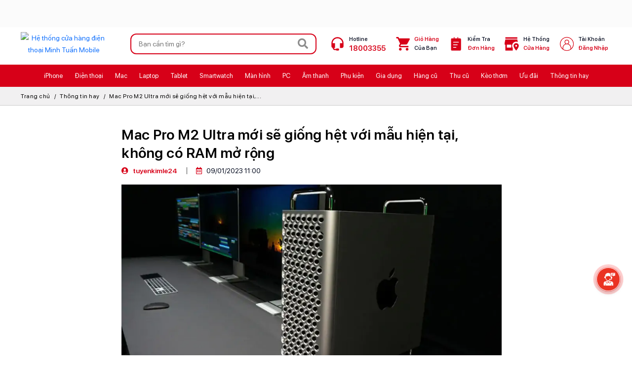

--- FILE ---
content_type: text/html; charset=UTF-8
request_url: https://minhtuanmobile.com/tin-tuc/mac-pro-m2-ultra-moi-giong-het-voi-mau-hien-tai-khong-co-ram-mo-rong/
body_size: 40171
content:
<!DOCTYPE html> <html lang="vi"> <head typeof="foaf:Document" > <base href="https://minhtuanmobile.com/" /> <link rel="dns-prefetch" href="https://fonts.gstatic.com"> <link rel="dns-prefetch" href="https://www.youtube.com"> <link rel="dns-prefetch" href="https://demo-2021.midesk.vn"> <link rel="dns-prefetch" href="https://xmpp.midesk.vn"> <link rel="dns-prefetch" href="https://cdn.minhtuanmobile.com"> <link rel="dns-prefetch" href="https://analytics.tiktok.com"> <link rel="canonical" href="https://minhtuanmobile.com/tin-tuc/mac-pro-m2-ultra-moi-giong-het-voi-mau-hien-tai-khong-co-ram-mo-rong/" /> <meta name="theme-color" content="#d70018"> <link rel="icon" href="https://minhtuanmobile.com/assets/front/img/icon.ico" type="image/x-icon" /> <link rel="alternate" type="application/rss+xml" title="Bản tin MinhTuanMobile" href="https://minhtuanmobile.com/feed/" /> <meta http-equiv="Content-Type" content="text/html; charset=utf-8" /> <meta http-equiv="Cache-control" content="public"> <title>Mac Pro M2 Ultra mới giống với hiện tại không có RAM mở rộng</title> <meta name="description" content="Trong ấn bản ngày hôm nay của bản tin Power On, Mark Gurman nhắc lại báo cáo rằng các kế hoạch cho Apple Silicon Mac Pro cao cấp bị hủy bỏ." /> <meta name="Title" content="Mac Pro M2 Ultra mới giống với hiện tại không có RAM mở rộng" /> <meta name="Author" content="Minh Tuấn Mobile" /> <meta name="robots" content="noodp,index,follow" /> <meta name="viewport" content="width=device-width"> <meta name="Designed_by" content="iCreate.vn - 0902.804.084" /> <meta name="apple-mobile-web-app-capable" content="yes" /> <meta property="og:url" content="https://minhtuanmobile.com/tin-tuc/mac-pro-m2-ultra-moi-giong-het-voi-mau-hien-tai-khong-co-ram-mo-rong/" /> <meta property="og:title" content="Mac Pro M2 Ultra mới giống với hiện tại không có RAM mở rộng" /> <meta property="og:description" content="Trong ấn bản ngày hôm nay của bản tin Power On, Mark Gurman nhắc lại báo cáo rằng các kế hoạch cho Apple Silicon Mac Pro cao cấp bị hủy bỏ." /> <meta name="geo.region" content="VN" /> <meta name="geo.placename" content="Ho Chi Minh City" /> <meta name="geo.position" content="10.823099;106.629664" /> <meta name="ICBM" content="10.823099, 106.629664" /> <meta property="og:image" content="https://minhtuanmobile.com/uploads/blog/mac-pro-m2-ultra-moi-giong-het-voi-mau-hien-tai-khong-co-ram-mo-rong-230109015832.jpg" /> <meta property="image" content="https://minhtuanmobile.com/uploads/blog/mac-pro-m2-ultra-moi-giong-het-voi-mau-hien-tai-khong-co-ram-mo-rong-230109015832.jpg" /> <link rel="preload" as="image" href="https://minhtuanmobile.com/uploads/blog/mac-pro-m2-ultra-moi-giong-het-voi-mau-hien-tai-khong-co-ram-mo-rong-230109015832.jpg" crossorigin="anonymous"> <meta property="type" content="website" /> <meta property="og:type" content="website" /> <meta property="og:image:alt" content="Mac Pro M2 Ultra mới giống với hiện tại không có RAM mở rộng" /> <meta property="og:image:width" content="970" /><meta property="og:image:height" content="546" /><meta property="fb:app_id" content="557621797920429" /> <link href="https://cdn.jsdelivr.net/npm/bootstrap@5.3.3/dist/css/bootstrap.min.css" rel="stylesheet" integrity="sha384-QWTKZyjpPEjISv5WaRU9OFeRpok6YctnYmDr5pNlyT2bRjXh0JMhjY6hW+ALEwIH" crossorigin="anonymous"> <link href="https://static.minhtuanmobile.com/assets/plugin/fontawesome/css/all.min.css?260128" rel="stylesheet" type="text/css" /> <link href="https://static.minhtuanmobile.com/assets/front/global.css?260128" rel="stylesheet" type="text/css" /> <link href="https://static.minhtuanmobile.com/assets/front/layout.css?260128" rel="stylesheet" type="text/css" /> <link href="https://static.minhtuanmobile.com/assets/front/layout-home.css?260128" rel="stylesheet" type="text/css" /> <link href="https://static.minhtuanmobile.com/assets/front/responsive.css?260128" rel="stylesheet" type="text/css" /> <link href="https://static.minhtuanmobile.com/assets/front/custom-global.css?260128" rel="stylesheet" type="text/css" /> <link href="https://static.minhtuanmobile.com/assets/front/v2024-layout-home.css?260128" rel="stylesheet" type="text/css" /> <style>html { touch-action: manipulation; }
img.probox__img_img{ aspect-ratio: 1/1}
.navigation--item3253, .navigation--item3232{ position: relative; }
.v2025-header-submenu3253, .v2025-header-submenu3232{ width: 360px; transform: translateX(-40%); }
.v2025-header-submenu:is( .v2025-header-submenu3253, .v2025-header-submenu3232 ) .v2025-header-submenu-textbox{ width: 100%}
.v2025-header-submenu:is( .v2025-header-submenu3253, .v2025-header-submenu3232 ) .v2025-header-submenuctl--icon .v2025-header-submenuctl-li{ width: calc( 100% / 3);}
.v2025-header-submenu-group--2275 .v2025-header-submenu-text-warpper{ width: 65%}
.v2025-header-submenu-group--2275 .v2025-header-submenu-icon-warpper{ width: 35%}
.v2025-header-submenu-group--2275 .v2025-header-submenu-text-warpper.col-md-4 .v2025-header-submenu-textbox{ width: calc( 100% / 3 )}
.v2025-header-submenu-icon--row2275 .v2025-header-submenuctl-icon-li{ width: 25%}
.navigation--item1196, .navigation--item1913, .navigation--item378, .navigation--item380, .navigation--item3029{ position: relative; }
.v2025-header-submenu377, .v2025-header-submenu1196{ width: 250px}
.v2025-header-submenu:is(.v2025-header-submenu377, .v2025-header-submenu1196 ) .v2025-header-submenu-textbox{ width: 100%}
.v2025-header-submenu1913, .v2025-header-submenu378{ width: 400px}
.v2025-header-submenu:is(.v2025-header-submenu1913, .v2025-header-submenu378) .v2025-header-submenu-textbox{ width: 50%}
.v2025-header-submenu-textbox-col:is( .v2025-header-submenu-textbox-col4286, .v2025-header-submenu-textbox-col4288, .v2025-header-submenu-textbox-col4287 ) > p:first-child{ display: none;}
.v2025-header-submenu-textbox-col:is( .v2025-header-submenu-textbox-col4286, .v2025-header-submenu-textbox-col4288, .v2025-header-submenu-textbox-col4287) .header__navsub__title{ font-size: 15px;color: var(--color-red); font-weight: bold; }
.v2025-header-submenu-icon--row1196 + .v2025-header-submenu-icon--row1196{ margin-top: 3px }
.v2025-header-submenu-textbox-col:is( .v2025-header-submenu-textbox-col4286, .v2025-header-submenu-textbox-col4288, .v2025-header-submenu-textbox-col4287) .v2025-header-submenuctl{ padding-left:0; padding-right: 0; margin-bottom: 0}
.v2025-header-submenu-textbox-col:is( .v2025-header-submenu-textbox-col4286, .v2025-header-submenu-textbox-col4288, .v2025-header-submenu-textbox-col4287) .v2025-header-submenuctl-li{ margin-bottom: 3px}
.v2025-header-submenu380, .v2025-header-submenu3029{ width: 600px;}
.v2025-header-submenu:is(.v2025-header-submenu380, .v2025-header-submenu3029) .v2025-header-submenu-textbox{ width: calc( 100% / 3 )}
.v2025-header-submenu-group--phukien .v2025-header-submenuctl-icon-li{ width: calc( 100% / 8 )}
.navigation--item4604{ position: relative; }
.v2025-header-submenu4604{  left: auto; right: 0; min-width: 280px}
.v2025-header-submenu4604 .v2025-header-submenu-textbox{ width: 100%}
.header__navsub__title--4605{ display: none}
.v2025-header-submenu-textbox-col4605 .header__nav__link__label--moi.badge{ all: unset; background: none !important;  }
.mobilenav-content-boxitem-navitem--4607{ display: none}
.owl-hbannerctlpcmobile{background-color: #f7f7f7;}
.headertopicon--headerimage{ background: #fbfbfb; padding-top: 0}
.boxproid__20108 .probox__pricebox > p.mb-2{ display: none}
body.page-home{  background: #fffdf5; }
body.page-home .home-boxproduct:not(.hpro__falshsale) .hboxproduct-navbox{ margin-bottom: 1.25rem !important }
body.page-home .home-boxproduct .btn-outline-viewall{ --bs-btn-bg:var(--color-red); --bs-btn-color: #fff  }
.home_hphoto{ background-color: #fadf92}
.pronav-bestseller--amthanh, .pronav-bestseller--phukien, .pronav-bestseller--dogiadung,
.pronav-bestseller--ipad, .pronav-bestseller--mac, .pronav-bestseller--applewatch, .pronav-bestseller--laptop,
.pronav-bestseller--iphone{ --bg-color: #ffdad9; --title-color: linear-gradient(to right, rgb(255, 253, 222) 0%, rgb(255 255 255) 100%) }
.boxpro-proitem-taglist-2968 .percent_tag{ display: inline-block}
.boxpro-proitem-taglist-2968.boxprobrand__apple .proitem-taglist-wrapper{ display: none !important}
.proitem-taglist-item-2262 img{ max-height: 20px}
.pronavigation-wrapper--donghothongminh .hboxproduct-navbox-item{ --width: 150px;}
.pronavigation-wrapper--donghothongminh .hboxproduct-navbox-item,
.pronavigation-wrapper--donghothongminh .hboxproduct-navbox-item-title{ font-size: 14px;}
#owl_homeproductbox_warpper_27537 .proitem.prosaleoff__item {min-height: 430px;}
#prodimg_carousel__thumb .prodimg__img img{ object-fit: cover; }
@media screen and (max-width: 450px) {
#prodimg_carousel__thumb {display: block;}
}
@media screen and (max-width: 767px) {
body.products #bg-main { display: none}
.proslide_container{ padding-top: .5rem !important;}
body.page-home .homeslide_lg{ max-height: max-content}
#owl_homeproductbox_warpper_20421 .owl-item>.item>.proitem{ min-height: 445px}
#owl_homeproductbox_warpper_21807 .owl-item>.item>.proitem{ min-height: 350px}
#owl_homeproductbox_warpper_22885 .owl-item>.item>.proitem{ min-height: 450px}
#owl_homeproductbox_warpper_28133 .owl-item>.item>.proitem{ min-height: 400px}
body.page-home .hpro__falshsale_container{ margin-bottom: 1.5rem}
.hboxproduct-navbox-item-title{ display: block; line-height: 16px; font-size: 13px; }
}
@media screen and (min-width: 767px) and (max-width: 991px) {
body.page-home .homeslide_lg{ max-height: max-content}
#owl_homeproductbox_warpper_20421 .owl-item>.item>.proitem{ min-height: 450px}
#owl_homeproductbox_warpper_20908 .owl-item>.item>.proitem{ min-height: 405px}
}
@media screen and (min-width: 991px) and (max-width: 1200px) {
#owl_homeproductbox_warpper_20421 .owl-item>.item>.proitem{ min-height: 490px}
#owl_homeproductbox_warpper_21807 .owl-item>.item>.proitem{ min-height: 400px}
}
@media screen and (min-width: 1100px) and (max-width: 1200px) {
#owl_homeproductbox_warpper_20421 .owl-item>.item>.proitem{ min-height: 530px}
#owl_homeproductbox_warpper_21807 .owl-item>.item>.proitem{ min-height: 440px}
#owl_homeproductbox_warpper_20908 .owl-item>.item>.proitem{ min-height: 490px}
}
@media screen and (min-width: 1201px) {
#owl_homeproductbox_warpper_20421 .owl-item>.item>.proitem{ min-height: 490px}
#owl_homeproductbox_warpper_21807 .owl-item>.item>.proitem{ min-height: 400px}
#owl_homeproductbox_warpper_20908 .owl-item>.item>.proitem{ min-height: 445px}
#owl_homeproductbox_warpper_21274 .owl-item>.item>.proitem{ min-height: 440px}
#owl_homeproductbox_warpper_24028 .owl-item>.item>.proitem{ min-height: 440px}
#owl_homeproductbox_warpper_23903 .owl-item>.item>.proitem{ min-height: 440px}
#owl_homeproductbox_warpper_22222 .owl-item>.item>.proitem{ min-height: 453px}
#owl_homeproductbox_warpper_28133 .owl-item>.item>.proitem{ min-height: 400px}
}
@media screen and (max-width: 990px) {
}
.probox__text_promotion{ height: auto}
body.prodetail .proitem__countdown{ margin-bottom: 1rem}
.proheader__order>button, .filterbox_dropdown_label{text-transform: none;}
.flashsale-countdown-onlyonline-empty .hpro__falshsale__countdown_label{justify-content: flex-start;}
.section-bestseller-theme-black{ --bg-color: #de080c }
.section-bestseller-theme-black .progroup-bestseller{ color: var( --color-red); background: none;-webkit-background-clip: unset;-webkit-text-fill-color: unset; }
.pronav-bestseller--amthanh .progroup-bestseller,
body.products.page-pgam-thanh:not(.products-group) .section-bestseller-theme-black .progroup-bestseller,
body.products.page-pgphu-kien:not(.products-group) .section-bestseller-theme-black .progroup-bestseller{ --title-color: #ef1217}
.hpro__falshsale__title_navlink li{ width: calc( 100% / 7) }
#owl_homeproductbox_warpper_21237 .prosaleoff__item{ min-height: 430px}
.proprice_action--outstock { background: #fff !important; }
.proprice_action--outstock::after {display: block; position: absolute; content: ' '; top: 0; left: 0; width: 100%; height: 100%; background: #ddd; opacity: .3; }
.probox__text_onlyonline{ color: var( --bs-primary)}
.boxpro-proitem-taglist-1767 .percent_tag{ display: inline-block}
.proitem-taglist-item img[src*=svg]{ max-height: 45px; aspect-ratio: 2.5 / 1; min-height: 23px}
.proitem-taglist-item-1767 img{ height: 23px; }
.proitem-taglist-wrapper img {max-height: 30px; object-position: right top;}
.proitem-taglist-item-1767 img[src*=svg],
.proitem-taglist-item-5966 img[src*=svg],
.proitem-taglist-item-894 img[src*=svg]{ aspect-ratio: unset; height: 28px}
@media screen and (max-width: 767px) {
.proitem-taglist-item-5966 img[src*=svg], .proitem-taglist-item-894 img[src*=svg]{ min-height: 23px; height: 23px}
}
.prodetail__26518 .prodetail_text_onlyonline, .prodetail__26518 .prodetail_text_onlyonline,
.prodetail__24397 .prodetail_text_onlyonline, .prodetail__24085 .prodetail_text_onlyonline,
.prodetail__24082 .prodetail_text_onlyonline, .prodetail__24085 .prodetail_text_onlyonline,
.prodetail__26521 .prodetail_text_onlyonline, .prodetail__26519 .prodetail_text_onlyonline,
.prodetail__22692 .prodetail_text_onlyonline, .prodetail__26240 .prodetail_text_onlyonline,
.prodetail__24173 .prodetail_text_onlyonline{ display: none}
.dcontent table { max-height: 300px; overflow: auto; }
.filterbox_ulgroup_item{ margin-bottom: .5rem}
.boxpro-proitem-taglist-active.boxpro-proitem-taglist-5966 .percent_tag{ display: block} </style><script type="text/javascript" src="https://static.minhtuanmobile.com/assets/front/jquery-3.6.0.min.js?260128"></script> <script type="text/javascript" src="https://static.minhtuanmobile.com/assets/front/jquery-migrate-1.3.0.min.js?260128"></script> <script type="text/javascript" src="https://minhtuanmobile.com/assets/plugin/bootstrap/js/bootstrap.bundle.min.js"></script> <script type="text/javascript" src="https://static.minhtuanmobile.com/assets/plugin/OwlCarousel/owl.carousel.min.js?260128"></script> <script language="javascript"> var site_url = 'https://minhtuanmobile.com/';
var current_url = 'https://minhtuanmobile.com/tin-tuc/mac-pro-m2-ultra-moi-giong-het-voi-mau-hien-tai-khong-co-ram-mo-rong/';
var _hotline = '18003355';
var _pagecase = 'blog';
var is_checkfid = false;
</script> <script> jQuery.event.special.touchstart = {
setup: function( _, ns, handle ) {
this.addEventListener("touchstart", handle, { passive: !ns.includes("noPreventDefault") });
}
};
jQuery.event.special.touchmove = {
setup: function( _, ns, handle ) {
this.addEventListener("touchmove", handle, { passive: !ns.includes("noPreventDefault") });
}
};
jQuery.event.special.wheel = {
setup: function( _, ns, handle ){
this.addEventListener("wheel", handle, { passive: true });
}
};
jQuery.event.special.mousewheel = {
setup: function( _, ns, handle ){
this.addEventListener("mousewheel", handle, { passive: true });
}
};
</script><script type="application/ld+json"> {
"@context" : "http://schema.org",
"@type" : "WebSite",
"name" : "Mac Pro M2 Ultra mới giống với hiện tại không có RAM mở rộng",
"alternateName" : "Trong ấn bản ngày hôm nay của bản tin Power On, Mark Gurman nhắc lại báo cáo rằng các kế hoạch cho Apple Silicon Mac Pro cao cấp bị hủy bỏ.",
"image" : "https://minhtuanmobile.com/uploads/blog/mac-pro-m2-ultra-moi-giong-het-voi-mau-hien-tai-khong-co-ram-mo-rong-230109015832.jpg",
"dateModified": "",
"url" : "https://minhtuanmobile.com/tin-tuc/mac-pro-m2-ultra-moi-giong-het-voi-mau-hien-tai-khong-co-ram-mo-rong/"
}
</script> <script type="application/ld+json">{"@context": "https://schema.org/","@type":"NewsArticle","mainEntityOfPage":{"@type":"WebPage","@id":"https://minhtuanmobile.com/tin-tuc/mac-pro-m2-ultra-moi-giong-het-voi-mau-hien-tai-khong-co-ram-mo-rong/"},"dateCreated":"2023-01-09 11:00:00","datePublished":"2023-01-09 11:00:00","dateModified":"2023-06-08 13:52:00","url":"https://minhtuanmobile.com/tin-tuc/mac-pro-m2-ultra-moi-giong-het-voi-mau-hien-tai-khong-co-ram-mo-rong/","headline":"Mac Pro M2 Ultra mới sẽ giống hệt với mẫu hiện tại, không có RAM mở rộng","name":"Mac Pro M2 Ultra mới sẽ giống hệt với mẫu hiện tại, không có RAM mở rộng","author":{"@type":"Person","name":"tuyenkimle24","url":"https://minhtuanmobile.com/tin-tuc/author/tuyenkimle24/"},"articleSection":["Tin tức"],"image":{"@type":"ImageObject","url":"https://minhtuanmobile.com/uploads/blog/mac-pro-m2-ultra-moi-giong-het-voi-mau-hien-tai-khong-co-ram-mo-rong-230109015832.jpg","width": 970,"height":546},"publisher":{"@type":"Organization","name":"Minh Tuấn Mobile","url":"https://minhtuanmobile.com/tin-tuc/","logo":{"@type":"ImageObject","url":"https://minhtuanmobile.com/uploads/slide/logo-2408211239-2504280151-25042903241.webp"}}}}</script> <script>(function(w,d,s,l,i){w[l]=w[l]||[];w[l].push({'gtm.start':
new Date().getTime(),event:'gtm.js'});var f=d.getElementsByTagName(s)[0],
j=d.createElement(s),dl=l!='dataLayer'?'&l='+l:'';j.async=true;j.src=
'https://www.googletagmanager.com/gtm.js?id='+i+dl;f.parentNode.insertBefore(j,f);
})(window,document,'script','dataLayer','GTM-W5TSD48Z');</script> <script>const load_gtm = function(w,d,s,l,i) {w[l]=w[l]||[];w[l].push({'gtm.start':
new Date().getTime(),event:'gtm.js'});var f=d.getElementsByTagName(s)[0],
j=d.createElement(s),dl=l!='dataLayer'?'&l='+l:'';j.async=true;j.src=
'https://www.googletagmanager.com/gtm.js?id='+i+dl;f.parentNode.insertBefore(j,f);}
document.addEventListener('DOMContentLoaded', () => { setTimeout(initGTM, 3500); });
document.addEventListener('scroll', initGTMOnEvent);
document.addEventListener('mousemove', initGTMOnEvent);
document.addEventListener('touchstart', initGTMOnEvent);
function initGTMOnEvent(event) { initGTM(); event.currentTarget.removeEventListener(event.type, initGTMOnEvent); }
function initGTM() {
console.log('initGTM');
if (window.gtmDidInit) { return false; }
window.gtmDidInit = true;
// GA
// DungMT 23012024
load_gtm(window,document,'script','dataLayer','GTM-W5TSD48Z');
// Zalo - DungMT 28052024
const zaloscript = document.createElement('script');
zaloscript.type = 'text/javascript';
zaloscript.async = true;
zaloscript.src = 'https://s.zzcdn.me/ztr/ztracker.js?id=7201148286999363584';
document.head.appendChild(zaloscript);
// tiktok
!function (w, d, t) {
w.TiktokAnalyticsObject=t;var ttq=w[t]=w[t]||[];ttq.methods=["page","track","identify","instances","debug","on","off","once","ready","alias","group","enableCookie","disableCookie"],ttq.setAndDefer=function(t,e){t[e]=function(){t.push([e].concat(Array.prototype.slice.call(arguments,0)))}};for(var i=0;i<ttq.methods.length;i++)ttq.setAndDefer(ttq,ttq.methods[i]);ttq.instance=function(t){for(var e=ttq._i[t]||[],n=0;n<ttq.methods.length;n++)ttq.setAndDefer(e,ttq.methods[n]);return e},ttq.load=function(e,n){var i="https://analytics.tiktok.com/i18n/pixel/events.js";ttq._i=ttq._i||{},ttq._i[e]=[],ttq._i[e]._u=i,ttq._t=ttq._t||{},ttq._t[e]=+new Date,ttq._o=ttq._o||{},ttq._o[e]=n||{};var o=document.createElement("script");o.type="text/javascript",o.async=!0,o.src=i+"?sdkid="+e+"&lib="+t;var a=document.getElementsByTagName("script")[0];a.parentNode.insertBefore(o,a)};
ttq.load('CJHM2DRC77UDVQ8IQ3K0');
ttq.page();
}(window, document, 'ttq');
// michat
var xhttpmichat=new XMLHttpRequest();xhttpmichat.timeout=5000;xhttpmichat.onreadystatechange=function(){if(this.readyState==4&&this.status==200){(function(d){var s=d.getElementsByTagName('script'),f=s[s.length-1],p=d.createElement('script');window.WidgetId='USC_WIDGET';p.type='text/javascript';p.setAttribute('charset','utf-8');p.setAttribute('widgetHash','8333310f0925f0b8f1d34fa4bb7760f6');p.id='michat_support';p.defer=true;p.src = 'https://demo-2021.midesk.vn/supportchat/widget/michat.js';f.parentNode.insertBefore(p,f)}(document))}};xhttpmichat.ontimeout=function(e){console.log('Error')};xhttpmichat.open('GET','https://demo-2021.midesk.vn/checkConnect',!0);xhttpmichat.send()
// fb tracking
!function(f,b,e,v,n,t,s)
{if(f.fbq)return;n=f.fbq=function(){n.callMethod?
n.callMethod.apply(n,arguments):n.queue.push(arguments)};
if(!f._fbq)f._fbq=n;n.push=n;n.loaded=!0;n.version='2.0';
n.queue=[];t=b.createElement(e);t.async=!0;
t.src=v;s=b.getElementsByTagName(e)[0];
s.parentNode.insertBefore(t,s)}(window, document,'script',
'https://connect.facebook.net/en_US/fbevents.js');
fbq('init', '230283650132501'); fbq('track', 'PageView');
}
</script> <script type="application/ld+json"> {"@context":"http://schema.org/","@type":"ProfessionalService","name":"Minh Tuấn Mobile","alternateName":"Minh Tuấn Mobile - Đại lý uỷ quyền chính thức của Apple tại Việt Nam","id":"https://minhtuanmobile.com/","logo":"https://minhtuanmobile.com/assets/front/img/logo.png","image":"https://minhtuanmobile.com/assets/front/img/logo.png","description":"Hệ thống bán lẻ smartphone, máy tính bảng, MacBook, thiết bị công nghệ và phụ kiện|Chính hãng - Giá tốt - Trả góp 0% - Giao hàng nhanh miễn phí.","hasMap":"https://www.google.com/maps/place/Minh+Tu%E1%BA%A5n+Mobile/@10.7922288,106.6924489,17z/data=!3m1!4b1!4m5!3m4!1s0x317528cb825b42c9:0x116439599e35e9c2!8m2!3d10.792351!4d106.6946189","url":"https://minhtuanmobile.com/","telephone":"0911335577","priceRange":"1000000VND-100000000VND","address":{"@type":"PostalAddress","streetAddress":"43 Trần Quang Khải, Phường Tân Định","addressLocality":"Quận 1","addressRegion":"Thành phố Hồ Chí Minh","postalCode":"700000","addressCountry":"VN"},"geo":{"@type":"GeoCoordinates","latitude":10.7922288,"longitude":106.6924489},"openingHoursSpecification":{"@type":"OpeningHoursSpecification","dayOfWeek":["Monday","Tuesday","Wednesday","Thursday","Friday","Saturday"],"opens":"08:00","closes":"21:00"},"sameAs":["https://www.facebook.com/minhtuanmobilesg/","https://twitter.com/minhtuanmobile","https://www.linkedin.com/in/minhtuanmobile/","https://www.pinterest.com/minhtuanmobile1/","https://minhtuanmobile.tumblr.com/","https://soundcloud.com/minhtuanmobile","https://www.youtube.com/channel/UCtXnwZvvr1QiGqyRMsFnXkA","https://sites.google.com/view/minhtuanmobile1","https://minhtuanmobile.weebly.com/","https://minhtuanmobile.blogspot.com/"]}
</script> <meta name="msvalidate.01" content="A90C0E6FB7DEF6518333055900F88672" /> <meta name="google-site-verification" content="Tywb70pVeReX3iaO56to1Z6-9Z9C-GFgOnKZUJfVzgs" /> <meta name="facebook-domain-verification" content="xa2lyrkfpokpadjceylsxranwh0qkl" /> <meta name="google-site-verification" content="HCFr4TIgbO-c6H8gRvr0V6oN9eFtzJoeZAkONVUr6oI" /> <noscript><img height="1" width="1" style="display:none"
src="https://www.facebook.com/tr?id=230283650132501&ev=PageView&noscript=1"
/></noscript> <script type="text/javascript"> (function(c,l,a,r,i,t,y){        c[a]=c[a]||function(){(c[a].q=c[a].q||[]).push(arguments)};
t=l.createElement(r);t.async=1;t.src="https://www.clarity.ms/tag/"+i;        y=l.getElementsByTagName(r)[0];y.parentNode.insertBefore(t,y);
})(window, document, "clarity", "script", "tugw8582e4");</script> </head> <body lang="vi" class="page-blog bg-white blogdetail browser__chrome  browser__macosx"> <aside class="headertopicon-wrapper headertopicon-wrapper--pc headertopicon--headerimage"> <div class="container"> <div class="owl-carousel owl-theme" id="owl-headertopicon" data-item="1" data-margin="0" > <a href="https://minhtuanmobile.com/tin-tuc/tra-gop-3-khong-sam-iphone-xin-tai-minh-tuan-mobile/"  target="_self" class="d-block text-center"> <figure class="m-0 text-center"> <img src="https://minhtuanmobile.com/uploads/slide/tra-gop-3-khong-250403114018.svg?format=original" alt="Dùng Trước Trả Sau" class="img-responsive headertopicon-img lazyload" loading="lazy" width="1200" height="45"> </figure> </a> </div> </div> </aside> <header class="clearfix" id="header"> <div class="container hlogo__container" id="hlogo__container"> <div class="row align-items-center"> <div class="col-auto col-lg-3 col-xl-2 text-center header__logo"> <a href="https://minhtuanmobile.com/" data-no-track="true" class="d-inline-block"> <img src="https://minhtuanmobile.com/assets/front/img/logo.png?260128" alt="Hệ thống cửa hàng điện thoại Minh Tuấn Mobile" class="img-responsive"  width="202" height="40"> </a> </div> <div class="col col-md header__fsearch"> <div class=" header__action__fsearch__container position-relative"> <form method="get" action="https://minhtuanmobile.com/search/" class=" header__action__fsearch position-relative"> <input type="text" name="k" value="" placeholder="Bạn cần tìm gì?" autocomplete="off" > <button aria-label="Search" type="submit" class="hover-red"> <i class="fa fa-search"></i> </button> </form> <div class="header__action__fsearch_quick"> <div class="header-fsearch-ads"> <p class="header-fsearch-ads-header-link"><svg width="15" xmlns="http://www.w3.org/2000/svg" xmlns:xlink="http://www.w3.org/1999/xlink" x="0px" y="0px" viewBox="0 0 92.27 122.88" xml:space="preserve"><style type="text/css">.st0{ fill-rule: evenodd; clip-rule: evenodd; fill: #EC6F59;} .st1{ fill-rule: evenodd; clip-rule: evenodd; fill: #FAD15C;} </style><g><path d="M18.61,54.89C15.7,28.8,30.94,10.45,59.52,0C42.02,22.71,74.44,47.31,76.23,70.89 c4.19-7.15,6.57-16.69,7.04-29.45c21.43,33.62,3.66,88.57-43.5,80.67c-4.33-0.72-8.5-2.09-12.3-4.13C10.27,108.8,0,88.79,0,69.68 C0,57.5,5.21,46.63,11.95,37.99C12.85,46.45,14.77,52.76,18.61,54.89L18.61,54.89z" class="st0"></path><path d="M33.87,92.58c-4.86-12.55-4.19-32.82,9.42-39.93c0.1,23.3,23.05,26.27,18.8,51.14 c3.92-4.44,5.9-11.54,6.25-17.15c6.22,14.24,1.34,25.63-7.53,31.43c-26.97,17.64-50.19-18.12-34.75-37.72 C26.53,84.73,31.89,91.49,33.87,92.58L33.87,92.58z" class="st1"></path></g></svg>&nbsp;Xu hướng tìm kiếm</p><div class="header-fsearch-ads-link"><div class="header-fsearch-ads-linkitem"><a class="d-flex" href="https://minhtuanmobile.com/macbook-pro-m5/"  target="_self" ><img src="https://minhtuanmobile.com/uploads/slide/dat-hang-macbook-pro-m5-251016101941.png?format=original" alt="Sẵn hàng MacBook Pro M5" title="Sẵn hàng MacBook Pro M5" class="img-responsive" width="30" height="30"/><span>Sẵn hàng MacBook Pro M5</span></a></div><div class="header-fsearch-ads-linkitem"><a class="d-flex" href="https://minhtuanmobile.com/may-tinh-bang/ipad/ipad-pro/"  target="_self" ><img src="https://minhtuanmobile.com/uploads/slide/ipad-pro-m5-251016101904.png?format=original" alt="Sẵn hàng iPad Pro M5" title="Sẵn hàng iPad Pro M5" class="img-responsive" width="30" height="30"/><span>Sẵn hàng iPad Pro M5</span></a></div><div class="header-fsearch-ads-linkitem"><a class="d-flex" href="https://minhtuanmobile.com/dien-thoai/iphone/iphone-17/"  target="_self" ><img src="https://minhtuanmobile.com/uploads/slide/iphone-17-series-250910110054.png?format=original" alt="iPhone 17 Sẵn Hàng" title="iPhone 17 Sẵn Hàng" class="img-responsive" width="30" height="30"/><span>iPhone 17 Sẵn Hàng</span></a></div><div class="header-fsearch-ads-linkitem"><a class="d-flex" href="https://minhtuanmobile.com/iphone-air/"  target="_self" ><img src="https://minhtuanmobile.com/uploads/slide/iphone-air-250910110349.png?format=original" alt="iPhone Air Sẵn Hàng" title="iPhone Air Sẵn Hàng" class="img-responsive" width="30" height="30"/><span>iPhone Air Sẵn Hàng</span></a></div><div class="header-fsearch-ads-linkitem"><a class="d-flex" href="https://minhtuanmobile.com/tai-nghe-airpods-pro-3/"  target="_self" ><img src="https://minhtuanmobile.com/uploads/slide/airpods-pro-3-250910110535.png?format=original" alt="AirPods Pro 3" title="AirPods Pro 3" class="img-responsive" width="30" height="30"/><span>AirPods Pro 3</span></a></div><div class="header-fsearch-ads-linkitem"><a class="d-flex" href="https://minhtuanmobile.com/dong-ho-thong-minh/apple-watch/series-11/"  target="_self" ><img src="https://minhtuanmobile.com/uploads/slide/apple-watch-series-11-250910111554.png?format=original" alt="Apple Watch S11" title="Apple Watch S11" class="img-responsive" width="30" height="30"/><span>Apple Watch S11</span></a></div><div class="header-fsearch-ads-linkitem"><a class="d-flex" href="https://minhtuanmobile.com/dong-ho-thong-minh/apple-watch/se/"  target="_self" ><img src="https://minhtuanmobile.com/uploads/slide/apple-watch-se-3-250910043104.png?format=original" alt="Apple Watch SE 3" title="Apple Watch SE 3" class="img-responsive" width="30" height="30"/><span>Apple Watch SE 3</span></a></div><div class="header-fsearch-ads-linkitem"><a class="d-flex" href="https://minhtuanmobile.com/phu-kien/pitaka/"  target="_self" ><img src="https://minhtuanmobile.com/uploads/slide/op-lung-pitaka-251218093128.png?format=original" alt="Ốp lưng Pitaka" title="Ốp lưng Pitaka" class="img-responsive" width="30" height="30"/><span>Ốp lưng Pitaka</span></a></div><div class="header-fsearch-ads-linkitem"><a class="d-flex" href="https://minhtuanmobile.com/de-sac-khong-day-apple-magsafe-25w-1m-chinh-hang-mgd74vn/"  target="_self" ><img src="https://minhtuanmobile.com/uploads/slide/de-sac-khong-day-apple-250910050448.png?format=original" alt="Đế sạc không dây Apple" title="Đế sạc không dây Apple" class="img-responsive" width="30" height="30"/><span>Đế sạc không dây Apple</span></a></div><div class="header-fsearch-ads-linkitem"><a class="d-flex" href="https://minhtuanmobile.com/phu-kien/apple/op-lung/"  target="_self" ><img src="https://minhtuanmobile.com/uploads/slide/op-lung-apple-250910111712.png?format=original" alt="Ốp lưng Apple" title="Ốp lưng Apple" class="img-responsive" width="30" height="30"/><span>Ốp lưng Apple</span></a></div><div class="header-fsearch-ads-linkitem"><a class="d-flex" href="https://minhtuanmobile.com/am-thanh/loa/marshall/"  target="_self" ><img src="https://minhtuanmobile.com/uploads/slide/loa-marshall-251208103948.png?format=original" alt="Loa Marshall" title="Loa Marshall" class="img-responsive" width="30" height="30"/><span>Loa Marshall</span></a></div><div class="header-fsearch-ads-linkitem"><a class="d-flex" href="https://minhtuanmobile.com/coc-sac-nhanh-apple-20w-type-c-chinh-hang/"  target="_self" ><img src="https://minhtuanmobile.com/uploads/slide/coc-sac-apple-240522111147.jpg?format=original" alt="Cốc sạc Apple" title="Cốc sạc Apple" class="img-responsive" width="30" height="30"/><span>Cốc sạc Apple</span></a></div></div> </div> </div> </div> </div> <div class="col-auto header__action__container"> <ul class="row header__action"> <li class="col-auto header__action__item header__action__item--hotline"> <a href="tel:18003355" class="header__action__icon_hotline" aria-label="hotline"> <span>hotline<b class="fs15">18003355</b></span> </a> </li> <li class="col-auto header__action__item header__action__item--order"> <a href="https://minhtuanmobile.com/cart/" class="header__action__icon_order"> <b>Giỏ hàng</b><span class="cartitems_total"><span>của bạn</span></span> </a> </li> <li class="col-auto header__action__item  "> <a href="https://minhtuanmobile.com/kiem-tra-don-hang/" class="header__action__icon_checkorder"> Kiểm tra <b>đơn hàng</b> </a> </li> <li class="col-auto header__action__item "> <a href="https://minhtuanmobile.com/he-thong-cua-hang/" class="header__action__icon_store"> Hệ Thống <b>Cửa hàng</b> </a> </li> <li class="col-auto header__action__item header__action__item--membership"> <a href="https://minhtuanmobile.com/khach-hang-than-thiet/" class="header__action__icon_membership"> <span>tài khoản
<b class="text_hide" style="max-width: 65px;">Đăng nhập</b></span> </a> </li> </ul> </div> </div> </div> <navigation class="header__nav__container"> <div class="container"> <ul class="navigation"> <li class="nav-icon navigation-item navigation--item377"> <a href="https://minhtuanmobile.com/dien-thoai/iphone/"  target="_self" class="navigation-itemlink" > <span> iPhone              </span> </a> <div class="header__navsub v2025-header-submenu v2025-header-submenu--total1 v2025-header-submenu377 "> <div class="row mx-0 v2025-header-submenu-group v2025-header-submenu-group--377 v2025-header-submenu-group--iphone"> <div class="v2025-header-submenu-text-warpper col-12 "><div class="row v2025-header-submenu-text--row v2025-header-submenu-text--row377 chunk-5"> <div class="v2025-header-submenu-textbox"> <div class="v2025-header-submenu-textbox-col v2025-header-submenu-textbox-col1606"> <p class="mb-0"> <a href="https://minhtuanmobile.com/dien-thoai/iphone/" class="header__navsub__title bold header__navsub__title--1606"  > Dòng máy                </a> </p> <ul class="v2025-header-submenuctl "> <li class="v2025-header-submenuctl-li v2025-header-submenuctl-li--iphoneair" > <div class="d-inline-block position-relative "> <a href="https://minhtuanmobile.com/dien-thoai/iphone/iphone-air/" class="header__navsub__title"  target="_self" > iPhone Air                             </a> </div> </li> <li class="v2025-header-submenuctl-li v2025-header-submenuctl-li--iphone17" > <div class="d-inline-block position-relative "> <a href="https://minhtuanmobile.com/dien-thoai/iphone/iphone-17/" class="header__navsub__title"  target="_self" > iPhone 17                             </a> </div> </li> <li class="v2025-header-submenuctl-li v2025-header-submenuctl-li--iphone16" > <div class="d-inline-block position-relative "> <a href="https://minhtuanmobile.com/dien-thoai/iphone/iphone-16-series/" class="header__navsub__title"  target="_self" > iPhone 16                            </a> </div> </li> <li class="v2025-header-submenuctl-li v2025-header-submenuctl-li--iphone15" > <div class="d-inline-block position-relative "> <a href="https://minhtuanmobile.com/dien-thoai/iphone/iphone-15-series/" class="header__navsub__title"  target="_self" > iPhone 15                             </a> </div> </li> <li class="v2025-header-submenuctl-li v2025-header-submenuctl-li--iphone14" > <div class="d-inline-block position-relative "> <a href="https://minhtuanmobile.com/dien-thoai/iphone/iphone-14-series/" class="header__navsub__title"  target="_self" > iPhone 14                             </a> </div> </li> <li class="v2025-header-submenuctl-li v2025-header-submenuctl-li--iphone13" > <div class="d-inline-block position-relative "> <a href="https://minhtuanmobile.com/dien-thoai/iphone/iphone-13-series/" class="header__navsub__title"  target="_self" > iPhone 13                            </a> </div> </li> </ul> </div> </div> </div></div> </div> </div> </li> <li class="nav-icon navigation-item navigation--item1913"> <a href="https://minhtuanmobile.com/dien-thoai/"  target="_self" class="navigation-itemlink" > <span> Điện thoại              </span> </a> <div class="header__navsub v2025-header-submenu v2025-header-submenu--total1 v2025-header-submenu1913 "> <div class="row mx-0 v2025-header-submenu-group v2025-header-submenu-group--1913 v2025-header-submenu-group--dienthoai"> <div class="v2025-header-submenu-text-warpper col-12 "><div class="row v2025-header-submenu-text--row v2025-header-submenu-text--row1913 chunk-5"> <div class="v2025-header-submenu-textbox"> <div class="v2025-header-submenu-textbox-col v2025-header-submenu-textbox-col2898"> <p class="mb-0"> <a href="https://minhtuanmobile.com/dien-thoai/samsung/" class="header__navsub__title bold header__navsub__title--2898"  > Samsung                </a> </p> <ul class="v2025-header-submenuctl "> <li class="v2025-header-submenuctl-li v2025-header-submenuctl-li--galaxyzseries" > <div class="d-inline-block position-relative header__navsubitem__li_arrow"> <a href="https://minhtuanmobile.com/dien-thoai/samsung/galaxy-z/" class="header__navsub__title"  target="_self" > Galaxy Z Series                            </a> <div class="header__navsubctl header__navsubitem overflow-visible"> <ul class="header__navsub__container header__navsubitem__container"> <li> <a href="https://minhtuanmobile.com/dien-thoai/samsung/galaxy-z/z7-series/" class="header__navsubitem__title"  target="_self" > Galaxy Z7 Series                </a> </li> </ul> </div> </div> </li> <li class="v2025-header-submenuctl-li v2025-header-submenuctl-li--galaxysseries" > <div class="d-inline-block position-relative header__navsubitem__li_arrow"> <a href="https://minhtuanmobile.com/dien-thoai/samsung/galaxy-s/" class="header__navsub__title"  target="_self" > Galaxy S Series                            </a> <div class="header__navsubctl header__navsubitem overflow-visible"> <ul class="header__navsub__container header__navsubitem__container"> <li> <a href="https://minhtuanmobile.com/dien-thoai/samsung/galaxy-s/s25-series/" class="header__navsubitem__title"  target="_self" > Galaxy S25 Series                </a> </li> </ul> </div> </div> </li> <li class="v2025-header-submenuctl-li v2025-header-submenuctl-li--galaxyaseries" > <div class="d-inline-block position-relative "> <a href="https://minhtuanmobile.com/dien-thoai/samsung/galaxy-a/" class="header__navsub__title"  target="_self" > Galaxy A Series                            </a> </div> </li> </ul> </div> </div> <div class="v2025-header-submenu-textbox"> <div class="v2025-header-submenu-textbox-col v2025-header-submenu-textbox-col4286"> <p class="mb-0"> <span class="header__navsub__title bold header__navsub__title--4286">Điện Thoại</span> </p> <ul class="v2025-header-submenuctl "> <li class="v2025-header-submenuctl-li v2025-header-submenuctl-li--oppo" > <div class="d-inline-block position-relative "> <a href="https://minhtuanmobile.com/dien-thoai/oppo/" class="header__navsub__title"  target="_self" > OPPO                            </a> </div> </li> <li class="v2025-header-submenuctl-li v2025-header-submenuctl-li--xiaomi" > <div class="d-inline-block position-relative "> <a href="https://minhtuanmobile.com/dien-thoai/xiaomi/" class="header__navsub__title"  target="_self" > Xiaomi                            </a> </div> </li> <li class="v2025-header-submenuctl-li v2025-header-submenuctl-li--honor" > <div class="d-inline-block position-relative "> <a href="https://minhtuanmobile.com/dien-thoai/honor/" class="header__navsub__title"  target="_self" > HONOR                            </a> </div> </li> <li class="v2025-header-submenuctl-li v2025-header-submenuctl-li--realme" > <div class="d-inline-block position-relative "> <a href="https://minhtuanmobile.com/dien-thoai/realme/" class="header__navsub__title"  target="_self" > Realme                            </a> </div> </li> <li class="v2025-header-submenuctl-li v2025-header-submenuctl-li--itel" > <div class="d-inline-block position-relative "> <a href="https://minhtuanmobile.com/dien-thoai/itel/" class="header__navsub__title"  target="_self" > Itel                            </a> </div> </li> <li class="v2025-header-submenuctl-li v2025-header-submenuctl-li--nokia" > <div class="d-inline-block position-relative "> <a href="https://minhtuanmobile.com/dien-thoai/nokia/" class="header__navsub__title"  target="_self" > Nokia                            </a> </div> </li> </ul> </div> </div> </div></div> </div> </div> </li> <li class="nav-icon navigation-item navigation--item378"> <a href="https://minhtuanmobile.com/laptop/mac/"  target="_self" class="navigation-itemlink" > <span> Mac              </span> </a> <div class="header__navsub v2025-header-submenu v2025-header-submenu--total1 v2025-header-submenu378 "> <div class="row mx-0 v2025-header-submenu-group v2025-header-submenu-group--378 v2025-header-submenu-group--mac"> <div class="v2025-header-submenu-text-warpper col-12 "><div class="row v2025-header-submenu-text--row v2025-header-submenu-text--row378 chunk-5"> <div class="v2025-header-submenu-textbox"> <div class="v2025-header-submenu-textbox-col v2025-header-submenu-textbox-col521"> <p class="mb-0"> <a href="https://minhtuanmobile.com/laptop/mac/" class="header__navsub__title bold header__navsub__title--521"  > MacBook                </a> </p> <ul class="v2025-header-submenuctl "> <li class="v2025-header-submenuctl-li v2025-header-submenuctl-li--macbookpro" > <div class="d-inline-block position-relative header__navsubitem__li_arrow"> <a href="https://minhtuanmobile.com/laptop/mac/macbook-pro/" class="header__navsub__title"  target="_self" > MacBook Pro                             </a> <div class="header__navsubctl header__navsubitem overflow-visible"> <ul class="header__navsub__container header__navsubitem__container"> <li> <a href="https://minhtuanmobile.com/laptop/mac/macbook-pro/m5-2025/" class="header__navsubitem__title"  target="_self" > MacBook Pro M5                </a> </li> <li> <a href="https://minhtuanmobile.com/laptop/mac/macbook-pro/m4-2024/" class="header__navsubitem__title"  target="_self" > MacBook Pro M4                </a> </li> </ul> </div> </div> </li> <li class="v2025-header-submenuctl-li v2025-header-submenuctl-li--macbookair" > <div class="d-inline-block position-relative header__navsubitem__li_arrow"> <a href="https://minhtuanmobile.com/laptop/mac/macbook-air/" class="header__navsub__title"  target="_self" > MacBook Air                            </a> <div class="header__navsubctl header__navsubitem overflow-visible"> <ul class="header__navsub__container header__navsubitem__container"> <li> <a href="https://minhtuanmobile.com/laptop/mac/macbook-air/m4/" class="header__navsubitem__title"  target="_self" > MacBook Air M4                </a> </li> <li> <a href="https://minhtuanmobile.com/laptop/mac/macbook-air/m3/" class="header__navsubitem__title"  target="_self" > MacBook Air M3                </a> </li> <li> <a href="https://minhtuanmobile.com/laptop/mac/macbook-air/m2/" class="header__navsubitem__title"  target="_self" > MacBook Air M2                </a> </li> </ul> </div> </div> </li> </ul> </div> </div> <div class="v2025-header-submenu-textbox"> <div class="v2025-header-submenu-textbox-col v2025-header-submenu-textbox-col4287"> <p class="mb-0"> <span class="header__navsub__title bold header__navsub__title--4287">Mac</span> </p> <ul class="v2025-header-submenuctl "> <li class="v2025-header-submenuctl-li v2025-header-submenuctl-li--macmini" > <div class="d-inline-block position-relative "> <a href="https://minhtuanmobile.com/laptop/mac/mini/" class="header__navsub__title"  target="_self" > Mac mini                            </a> </div> </li> <li class="v2025-header-submenuctl-li v2025-header-submenuctl-li--macstudio" > <div class="d-inline-block position-relative "> <a href="https://minhtuanmobile.com/laptop/mac/studio/" class="header__navsub__title"  target="_self" > Mac Studio                            </a> </div> </li> <li class="v2025-header-submenuctl-li v2025-header-submenuctl-li--imac" > <div class="d-inline-block position-relative "> <a href="https://minhtuanmobile.com/laptop/mac/imac/" class="header__navsub__title"  target="_self" > iMac                            </a> </div> </li> </ul> </div> </div> </div></div> </div> </div> </li> <li class="nav-icon navigation-item navigation--item1196"> <a href="https://minhtuanmobile.com/laptop/"  target="_self" class="navigation-itemlink" > <span> Laptop              </span> </a> <div class="header__navsub v2025-header-submenu v2025-header-submenu--total1 v2025-header-submenu1196 "> <div class="row mx-0 v2025-header-submenu-group v2025-header-submenu-group--1196 v2025-header-submenu-group--laptop"> <div class="v2025-header-submenu-icon-warpper col-12 "><div class="v2025-header-submenu-icon--row v2025-header-submenu-icon--row1196"> <p class="mb-0"> <a href="https://minhtuanmobile.com/laptop/asus/" class="header__navsub__title bold"  > ASUS        </a> </p> </div> <div class="v2025-header-submenu-icon--row v2025-header-submenu-icon--row1196"> <p class="mb-0"> <a href="https://minhtuanmobile.com/laptop/dell/" class="header__navsub__title bold"  > DELL        </a> </p> </div> <div class="v2025-header-submenu-icon--row v2025-header-submenu-icon--row1196"> <p class="mb-0"> <a href="https://minhtuanmobile.com/laptop/lenovo/" class="header__navsub__title bold"  > Lenovo        </a> </p> </div> <div class="v2025-header-submenu-icon--row v2025-header-submenu-icon--row1196"> <p class="mb-0"> <a href="https://minhtuanmobile.com/laptop/hp/" class="header__navsub__title bold"  > HP        </a> </p> </div> <div class="v2025-header-submenu-icon--row v2025-header-submenu-icon--row1196"> <p class="mb-0"> <a href="https://minhtuanmobile.com/laptop/msi/" class="header__navsub__title bold"  > MSI        </a> </p> </div> </div> </div> </div> </li> <li class="nav-icon navigation-item navigation--item3029"> <a href="https://minhtuanmobile.com/may-tinh-bang/"  target="_self" class="navigation-itemlink" > <span> Tablet              </span> </a> <div class="header__navsub v2025-header-submenu v2025-header-submenu--total1 v2025-header-submenu3029 "> <div class="row mx-0 v2025-header-submenu-group v2025-header-submenu-group--3029 v2025-header-submenu-group--tablet"> <div class="v2025-header-submenu-text-warpper col-12 "><div class="row v2025-header-submenu-text--row v2025-header-submenu-text--row3029 chunk-5"> <div class="v2025-header-submenu-textbox"> <div class="v2025-header-submenu-textbox-col v2025-header-submenu-textbox-col3048"> <p class="mb-0"> <a href="https://minhtuanmobile.com/may-tinh-bang/ipad/" class="header__navsub__title bold header__navsub__title--3048"  > iPad                </a> </p> <ul class="v2025-header-submenuctl "> <li class="v2025-header-submenuctl-li v2025-header-submenuctl-li--ipadair" > <div class="d-inline-block position-relative "> <a href="https://minhtuanmobile.com/may-tinh-bang/ipad/ipad-air/" class="header__navsub__title"  target="_self" > iPad Air                            </a> </div> </li> <li class="v2025-header-submenuctl-li v2025-header-submenuctl-li--ipadpro" > <div class="d-inline-block position-relative "> <a href="https://minhtuanmobile.com/may-tinh-bang/ipad/ipad-pro/" class="header__navsub__title"  target="_self" > iPad Pro                            </a> </div> </li> <li class="v2025-header-submenuctl-li v2025-header-submenuctl-li--ipadmini" > <div class="d-inline-block position-relative "> <a href="https://minhtuanmobile.com/may-tinh-bang/ipad/ipad-mini/" class="header__navsub__title"  target="_self" > iPad Mini                            </a> </div> </li> <li class="v2025-header-submenuctl-li v2025-header-submenuctl-li--ipada16" > <div class="d-inline-block position-relative "> <a href="https://minhtuanmobile.com/may-tinh-bang/ipad-a16/" class="header__navsub__title"  target="_self" > iPad A16                            </a> </div> </li> </ul> </div> </div> <div class="v2025-header-submenu-textbox"> <div class="v2025-header-submenu-textbox-col v2025-header-submenu-textbox-col3050"> <p class="mb-0"> <a href="https://minhtuanmobile.com/may-tinh-bang/samsung/" class="header__navsub__title bold header__navsub__title--3050"  > Galaxy Tab                </a> </p> <ul class="v2025-header-submenuctl "> <li class="v2025-header-submenuctl-li v2025-header-submenuctl-li--galaxytabseries10" > <div class="d-inline-block position-relative "> <a href="https://minhtuanmobile.com/may-tinh-bang/samsung/galaxy-tab-s10-series/" class="header__navsub__title"  target="_self" > Galaxy Tab Series 10                            </a> </div> </li> <li class="v2025-header-submenuctl-li v2025-header-submenuctl-li--galaxytabseries11" > <div class="d-inline-block position-relative "> <a href="https://minhtuanmobile.com/may-tinh-bang/samsung/galaxy-tab-s11-series/" class="header__navsub__title"  target="_self" > Galaxy Tab Series 11                            </a> </div> </li> <li class="v2025-header-submenuctl-li v2025-header-submenuctl-li--galaxytaba11" > <div class="d-inline-block position-relative "> <a href="https://minhtuanmobile.com/may-tinh-bang/samsung/galaxy-tab-a11/" class="header__navsub__title"  target="_self" > Galaxy Tab A11                            </a> </div> </li> </ul> </div> </div> <div class="v2025-header-submenu-textbox"> <div class="v2025-header-submenu-textbox-col v2025-header-submenu-textbox-col4223"> <p class="mb-0"> <a href="https://minhtuanmobile.com/may-tinh-bang/xiaomi/" class="header__navsub__title bold header__navsub__title--4223"  target="_self" > Xiaomi                </a> </p> </div> </div> </div></div> </div> </div> </li> <li class="nav-icon navigation-item navigation--item380"> <a href="https://minhtuanmobile.com/dong-ho-thong-minh/"  target="_self" class="navigation-itemlink" > <span> Smartwatch              </span> </a> <div class="header__navsub v2025-header-submenu v2025-header-submenu--total1 v2025-header-submenu380 "> <div class="row mx-0 v2025-header-submenu-group v2025-header-submenu-group--380 v2025-header-submenu-group--smartwatch"> <div class="v2025-header-submenu-text-warpper col-12 "><div class="row v2025-header-submenu-text--row v2025-header-submenu-text--row380 chunk-5"> <div class="v2025-header-submenu-textbox"> <div class="v2025-header-submenu-textbox-col v2025-header-submenu-textbox-col1609"> <p class="mb-0"> <a href="https://minhtuanmobile.com/dong-ho-thong-minh/apple-watch/" class="header__navsub__title bold header__navsub__title--1609"  > Apple Watch                </a> </p> <ul class="v2025-header-submenuctl "> <li class="v2025-header-submenuctl-li v2025-header-submenuctl-li--applewatchs11" > <div class="d-inline-block position-relative "> <a href="https://minhtuanmobile.com/dong-ho-thong-minh/apple-watch/series-11/" class="header__navsub__title"  target="_self" > Apple Watch S11                            </a> </div> </li> <li class="v2025-header-submenuctl-li v2025-header-submenuctl-li--applewatchse" > <div class="d-inline-block position-relative header__navsubitem__li_arrow"> <a href="https://minhtuanmobile.com/dong-ho-thong-minh/apple-watch/se/" class="header__navsub__title"  target="_self" > Apple Watch SE                             </a> <div class="header__navsubctl header__navsubitem overflow-visible"> <ul class="header__navsub__container header__navsubitem__container"> <li> <a href="https://minhtuanmobile.com/dong-ho-thong-minh/apple-watch/se-3/" class="header__navsubitem__title"  target="_self" > Apple Watch SE 3                 </a> </li> </ul> </div> </div> </li> <li class="v2025-header-submenuctl-li v2025-header-submenuctl-li--applewatchultra" > <div class="d-inline-block position-relative header__navsubitem__li_arrow"> <a href="https://minhtuanmobile.com/dong-ho-thong-minh/apple-watch/ultra/" class="header__navsub__title"  target="_self" > Apple Watch Ultra                            </a> <div class="header__navsubctl header__navsubitem overflow-visible"> <ul class="header__navsub__container header__navsubitem__container"> <li> <a href="https://minhtuanmobile.com/dong-ho-thong-minh/apple-watch/ultra-3/" class="header__navsubitem__title"  target="_self" > Apple Watch Ultra 3                 </a> </li> </ul> </div> </div> </li> </ul> </div> </div> <div class="v2025-header-submenu-textbox"> <div class="v2025-header-submenu-textbox-col v2025-header-submenu-textbox-col2746"> <p class="mb-0"> <a href="https://minhtuanmobile.com/dong-ho-thong-minh/galaxy-watch/" class="header__navsub__title bold header__navsub__title--2746"  > Galaxy Watch                </a> </p> <ul class="v2025-header-submenuctl "> <li class="v2025-header-submenuctl-li v2025-header-submenuctl-li--galaxywatch8series" > <div class="d-inline-block position-relative "> <a href="https://minhtuanmobile.com/dong-ho-thong-minh/galaxy-watch-8/" class="header__navsub__title"  target="_self" > Galaxy Watch8 Series                            </a> </div> </li> <li class="v2025-header-submenuctl-li v2025-header-submenuctl-li--galaxywatchultra" > <div class="d-inline-block position-relative "> <a href="https://minhtuanmobile.com/dong-ho-thong-minh/galaxy-watch-ultra/" class="header__navsub__title"  target="_self" > Galaxy Watch Ultra                            </a> </div> </li> <li class="v2025-header-submenuctl-li v2025-header-submenuctl-li--galaxyfit3" > <div class="d-inline-block position-relative "> <a href="https://minhtuanmobile.com/dong-ho-thong-minh/galaxy-watch-fit/" class="header__navsub__title"  target="_self" > Galaxy Fit3                            </a> </div> </li> </ul> </div> </div> <div class="v2025-header-submenu-textbox"> <div class="v2025-header-submenu-textbox-col v2025-header-submenu-textbox-col4288"> <p class="mb-0"> <span class="header__navsub__title bold header__navsub__title--4288">Đồng hồ</span> </p> <ul class="v2025-header-submenuctl "> <li class="v2025-header-submenuctl-li v2025-header-submenuctl-li--garmin" > <div class="d-inline-block position-relative "> <a href="https://minhtuanmobile.com/dong-ho-thong-minh/garmin/" class="header__navsub__title"  target="_self" > Garmin                            </a> </div> </li> <li class="v2025-header-submenuctl-li v2025-header-submenuctl-li--soundpeats" > <div class="d-inline-block position-relative "> <a href="https://minhtuanmobile.com/dong-ho-thong-minh/soundpeats/" class="header__navsub__title"  target="_self" > SoundPeats                            </a> </div> </li> <li class="v2025-header-submenuctl-li v2025-header-submenuctl-li--xiaomi" > <div class="d-inline-block position-relative "> <a href="https://minhtuanmobile.com/dong-ho-thong-minh/xiaomi/" class="header__navsub__title"  target="_self" > Xiaomi                            </a> </div> </li> </ul> </div> </div> </div></div> </div> </div> </li> <li class="nav-icon navigation-item navigation--item3232"> <a href="https://minhtuanmobile.com/man-hinh/"  target="_self" class="navigation-itemlink" > <span> Màn hình              </span> </a> <div class="header__navsub v2025-header-submenu v2025-header-submenu--total1 v2025-header-submenu3232 "> <div class="row mx-0 v2025-header-submenu-group v2025-header-submenu-group--3232 v2025-header-submenu-group--manhinh"> <div class="v2025-header-submenu-text-warpper col-12 "><div class="row v2025-header-submenu-text--row v2025-header-submenu-text--row3232 chunk-5"> <div class="v2025-header-submenu-textbox"> <div class="v2025-header-submenu-textbox-col v2025-header-submenu-textbox-col3860"> <p class="mb-0"> <span class="header__navsub__title bold header__navsub__title--3860">Thương hiệu</span> </p> <ul class="v2025-header-submenuctl v2025-header-submenuctl--icon"> <li class="v2025-header-submenuctl-li v2025-header-submenuctl-li--samsung" > <div class="d-inline-block position-relative "> <a href="https://minhtuanmobile.com/man-hinh/samsung/" class="header__navsub__title"  target="_self" > <figure class="mb-0 v2025-header-submenuctl-img"><img src="https://static.minhtuanmobile.com/uploads/editer/2025-11/12/images/man-hinh-samsung-251030023047(2).webp" loading="lazy" alt="Samsung" width="40" height="40"></figure> </a> </div> </li> <li class="v2025-header-submenuctl-li v2025-header-submenuctl-li--dell" > <div class="d-inline-block position-relative "> <a href="https://minhtuanmobile.com/man-hinh/dell/" class="header__navsub__title"  target="_self" > <figure class="mb-0 v2025-header-submenuctl-img"><img src="https://static.minhtuanmobile.com/uploads/editer/2025-11/12/images/dell-251030035745(1).webp" loading="lazy" alt="Dell" width="40" height="40"></figure> </a> </div> </li> <li class="v2025-header-submenuctl-li v2025-header-submenuctl-li--aoc" > <div class="d-inline-block position-relative "> <a href="https://minhtuanmobile.com/man-hinh/aoc/" class="header__navsub__title"  target="_self" > <figure class="mb-0 v2025-header-submenuctl-img"><img src="https://static.minhtuanmobile.com/uploads/editer/2025-11/12/images/aoc-251030035927-1.webp" loading="lazy" alt="AOC" width="40" height="40"></figure> </a> </div> </li> <li class="v2025-header-submenuctl-li v2025-header-submenuctl-li--viewsonic" > <div class="d-inline-block position-relative "> <a href="https://minhtuanmobile.com/man-hinh/view-sonic/" class="header__navsub__title"  target="_self" > <figure class="mb-0 v2025-header-submenuctl-img"><img src="https://static.minhtuanmobile.com/uploads/editer/2025-11/12/images/viewsonic-251030040233.webp" loading="lazy" alt="VIEWSONIC" width="40" height="40"></figure> </a> </div> </li> <li class="v2025-header-submenuctl-li v2025-header-submenuctl-li--philips" > <div class="d-inline-block position-relative "> <a href="https://minhtuanmobile.com/man-hinh/philips/" class="header__navsub__title"  target="_self" > <figure class="mb-0 v2025-header-submenuctl-img"><img src="https://static.minhtuanmobile.com/uploads/editer/2025-11/12/images/philips-251030040419.webp" loading="lazy" alt="PHILIPS" width="40" height="40"></figure> </a> </div> </li> <li class="v2025-header-submenuctl-li v2025-header-submenuctl-li--hp" > <div class="d-inline-block position-relative "> <a href="https://minhtuanmobile.com/man-hinh/hp/" class="header__navsub__title"  target="_self" > <figure class="mb-0 v2025-header-submenuctl-img"><img src="https://static.minhtuanmobile.com/uploads/editer/2025-11/17/images/thuong-hieu-hp(1).png" loading="lazy" alt="HP" width="40" height="40"></figure> </a> </div> </li> </ul> </div> </div> </div></div> </div> </div> </li> <li class="nav-icon navigation-item navigation--item3253"> <a href="https://minhtuanmobile.com/may-tinh-de-ban/"  target="_self" class="navigation-itemlink" > <span> PC              </span> </a> </li> <li class="nav-icon navigation-item navigation--item381"> <a href="https://minhtuanmobile.com/am-thanh/"  target="_self" class="navigation-itemlink" > <span> Âm thanh              </span> </a> <div class="header__navsub v2025-header-submenu v2025-header-submenu--total2 v2025-header-submenu381 "> <div class="row mx-0 v2025-header-submenu-group v2025-header-submenu-group--381 v2025-header-submenu-group--amthanh"> <div class="v2025-header-submenu-text-warpper col-12 col-md-4"><div class="row v2025-header-submenu-text--row v2025-header-submenu-text--row381 chunk-5"> <div class="v2025-header-submenu-textbox"> <div class="v2025-header-submenu-textbox-col v2025-header-submenu-textbox-col1613"> <p class="mb-0"> <a href="https://minhtuanmobile.com/am-thanh/tai-nghe/" class="header__navsub__title bold header__navsub__title--1613"  > Chọn loại tai nghe                </a> </p> <ul class="v2025-header-submenuctl "> <li class="v2025-header-submenuctl-li v2025-header-submenuctl-li--tainghechuptai" > <div class="d-inline-block position-relative "> <a href="https://minhtuanmobile.com/am-thanh/tai-nghe/chup-tai/" class="header__navsub__title"  target="_self" > Tai nghe chụp tai                            </a> </div> </li> <li class="v2025-header-submenuctl-li v2025-header-submenuctl-li--tainghecoday" > <div class="d-inline-block position-relative "> <a href="https://minhtuanmobile.com/am-thanh/tai-nghe/co-day/" class="header__navsub__title"  target="_self" > Tai nghe có dây                            </a> </div> </li> <li class="v2025-header-submenuctl-li v2025-header-submenuctl-li--tainghebluetooth" > <div class="d-inline-block position-relative "> <a href="https://minhtuanmobile.com/am-thanh/tai-nghe/bluetooth/" class="header__navsub__title"  target="_self" > Tai nghe Bluetooth                            </a> </div> </li> <li class="v2025-header-submenuctl-li v2025-header-submenuctl-li--tainghegaming" > <div class="d-inline-block position-relative "> <a href="https://minhtuanmobile.com/am-thanh/tai-nghe/gaming/" class="header__navsub__title"  target="_self" > Tai nghe gaming                            </a> </div> </li> <li class="v2025-header-submenuctl-li v2025-header-submenuctl-li--tainghethethao" > <div class="d-inline-block position-relative "> <a href="https://minhtuanmobile.com/am-thanh/tai-nghe/the-thao/" class="header__navsub__title"  target="_self" > Tai nghe thể thao                            </a> </div> </li> </ul> </div> </div> <div class="v2025-header-submenu-textbox"> <div class="v2025-header-submenu-textbox-col v2025-header-submenu-textbox-col1614"> <p class="mb-0"> <a href="https://minhtuanmobile.com/am-thanh/loa/" class="header__navsub__title bold header__navsub__title--1614"  > Chọn loại loa                </a> </p> <ul class="v2025-header-submenuctl "> <li class="v2025-header-submenuctl-li v2025-header-submenuctl-li--loanhogon" > <div class="d-inline-block position-relative "> <a href="https://minhtuanmobile.com/am-thanh/loa/loa-nho-gon/" class="header__navsub__title"  target="_self" > Loa nhỏ gọn                            </a> </div> </li> <li class="v2025-header-submenuctl-li v2025-header-submenuctl-li--loakaraoke" > <div class="d-inline-block position-relative "> <a href="https://minhtuanmobile.com/am-thanh/loa/karaoke/" class="header__navsub__title"  target="_self" > Loa Karaoke                            </a> </div> </li> <li class="v2025-header-submenuctl-li v2025-header-submenuctl-li--loasoundbar" > <div class="d-inline-block position-relative "> <a href="https://minhtuanmobile.com/am-thanh/loa/soundbar/" class="header__navsub__title"  target="_self" > Loa Soundbar                            </a> </div> </li> </ul> </div> </div> <div class="v2025-header-submenu-textbox"> <div class="v2025-header-submenu-textbox-col v2025-header-submenu-textbox-col3245"> <p class="mb-0"> <a href="https://minhtuanmobile.com/am-thanh/micro/" class="header__navsub__title bold header__navsub__title--3245"  target="_self" > Micro                </a> </p> </div> </div> </div></div><div class="v2025-header-submenu-icon-warpper col-12 col-md-8"><div class="v2025-header-submenu-icon--row v2025-header-submenu-icon--row381"> <p class="mb-0"> <a href="https://minhtuanmobile.com/am-thanh/loa/" class="header__navsub__title bold"  > Thương hiệu loa        </a> </p> <ul class="v2025-header-submenuctl-icon"> <li class="v2025-header-submenuctl-icon-li" > <a href="https://minhtuanmobile.com/am-thanh/loa/bang-olufsen/"  target="_self" > <figure class="mb-0 v2025-header-submenuctl-img"><img src="https://static.minhtuanmobile.com/uploads/editer/2025-12/17/images/thuong-hieu-b-o.png" loading="lazy" alt="Bang & Olufsen" width="40" height="40"></figure> </a> </li> <li class="v2025-header-submenuctl-icon-li" > <a href="https://minhtuanmobile.com/am-thanh/loa/bose/"  target="_self" > <figure class="mb-0 v2025-header-submenuctl-img"><img src="https://static.minhtuanmobile.com/uploads/editer/2025-12/17/images/thiet-ke-chua-co-ten-99.png" loading="lazy" alt="Bose" width="40" height="40"></figure> </a> </li> <li class="v2025-header-submenuctl-icon-li" > <a href="https://minhtuanmobile.com/am-thanh/loa/marshall/"  target="_self" > <figure class="mb-0 v2025-header-submenuctl-img"><img src="https://static.minhtuanmobile.com/uploads/editer/2025-12/17/images/thuong-hieu-marshall.png" loading="lazy" alt="Marshall" width="40" height="40"></figure> </a> </li> <li class="v2025-header-submenuctl-icon-li" > <a href="https://minhtuanmobile.com/am-thanh/loa/jbl/"  target="_self" > <figure class="mb-0 v2025-header-submenuctl-img"><img src="https://static.minhtuanmobile.com/uploads/editer/2025-12/17/images/thuong-hieu-jbl.png" loading="lazy" alt="JBL" width="40" height="40"></figure> </a> </li> <li class="v2025-header-submenuctl-icon-li" > <a href="https://minhtuanmobile.com/am-thanh/loa/soundpeats/"  target="_self" > <figure class="mb-0 v2025-header-submenuctl-img"><img src="https://static.minhtuanmobile.com/uploads/editer/2025-12/17/images/soundpeats-2.png" loading="lazy" alt="SoundPEATS" width="40" height="40"></figure> </a> </li> <li class="v2025-header-submenuctl-icon-li" > <a href="https://minhtuanmobile.com/am-thanh/loa/sony/"  target="_self" > <figure class="mb-0 v2025-header-submenuctl-img"><img src="https://static.minhtuanmobile.com/uploads/editer/2025-12/17/images/thuong-hieu-sony.png" loading="lazy" alt="Sony" width="40" height="40"></figure> </a> </li> <li class="v2025-header-submenuctl-icon-li" > <a href="https://minhtuanmobile.com/am-thanh/loa/alpha-works/"  target="_self" > <figure class="mb-0 v2025-header-submenuctl-img"><img src="https://static.minhtuanmobile.com/uploads/editer/2025-12/17/images/thuong-hieu-alpha-works.png" loading="lazy" alt="Alpha Works" width="40" height="40"></figure> </a> </li> <li class="v2025-header-submenuctl-icon-li" > <a href="https://minhtuanmobile.com/am-thanh/loa/sounarc/"  target="_self" > <figure class="mb-0 v2025-header-submenuctl-img"><img src="https://static.minhtuanmobile.com/uploads/editer/2025-12/17/images/thuong-hieu-sounarc.png" loading="lazy" alt="Sounarc" width="40" height="40"></figure> </a> </li> <li class="v2025-header-submenuctl-icon-li" > <a href="https://minhtuanmobile.com/am-thanh/loa/harman-kardon/"  target="_self" > <figure class="mb-0 v2025-header-submenuctl-img"><img src="https://static.minhtuanmobile.com/uploads/editer/2025-12/17/images/thuong-hieu-harman.png" loading="lazy" alt="Harman Kardon" width="40" height="40"></figure> </a> </li> <li class="v2025-header-submenuctl-icon-li" > <a href="https://minhtuanmobile.com/am-thanh/loa/efider/"  target="_self" > <figure class="mb-0 v2025-header-submenuctl-img"><img src="https://static.minhtuanmobile.com/uploads/editer/2025-12/17/images/thuong-hieu-edifier.png" loading="lazy" alt="Edifier" width="40" height="40"></figure> </a> </li> <li class="v2025-header-submenuctl-icon-li" > <a href="https://minhtuanmobile.com/am-thanh/loa/thuong-hieu-khac/"  target="_self" > <figure class="mb-0 v2025-header-submenuctl-img"><img src="https://static.minhtuanmobile.com/uploads/editer/2025-12/17/images/thuong-hieu-khac-4.png" loading="lazy" alt="Thương hiệu khác" width="40" height="40"></figure> </a> </li> </ul> </div> <div class="v2025-header-submenu-icon--row v2025-header-submenu-icon--row381"> <p class="mb-0"> <a href="https://minhtuanmobile.com/am-thanh/tai-nghe/" class="header__navsub__title bold"  > Thương hiệu tai nghe        </a> </p> <ul class="v2025-header-submenuctl-icon"> <li class="v2025-header-submenuctl-icon-li" > <a href="https://minhtuanmobile.com/am-thanh/tai-nghe/apple/"  target="_self" > <figure class="mb-0 v2025-header-submenuctl-img"><img src="https://static.minhtuanmobile.com/uploads/editer/2025-12/17/images/thuong-hieu-apple-3.png" loading="lazy" alt="Apple" width="40" height="40"></figure> </a> </li> <li class="v2025-header-submenuctl-icon-li" > <a href="https://minhtuanmobile.com/am-thanh/tai-nghe/samsung/"  target="_self" > <figure class="mb-0 v2025-header-submenuctl-img"><img src="https://static.minhtuanmobile.com/uploads/editer/2025-12/17/images/thuong-hieu-samsung-2.png" loading="lazy" alt="Samsung" width="40" height="40"></figure> </a> </li> <li class="v2025-header-submenuctl-icon-li" > <a href="https://minhtuanmobile.com/am-thanh/tai-nghe/bang-olufsen/"  target="_self" > <figure class="mb-0 v2025-header-submenuctl-img"><img src="https://static.minhtuanmobile.com/uploads/editer/2025-12/17/images/thuong-hieu-b-o.png" loading="lazy" alt="Bang & Olufsen" width="40" height="40"></figure> </a> </li> <li class="v2025-header-submenuctl-icon-li" > <a href="https://minhtuanmobile.com/am-thanh/tai-nghe/bose/"  target="_self" > <figure class="mb-0 v2025-header-submenuctl-img"><img src="https://static.minhtuanmobile.com/uploads/editer/2025-12/17/images/thiet-ke-chua-co-ten-99.png" loading="lazy" alt="Bose" width="40" height="40"></figure> </a> </li> <li class="v2025-header-submenuctl-icon-li" > <a href="https://minhtuanmobile.com/am-thanh/tai-nghe/marshall/"  target="_self" > <figure class="mb-0 v2025-header-submenuctl-img"><img src="https://static.minhtuanmobile.com/uploads/editer/2025-12/17/images/thuong-hieu-marshall.png" loading="lazy" alt="Marshall" width="40" height="40"></figure> </a> </li> <li class="v2025-header-submenuctl-icon-li" > <a href="https://minhtuanmobile.com/am-thanh/tai-nghe/jbl/"  target="_self" > <figure class="mb-0 v2025-header-submenuctl-img"><img src="https://static.minhtuanmobile.com/uploads/editer/2025-12/17/images/thuong-hieu-jbl.png" loading="lazy" alt="JBL" width="40" height="40"></figure> </a> </li> <li class="v2025-header-submenuctl-icon-li" > <a href="https://minhtuanmobile.com/am-thanh/tai-nghe/soundpeats/"  target="_self" > <figure class="mb-0 v2025-header-submenuctl-img"><img src="https://static.minhtuanmobile.com/uploads/editer/2025-12/17/images/soundpeats-2.png" loading="lazy" alt="SoundPEATS" width="40" height="40"></figure> </a> </li> <li class="v2025-header-submenuctl-icon-li" > <a href="https://minhtuanmobile.com/am-thanh/tai-nghe/havit/"  target="_self" > <figure class="mb-0 v2025-header-submenuctl-img"><img src="https://static.minhtuanmobile.com/uploads/editer/2025-12/17/images/thuong-hieu-havit-2.png" loading="lazy" alt="Havit" width="40" height="40"></figure> </a> </li> <li class="v2025-header-submenuctl-icon-li" > <a href="https://minhtuanmobile.com/am-thanh/tai-nghe/alpha-works/"  target="_self" > <figure class="mb-0 v2025-header-submenuctl-img"><img src="https://static.minhtuanmobile.com/uploads/editer/2025-12/17/images/thuong-hieu-alpha-works.png" loading="lazy" alt="Alpha Works" width="40" height="40"></figure> </a> </li> <li class="v2025-header-submenuctl-icon-li" > <a href="https://minhtuanmobile.com/am-thanh/tai-nghe/nothing/"  target="_self" > <figure class="mb-0 v2025-header-submenuctl-img"><img src="https://static.minhtuanmobile.com/uploads/editer/2025-12/17/images/nothing.png" loading="lazy" alt="NoThing" width="40" height="40"></figure> </a> </li> <li class="v2025-header-submenuctl-icon-li" > <a href="https://minhtuanmobile.com/am-thanh/tai-nghe/earfun/"  target="_self" > <figure class="mb-0 v2025-header-submenuctl-img"><img src="https://static.minhtuanmobile.com/uploads/editer/2025-12/17/images/thuong-hieu-earfun.png" loading="lazy" alt="Earfun" width="40" height="40"></figure> </a> </li> <li class="v2025-header-submenuctl-icon-li" > <a href="https://minhtuanmobile.com/am-thanh/tai-nghe/sony/"  target="_self" > <figure class="mb-0 v2025-header-submenuctl-img"><img src="https://static.minhtuanmobile.com/uploads/editer/2025-12/17/images/thuong-hieu-sony.png" loading="lazy" alt="Sony" width="40" height="40"></figure> </a> </li> <li class="v2025-header-submenuctl-icon-li" > <a href="https://minhtuanmobile.com/am-thanh/tai-nghe/qcy/"  target="_self" > <figure class="mb-0 v2025-header-submenuctl-img"><img src="https://static.minhtuanmobile.com/uploads/editer/2025-12/17/images/thuong-hieu-qcy.png" loading="lazy" alt="QCY" width="40" height="40"></figure> </a> </li> <li class="v2025-header-submenuctl-icon-li" > <a href="https://minhtuanmobile.com/am-thanh/tai-nghe/baseus/"  target="_self" > <figure class="mb-0 v2025-header-submenuctl-img"><img src="https://static.minhtuanmobile.com/uploads/editer/2025-12/17/images/thuong-hieu-baseus-3.png" loading="lazy" alt="Baseus" width="40" height="40"></figure> </a> </li> <li class="v2025-header-submenuctl-icon-li" > <a href="https://minhtuanmobile.com/am-thanh/tai-nghe/thuong-hieu-khac/"  target="_self" > <figure class="mb-0 v2025-header-submenuctl-img"><img src="https://static.minhtuanmobile.com/uploads/editer/2025-12/17/images/thuong-hieu-khac-4.png" loading="lazy" alt="Thương hiệu khác" width="40" height="40"></figure> </a> </li> </ul> </div> </div> </div> </div> </li> <li class="nav-icon navigation-item navigation--item382 navigation-item--phukien"> <a href="https://minhtuanmobile.com/phu-kien/"  target="_self" class="navigation-itemlink" > <span> Phụ kiện              </span> </a> <div class="header__navsub v2025-header-submenu v2025-header-submenu--total2 v2025-header-submenu382 "> <div class="row mx-0 v2025-header-submenu-group v2025-header-submenu-group--382 v2025-header-submenu-group--phukien"> <div class="v2025-header-submenu-text-warpper col-12 col-md-4"><div class="row v2025-header-submenu-text--row v2025-header-submenu-text--row382 chunk-5"> <div class="v2025-header-submenu-textbox"> <div class="v2025-header-submenu-textbox-col v2025-header-submenu-textbox-col3251"> <p class="mb-0"> <a href="https://minhtuanmobile.com/phu-kien/apple/" class="header__navsub__title bold header__navsub__title--3251"  > Phụ kiện Apple                </a> </p> <ul class="v2025-header-submenuctl "> <li class="v2025-header-submenuctl-li v2025-header-submenuctl-li--oplungapple" > <div class="d-inline-block position-relative "> <a href="https://minhtuanmobile.com/phu-kien/apple/op-lung/" class="header__navsub__title"  target="_self" > Ốp lưng Apple                            </a> </div> </li> <li class="v2025-header-submenuctl-li v2025-header-submenuctl-li--cocsacapple" > <div class="d-inline-block position-relative "> <a href="https://minhtuanmobile.com/phu-kien/di-dong/adapter-sac/apple/" class="header__navsub__title"  target="_self" > Cốc sạc Apple                            </a> </div> </li> <li class="v2025-header-submenuctl-li v2025-header-submenuctl-li--capsacapple" > <div class="d-inline-block position-relative "> <a href="https://minhtuanmobile.com/phu-kien/di-dong/cap-sac/apple/" class="header__navsub__title"  target="_self" > Cáp sạc Apple                            </a> </div> </li> <li class="v2025-header-submenuctl-li v2025-header-submenuctl-li--pencilapple" > <div class="d-inline-block position-relative "> <a href="https://minhtuanmobile.com/phu-kien/di-dong/but/apple-pencil/" class="header__navsub__title"  target="_self" > Pencil Apple                            </a> </div> </li> <li class="v2025-header-submenuctl-li v2025-header-submenuctl-li--chuotapple" > <div class="d-inline-block position-relative "> <a href="https://minhtuanmobile.com/phu-kien/laptop/chuot/apple/" class="header__navsub__title"  target="_self" > Chuột Apple                            </a> </div> </li> <li class="v2025-header-submenuctl-li v2025-header-submenuctl-li--banphimapple" > <div class="d-inline-block position-relative "> <a href="https://minhtuanmobile.com/phu-kien/laptop/ban-phim/apple/" class="header__navsub__title"  target="_self" > Bàn phím Apple                            </a> </div> </li> <li class="v2025-header-submenuctl-li v2025-header-submenuctl-li--airtag" > <div class="d-inline-block position-relative "> <a href="https://minhtuanmobile.com/phu-kien/apple/airtag/" class="header__navsub__title"  target="_self" > Airtag                            </a> </div> </li> </ul> </div> <div class="v2025-header-submenu-textbox-col v2025-header-submenu-textbox-col2077"> <p class="mb-0"> <a href="https://minhtuanmobile.com/phu-kien/khac/" class="header__navsub__title bold header__navsub__title--2077"  > Phụ kiện khác                </a> </p> <ul class="v2025-header-submenuctl "> <li class="v2025-header-submenuctl-li v2025-header-submenuctl-li--quatcamtay" > <div class="d-inline-block position-relative "> <a href="https://minhtuanmobile.com/phu-kien/khac/quat-cam-tay/" class="header__navsub__title"  target="_self" > Quạt cầm tay                            </a> </div> </li> <li class="v2025-header-submenuctl-li v2025-header-submenuctl-li--daydeodongho" > <div class="d-inline-block position-relative "> <a href="https://minhtuanmobile.com/phu-kien/khac/day-dong-ho/" class="header__navsub__title"  target="_self" > Dây đeo đồng hồ                            </a> </div> </li> <li class="v2025-header-submenuctl-li v2025-header-submenuctl-li--ocamdien" > <div class="d-inline-block position-relative "> <a href="https://minhtuanmobile.com/phu-kien/khac/o-cam-dien/" class="header__navsub__title"  target="_self" > Ổ cắm điện                            </a> </div> </li> </ul> </div> </div> <div class="v2025-header-submenu-textbox"> <div class="v2025-header-submenu-textbox-col v2025-header-submenu-textbox-col2082"> <p class="mb-0"> <a href="https://minhtuanmobile.com/phu-kien/di-dong" class="header__navsub__title bold header__navsub__title--2082"  > Phụ kiện di động                </a> </p> <ul class="v2025-header-submenuctl "> <li class="v2025-header-submenuctl-li v2025-header-submenuctl-li--danmanhinhdancuongluc" > <div class="d-inline-block position-relative "> <a href="https://minhtuanmobile.com/phu-kien/di-dong/dan-cuong-luc/" class="header__navsub__title"  target="_self" > Dán màn hình/ Dán cường lực                            </a> </div> </li> <li class="v2025-header-submenuctl-li v2025-header-submenuctl-li--oplungbaoda" > <div class="d-inline-block position-relative "> <a href="https://minhtuanmobile.com/phu-kien/di-dong/bao-da-op-lung/" class="header__navsub__title"  target="_self" > Ốp lưng/ Bao da                            </a> </div> </li> <li class="v2025-header-submenuctl-li v2025-header-submenuctl-li--dancamera" > <div class="d-inline-block position-relative "> <a href="https://minhtuanmobile.com/phu-kien/di-dong/dan-camera/" class="header__navsub__title"  target="_self" > Dán camera                            </a> </div> </li> <li class="v2025-header-submenuctl-li v2025-header-submenuctl-li--adaptercusac" > <div class="d-inline-block position-relative "> <a href="https://minhtuanmobile.com/phu-kien/di-dong/adapter-sac/" class="header__navsub__title"  target="_self" > Adapter, củ sạc                            </a> </div> </li> <li class="v2025-header-submenuctl-li v2025-header-submenuctl-li--capsac" > <div class="d-inline-block position-relative "> <a href="https://minhtuanmobile.com/phu-kien/di-dong/cap-sac/" class="header__navsub__title"  target="_self" > Cáp sạc                            </a> </div> </li> <li class="v2025-header-submenuctl-li v2025-header-submenuctl-li--pinsacduphong" > <div class="d-inline-block position-relative "> <a href="https://minhtuanmobile.com/phu-kien/di-dong/pin-sac-du-phong/" class="header__navsub__title"  target="_self" > Pin sạc dự phòng                            </a> </div> </li> <li class="v2025-header-submenuctl-li v2025-header-submenuctl-li--giadodienthoai" > <div class="d-inline-block position-relative "> <a href="https://minhtuanmobile.com/phu-kien/di-dong/gia-do-dien-thoai/" class="header__navsub__title"  target="_self" > Giá đỡ điện thoại                            </a> </div> </li> <li class="v2025-header-submenuctl-li v2025-header-submenuctl-li--gaychupanh" > <div class="d-inline-block position-relative "> <a href="https://minhtuanmobile.com/phu-kien/di-dong/gay-chup-anh/" class="header__navsub__title"  target="_self" > Gậy chụp ảnh                            </a> </div> </li> <li class="v2025-header-submenuctl-li v2025-header-submenuctl-li--applecare" > <div class="d-inline-block position-relative "> <a href="https://minhtuanmobile.com/phu-kien/di-dong/apple-care/" class="header__navsub__title"  target="_self" > Apple care +                            </a> </div> </li> <li class="v2025-header-submenuctl-li v2025-header-submenuctl-li--butcamung" > <div class="d-inline-block position-relative "> <a href="https://minhtuanmobile.com/phu-kien/di-dong/but/" class="header__navsub__title"  target="_self" > Bút cảm ứng                            </a> </div> </li> <li class="v2025-header-submenuctl-li v2025-header-submenuctl-li--simso" > <div class="d-inline-block position-relative "> <a href="https://minhtuanmobile.com/phu-kien/di-dong/sim-so/" class="header__navsub__title"  target="_self" > Sim số                            </a> </div> </li> <li class="v2025-header-submenuctl-li v2025-header-submenuctl-li--phukiendidongkhac" > <div class="d-inline-block position-relative "> <a href="https://minhtuanmobile.com/phu-kien/di-dong-khac/" class="header__navsub__title"  target="_self" > Phụ kiện di động khác                            </a> </div> </li> </ul> </div> <div class="v2025-header-submenu-textbox-col v2025-header-submenu-textbox-col2080"> <p class="mb-0"> <a href="https://minhtuanmobile.com/phu-kien/thiet-bi-mang/" class="header__navsub__title bold header__navsub__title--2080"  > Thiết bị mạng                </a> </p> </div> </div> <div class="v2025-header-submenu-textbox"> <div class="v2025-header-submenu-textbox-col v2025-header-submenu-textbox-col2081"> <p class="mb-0"> <a href="https://minhtuanmobile.com/phu-kien/laptop/" class="header__navsub__title bold header__navsub__title--2081"  > Phụ kiện Laptop                </a> </p> <ul class="v2025-header-submenuctl "> <li class="v2025-header-submenuctl-li v2025-header-submenuctl-li--chuot" > <div class="d-inline-block position-relative "> <a href="https://minhtuanmobile.com/phu-kien/laptop/chuot/" class="header__navsub__title"  target="_self" > Chuột                            </a> </div> </li> <li class="v2025-header-submenuctl-li v2025-header-submenuctl-li--banphim" > <div class="d-inline-block position-relative "> <a href="https://minhtuanmobile.com/phu-kien/laptop/ban-phim/" class="header__navsub__title"  target="_self" > Bàn phím                            </a> </div> </li> <li class="v2025-header-submenuctl-li v2025-header-submenuctl-li--saclaptop" > <div class="d-inline-block position-relative "> <a href="https://minhtuanmobile.com/phu-kien/laptop/sac/" class="header__navsub__title"  target="_self" > Sạc Laptop                            </a> </div> </li> <li class="v2025-header-submenuctl-li v2025-header-submenuctl-li--balotuichongsoctuideocheo" > <div class="d-inline-block position-relative "> <a href="https://minhtuanmobile.com/phu-kien/laptop/balo-tui-chong-soc/" class="header__navsub__title"  target="_self" > Balo/ Túi chống sốc/ Túi đeo chéo                            </a> </div> </li> <li class="v2025-header-submenuctl-li v2025-header-submenuctl-li--hubchuyendoi" > <div class="d-inline-block position-relative "> <a href="https://minhtuanmobile.com/phu-kien/laptop/hub-chuyen-doi/" class="header__navsub__title"  target="_self" > Hub chuyển đổi                            </a> </div> </li> <li class="v2025-header-submenuctl-li v2025-header-submenuctl-li--phanmemmicrosoft" > <div class="d-inline-block position-relative "> <a href="https://minhtuanmobile.com/phu-kien/laptop/phan-mem-microsoft/" class="header__navsub__title"  target="_self" > Phần mềm Microsoft                            </a> </div> </li> <li class="v2025-header-submenuctl-li v2025-header-submenuctl-li--phuphim" > <div class="d-inline-block position-relative "> <a href="https://minhtuanmobile.com/phu-kien/laptop/phu-phim/" class="header__navsub__title"  target="_self" > Phủ phím                            </a> </div> </li> <li class="v2025-header-submenuctl-li v2025-header-submenuctl-li--danmanhinh" > <div class="d-inline-block position-relative "> <a href="https://minhtuanmobile.com/phu-kien/laptop/dan-man-hinh/" class="header__navsub__title"  target="_self" > Dán màn hình                            </a> </div> </li> <li class="v2025-header-submenuctl-li v2025-header-submenuctl-li--giadolaptop" > <div class="d-inline-block position-relative "> <a href="https://minhtuanmobile.com/phu-kien/laptop/gia-do-laptop/" class="header__navsub__title"  target="_self" > Giá đỡ Laptop                            </a> </div> </li> </ul> </div> <div class="v2025-header-submenu-textbox-col v2025-header-submenu-textbox-col2078"> <p class="mb-0"> <a href="https://minhtuanmobile.com/phu-kien/camera/" class="header__navsub__title bold header__navsub__title--2078"  > Camera                </a> </p> <ul class="v2025-header-submenuctl "> <li class="v2025-header-submenuctl-li v2025-header-submenuctl-li--camerahanhdong" > <div class="d-inline-block position-relative "> <a href="https://minhtuanmobile.com/phu-kien/camera/hanh-dong/" class="header__navsub__title"  target="_self" > Camera hành động                            </a> </div> </li> <li class="v2025-header-submenuctl-li v2025-header-submenuctl-li--camerahanhtrinh" > <div class="d-inline-block position-relative "> <a href="https://minhtuanmobile.com/phu-kien/camera/hanh-trinh/" class="header__navsub__title"  target="_self" > Camera hành trình                            </a> </div> </li> <li class="v2025-header-submenuctl-li v2025-header-submenuctl-li--cameraanninh" > <div class="d-inline-block position-relative "> <a href="https://minhtuanmobile.com/phu-kien/camera/an-ninh/" class="header__navsub__title"  target="_self" > Camera an ninh                            </a> </div> </li> </ul> </div> </div> <div class="v2025-header-submenu-textbox"> <div class="v2025-header-submenu-textbox-col v2025-header-submenu-textbox-col2079"> <p class="mb-0"> <a href="https://minhtuanmobile.com/phu-kien/thiet-bi-luu-tru/" class="header__navsub__title bold header__navsub__title--2079"  > Thiết bị lưu trữ                </a> </p> <ul class="v2025-header-submenuctl "> <li class="v2025-header-submenuctl-li v2025-header-submenuctl-li--usb" > <div class="d-inline-block position-relative "> <a href="https://minhtuanmobile.com/phu-kien/thiet-bi-luu-tru/usb/" class="header__navsub__title"  target="_self" > USB                            </a> </div> </li> <li class="v2025-header-submenuctl-li v2025-header-submenuctl-li--thenho" > <div class="d-inline-block position-relative "> <a href="https://minhtuanmobile.com/phu-kien/thiet-bi-luu-tru/the-nho/" class="header__navsub__title"  target="_self" > Thẻ nhớ                            </a> </div> </li> <li class="v2025-header-submenuctl-li v2025-header-submenuctl-li--ocungdidong" > <div class="d-inline-block position-relative "> <a href="https://minhtuanmobile.com/phu-kien/thiet-bi-luu-tru/o-cung-di-dong/" class="header__navsub__title"  target="_self" > Ổ cứng di động                            </a> </div> </li> <li class="v2025-header-submenuctl-li v2025-header-submenuctl-li--ocungssd" > <div class="d-inline-block position-relative "> <a href="https://minhtuanmobile.com/phu-kien/thiet-bi-luu-tru/ssd/" class="header__navsub__title"  target="_self" > Ổ cứng SSD                            </a> </div> </li> <li class="v2025-header-submenuctl-li v2025-header-submenuctl-li--ocunghdd" > <div class="d-inline-block position-relative "> <a href="https://minhtuanmobile.com/phu-kien/thiet-bi-luu-tru/hdd/" class="header__navsub__title"  target="_self" > Ổ cứng HDD                            </a> </div> </li> <li class="v2025-header-submenuctl-li v2025-header-submenuctl-li--ocungmang" > <div class="d-inline-block position-relative "> <a href="https://minhtuanmobile.com/phu-kien/thiet-bi-luu-tru/o-cung-mang/" class="header__navsub__title"  target="_self" > Ổ cứng mạng                            </a> </div> </li> <li class="v2025-header-submenuctl-li v2025-header-submenuctl-li--boxocung" > <div class="d-inline-block position-relative "> <a href="https://minhtuanmobile.com/phu-kien/thiet-bi-luu-tru/?phanloai=box-o-cung" class="header__navsub__title"  target="_self" > Box ổ cứng                            </a> </div> </li> </ul> </div> </div> </div></div><div class="v2025-header-submenu-icon-warpper col-12 col-md-8"><div class="v2025-header-submenu-icon--row v2025-header-submenu-icon--row382"> <p class="mb-0"> <a href="https://minhtuanmobile.com/phu-kien/" class="header__navsub__title bold"  > Thương hiệu        </a> </p> <ul class="v2025-header-submenuctl-icon"> <li class="v2025-header-submenuctl-icon-li" > <a href="https://minhtuanmobile.com/phu-kien/apple/"  target="_self" > <figure class="mb-0 v2025-header-submenuctl-img"><img src="https://static.minhtuanmobile.com/uploads/editer/2025-12/12/images/thuong-hieu-apple-3.png" loading="lazy" alt="APPLE" width="40" height="40"></figure> </a> </li> <li class="v2025-header-submenuctl-icon-li" > <a href="https://minhtuanmobile.com/phu-kien/pitaka/"  target="_self" > <figure class="mb-0 v2025-header-submenuctl-img"><img src="https://static.minhtuanmobile.com/uploads/editer/2025-12/12/images/thuong-hieu-pitaka-2.png" loading="lazy" alt="PITAKA" width="40" height="40"></figure> </a> </li> <li class="v2025-header-submenuctl-icon-li" > <a href="https://minhtuanmobile.com/phu-kien/uag/"  target="_self" > <figure class="mb-0 v2025-header-submenuctl-img"><img src="https://static.minhtuanmobile.com/uploads/editer/2025-12/12/images/thuong-hieu-uag-3.png" loading="lazy" alt="UAG" width="40" height="40"></figure> </a> </li> <li class="v2025-header-submenuctl-icon-li" > <a href="https://minhtuanmobile.com/phu-kien/mipow/"  target="_self" > <figure class="mb-0 v2025-header-submenuctl-img"><img src="https://static.minhtuanmobile.com/uploads/editer/2025-12/12/images/thuong-hieu-mipow-3.png" loading="lazy" alt="MIPOW" width="40" height="40"></figure> </a> </li> <li class="v2025-header-submenuctl-icon-li" > <a href="https://minhtuanmobile.com/phu-kien/belkin/"  target="_self" > <figure class="mb-0 v2025-header-submenuctl-img"><img src="https://static.minhtuanmobile.com/uploads/editer/2025-12/12/images/thuong-hieu-belkin-2.png" loading="lazy" alt="BELKIN" width="40" height="40"></figure> </a> </li> <li class="v2025-header-submenuctl-icon-li" > <a href="https://minhtuanmobile.com/phu-kien/zagg/"  target="_self" > <figure class="mb-0 v2025-header-submenuctl-img"><img src="https://static.minhtuanmobile.com/uploads/editer/2025-12/12/images/thuong-hieu-zagg-4.png" loading="lazy" alt="ZAGG" width="40" height="40"></figure> </a> </li> <li class="v2025-header-submenuctl-icon-li" > <a href="https://minhtuanmobile.com/phu-kien/esr/"  target="_self" > <figure class="mb-0 v2025-header-submenuctl-img"><img src="https://static.minhtuanmobile.com/uploads/editer/2025-12/12/images/thuong-hieu-esr-3.png" loading="lazy" alt="ESR" width="40" height="40"></figure> </a> </li> <li class="v2025-header-submenuctl-icon-li" > <a href="https://minhtuanmobile.com/phu-kien/mophie/"  target="_self" > <figure class="mb-0 v2025-header-submenuctl-img"><img src="https://static.minhtuanmobile.com/uploads/editer/2025-12/12/images/thuong-hieu-mophie-3.png" loading="lazy" alt="MOPHIE" width="40" height="40"></figure> </a> </li> <li class="v2025-header-submenuctl-icon-li" > <a href="https://minhtuanmobile.com/phu-kien/innostyle/"  target="_self" > <figure class="mb-0 v2025-header-submenuctl-img"><img src="https://static.minhtuanmobile.com/uploads/editer/2025-12/12/images/thuong-hieu-innostyle-2.png" loading="lazy" alt="INNOSTYLE" width="40" height="40"></figure> </a> </li> <li class="v2025-header-submenuctl-icon-li" > <a href="https://minhtuanmobile.com/phu-kien/jcpal/"  target="_self" > <figure class="mb-0 v2025-header-submenuctl-img"><img src="https://static.minhtuanmobile.com/uploads/editer/2024-11/20/images/jcpal.jpg" loading="lazy" alt="JCPAL" width="40" height="40"></figure> </a> </li> <li class="v2025-header-submenuctl-icon-li" > <a href="https://minhtuanmobile.com/phu-kien/anker/"  target="_self" > <figure class="mb-0 v2025-header-submenuctl-img"><img src="https://static.minhtuanmobile.com/uploads/editer/2025-12/12/images/thuong-hieu-anker-4.png" loading="lazy" alt="ANKER" width="40" height="40"></figure> </a> </li> <li class="v2025-header-submenuctl-icon-li" > <a href="https://minhtuanmobile.com/phu-kien/dji/"  target="_self" > <figure class="mb-0 v2025-header-submenuctl-img"><img src="https://static.minhtuanmobile.com/uploads/editer/2025-12/12/images/thuong-hieu-dji-4.png" loading="lazy" alt="DJI" width="40" height="40"></figure> </a> </li> <li class="v2025-header-submenuctl-icon-li" > <a href="https://minhtuanmobile.com/phu-kien/microsoft/"  target="_self" > <figure class="mb-0 v2025-header-submenuctl-img"><img src="https://static.minhtuanmobile.com/uploads/editer/2024-11/20/images/microsoft.jpg" loading="lazy" alt="MICROSOFT" width="40" height="40"></figure> </a> </li> <li class="v2025-header-submenuctl-icon-li" > <a href="https://minhtuanmobile.com/phu-kien/energizer/"  target="_self" > <figure class="mb-0 v2025-header-submenuctl-img"><img src="https://static.minhtuanmobile.com/uploads/editer/2025-12/12/images/logo-energizer.png" loading="lazy" alt="ENERGIZER" width="40" height="40"></figure> </a> </li> <li class="v2025-header-submenuctl-icon-li" > <a href="https://minhtuanmobile.com/phu-kien/aukey/"  target="_self" > <figure class="mb-0 v2025-header-submenuctl-img"><img src="https://static.minhtuanmobile.com/uploads/editer/2025-12/12/images/thuong-hieu-aukey-3.png" loading="lazy" alt="AUKEY" width="40" height="40"></figure> </a> </li> <li class="v2025-header-submenuctl-icon-li" > <a href="https://minhtuanmobile.com/phu-kien/mocoll/"  target="_self" > <figure class="mb-0 v2025-header-submenuctl-img"><img src="https://static.minhtuanmobile.com/uploads/editer/2024-12/29/images/mocoll.png" loading="lazy" alt="MOCOLL" width="40" height="40"></figure> </a> </li> <li class="v2025-header-submenuctl-icon-li" > <a href="https://minhtuanmobile.com/phu-kien/uniq/"  target="_self" > <figure class="mb-0 v2025-header-submenuctl-img"><img src="https://static.minhtuanmobile.com/uploads/editer/2025-12/12/images/thuong-hieu-uniq-3.png" loading="lazy" alt="UNIQ" width="40" height="40"></figure> </a> </li> <li class="v2025-header-submenuctl-icon-li" > <a href="https://minhtuanmobile.com/phu-kien/9fit/"  target="_self" > <figure class="mb-0 v2025-header-submenuctl-img"><img src="https://static.minhtuanmobile.com/uploads/editer/2025-12/12/images/thuong-hieu-9fit-4.png" loading="lazy" alt="9FIT" width="40" height="40"></figure> </a> </li> <li class="v2025-header-submenuctl-icon-li" > <a href="https://minhtuanmobile.com/phu-kien/ruijie/"  target="_self" > <figure class="mb-0 v2025-header-submenuctl-img"><img src="https://static.minhtuanmobile.com/uploads/editer/2025-12/12/images/thuong-hieu-ruijie-3.png" loading="lazy" alt="Ruijie" width="40" height="40"></figure> </a> </li> <li class="v2025-header-submenuctl-icon-li" > <a href="https://minhtuanmobile.com/phu-kien/tenda/"  target="_self" > <figure class="mb-0 v2025-header-submenuctl-img"><img src="https://static.minhtuanmobile.com/uploads/editer/2025-12/12/images/thuong-hieu-tenda-3.png" loading="lazy" alt="TENDA" width="40" height="40"></figure> </a> </li> <li class="v2025-header-submenuctl-icon-li" > <a href="https://minhtuanmobile.com/phu-kien/tp-link/"  target="_self" > <figure class="mb-0 v2025-header-submenuctl-img"><img src="https://static.minhtuanmobile.com/uploads/editer/2025-12/12/images/thuong-hieu-tp-link-4.png" loading="lazy" alt="TP-LINK" width="40" height="40"></figure> </a> </li> <li class="v2025-header-submenuctl-icon-li" > <a href="https://minhtuanmobile.com/phu-kien/imou/"  target="_self" > <figure class="mb-0 v2025-header-submenuctl-img"><img src="https://static.minhtuanmobile.com/uploads/editer/2025-12/12/images/thuong-hieu-imou-3.png" loading="lazy" alt="IMOU" width="40" height="40"></figure> </a> </li> <li class="v2025-header-submenuctl-icon-li" > <a href="https://minhtuanmobile.com/phu-kien/ezviz/"  target="_self" > <figure class="mb-0 v2025-header-submenuctl-img"><img src="https://static.minhtuanmobile.com/uploads/editer/2025-12/12/images/thuong-hieu-ezviz-3.png" loading="lazy" alt="EZVIZ" width="40" height="40"></figure> </a> </li> <li class="v2025-header-submenuctl-icon-li" > <a href="https://minhtuanmobile.com/phu-kien/sandisk/"  target="_self" > <figure class="mb-0 v2025-header-submenuctl-img"><img src="https://static.minhtuanmobile.com/uploads/editer/2025-12/12/images/thuong-hieu-sandisk-3.png" loading="lazy" alt="SANDISK" width="40" height="40"></figure> </a> </li> </ul> </div> <div class="v2025-header-submenu-icon--row v2025-header-submenu-icon--row382"> <p class="mb-0"> <a href="https://minhtuanmobile.com/phu-kien/thuong-hieu-khac/" class="header__navsub__title bold"  > Thương hiệu khác        </a> </p> </div> </div> </div> </div> </li> <li class="nav-icon navigation-item navigation--item2275"> <a href="https://minhtuanmobile.com/gia-dung/"  target="_self" class="navigation-itemlink" > <span> Gia dụng              </span> </a> <div class="header__navsub v2025-header-submenu v2025-header-submenu--total2 v2025-header-submenu2275 "> <div class="row mx-0 v2025-header-submenu-group v2025-header-submenu-group--2275 v2025-header-submenu-group--giadung"> <div class="v2025-header-submenu-text-warpper col-12 col-md-4"><div class="row v2025-header-submenu-text--row v2025-header-submenu-text--row2275 chunk-4"> <div class="v2025-header-submenu-textbox"> <div class="v2025-header-submenu-textbox-col v2025-header-submenu-textbox-col2277"> <p class="mb-0"> <a href="https://minhtuanmobile.com/gia-dung/thiet-bi-gia-dinh/" class="header__navsub__title bold header__navsub__title--2277"  > Thiết bị gia đình                </a> </p> <ul class="v2025-header-submenuctl "> <li class="v2025-header-submenuctl-li v2025-header-submenuctl-li--quat" > <div class="d-inline-block position-relative "> <a href="https://minhtuanmobile.com/gia-dung/thiet-bi-gia-dinh/quat/" class="header__navsub__title"  target="_self" > Quạt                            </a> </div> </li> <li class="v2025-header-submenuctl-li v2025-header-submenuctl-li--banui" > <div class="d-inline-block position-relative "> <a href="https://minhtuanmobile.com/gia-dung/thiet-bi-gia-dinh/ban-ui/" class="header__navsub__title"  target="_self" > Bàn ủi                            </a> </div> </li> <li class="v2025-header-submenuctl-li v2025-header-submenuctl-li--mayhutbui" > <div class="d-inline-block position-relative "> <a href="https://minhtuanmobile.com/gia-dung/thiet-bi-gia-dinh/may-hut-bui/" class="header__navsub__title"  target="_self" > Máy hút bụi                            </a> </div> </li> <li class="v2025-header-submenuctl-li v2025-header-submenuctl-li--robothutbui" > <div class="d-inline-block position-relative "> <a href="https://minhtuanmobile.com/gia-dung/thiet-bi-gia-dinh/robot-hut-bui/" class="header__navsub__title"  target="_self" > Robot hút bụi                            </a> </div> </li> <li class="v2025-header-submenuctl-li v2025-header-submenuctl-li--binhgiunhiet" > <div class="d-inline-block position-relative "> <a href="https://minhtuanmobile.com/gia-dung/thiet-bi-gia-dinh/binh-giu-nhiet/" class="header__navsub__title"  target="_self" > Bình giữ nhiệt                            </a> </div> </li> <li class="v2025-header-submenuctl-li v2025-header-submenuctl-li--noicomdien" > <div class="d-inline-block position-relative "> <a href="https://minhtuanmobile.com/gia-dung/thiet-bi-gia-dinh/noi-com-dien/" class="header__navsub__title"  target="_self" > Nồi cơm điện                            </a> </div> </li> <li class="v2025-header-submenuctl-li v2025-header-submenuctl-li--noichienkhongdau" > <div class="d-inline-block position-relative "> <a href="https://minhtuanmobile.com/gia-dung/thiet-bi-gia-dinh/noi-chien-khong-dau/" class="header__navsub__title"  target="_self" > Nồi chiên không dầu                            </a> </div> </li> <li class="v2025-header-submenuctl-li v2025-header-submenuctl-li--mayxongtinhdau" > <div class="d-inline-block position-relative "> <a href="https://minhtuanmobile.com/gia-dung/thiet-bi-gia-dinh/may-xong-tinh-dau/" class="header__navsub__title"  target="_self" > Máy xông tinh dầu                            </a> </div> </li> <li class="v2025-header-submenuctl-li v2025-header-submenuctl-li--maylockhongkhi" > <div class="d-inline-block position-relative "> <a href="https://minhtuanmobile.com/gia-dung/thiet-bi-gia-dinh/may-loc-khong-khi/" class="header__navsub__title"  target="_self" > Máy lọc không khí                            </a> </div> </li> </ul> </div> </div> <div class="v2025-header-submenu-textbox"> <div class="v2025-header-submenu-textbox-col v2025-header-submenu-textbox-col2279"> <p class="mb-0"> <a href="https://minhtuanmobile.com/gia-dung/suc-khoe-lam-dep/" class="header__navsub__title bold header__navsub__title--2279"  > Sức khoẻ và làm đẹp                </a> </p> <ul class="v2025-header-submenuctl "> <li class="v2025-header-submenuctl-li v2025-header-submenuctl-li--maycattia" > <div class="d-inline-block position-relative "> <a href="https://minhtuanmobile.com/gia-dung/suc-khoe-lam-dep/may-cat-tia/" class="header__navsub__title"  target="_self" > Máy cắt tỉa                            </a> </div> </li> <li class="v2025-header-submenuctl-li v2025-header-submenuctl-li--banchaidien" > <div class="d-inline-block position-relative "> <a href="https://minhtuanmobile.com/gia-dung/suc-khoe-lam-dep/ban-chai-dien/" class="header__navsub__title"  target="_self" > Bàn chải điện                            </a> </div> </li> <li class="v2025-header-submenuctl-li v2025-header-submenuctl-li--maytamnuoc" > <div class="d-inline-block position-relative "> <a href="https://minhtuanmobile.com/gia-dung/suc-khoe-lam-dep/may-tam-nuoc/" class="header__navsub__title"  target="_self" > Máy tăm nước                            </a> </div> </li> <li class="v2025-header-submenuctl-li v2025-header-submenuctl-li--maymassage" > <div class="d-inline-block position-relative "> <a href="https://minhtuanmobile.com/gia-dung/suc-khoe-lam-dep/may-massage/" class="header__navsub__title"  target="_self" > Máy massage                            </a> </div> </li> <li class="v2025-header-submenuctl-li v2025-header-submenuctl-li--maycaorau" > <div class="d-inline-block position-relative "> <a href="https://minhtuanmobile.com/gia-dung/suc-khoe-lam-dep/may-cao-rau/" class="header__navsub__title"  target="_self" > Máy cạo râu                            </a> </div> </li> </ul> </div> </div> <div class="v2025-header-submenu-textbox"> <div class="v2025-header-submenu-textbox-col v2025-header-submenu-textbox-col2439"> <p class="mb-0"> <a href="https://minhtuanmobile.com/lifestyle-phu-kien-chat/" class="header__navsub__title bold header__navsub__title--2439"  > LifeStyle                </a> </p> </div> </div> </div></div><div class="v2025-header-submenu-icon-warpper col-12 col-md-8"><div class="v2025-header-submenu-icon--row v2025-header-submenu-icon--row2275"> <p class="mb-0"> <a href="https://minhtuanmobile.com/gia-dung/" class="header__navsub__title bold"  > Thương hiệu        </a> </p> <ul class="v2025-header-submenuctl-icon"> <li class="v2025-header-submenuctl-icon-li" > <a href="https://minhtuanmobile.com/gia-dung/xiaomi/"  target="_self" > <figure class="mb-0 v2025-header-submenuctl-img"><img src="https://static.minhtuanmobile.com/uploads/editer/2025-11/10/images/xiaomi.png" loading="lazy" alt="XIAOMI" width="40" height="40"></figure> </a> </li> <li class="v2025-header-submenuctl-icon-li" > <a href="https://minhtuanmobile.com/gia-dung/deerma/"  target="_self" > <figure class="mb-0 v2025-header-submenuctl-img"><img src="https://static.minhtuanmobile.com/uploads/editer/2025-11/10/images/deerma-logo.png" loading="lazy" alt="DEERMA" width="40" height="40"></figure> </a> </li> <li class="v2025-header-submenuctl-icon-li" > <a href="https://minhtuanmobile.com/gia-dung/tefal/"  target="_self" > <figure class="mb-0 v2025-header-submenuctl-img"><img src="https://static.minhtuanmobile.com/uploads/editer/2025-11/10/images/tefal-logo.png" loading="lazy" alt="TEFAL" width="40" height="40"></figure> </a> </li> <li class="v2025-header-submenuctl-icon-li" > <a href="https://minhtuanmobile.com/gia-dung/hydro-flask/"  target="_self" > <figure class="mb-0 v2025-header-submenuctl-img"><img src="https://static.minhtuanmobile.com/uploads/editer/2025-12/17/images/thuong-hieu-hydro-flask-2.png" loading="lazy" alt="HYDRO FLASK" width="40" height="40"></figure> </a> </li> </ul> </div> <div class="v2025-header-submenu-icon--row v2025-header-submenu-icon--row2275"> <p class="mb-0"> <a href="https://minhtuanmobile.com/gia-dung/thuong-hieu-khac/" class="header__navsub__title bold"  > Thương hiệu khác        </a> </p> </div> </div> </div> </div> </li> <li class="nav-icon navigation-item navigation--item813"> <a href="https://minhtuanmobile.com/hang-cu/"  target="_self" class="navigation-itemlink" > <span> Hàng cũ              </span> </a> <div class="header__navsub v2025-header-submenu v2025-header-submenu--total1 v2025-header-submenu813 "> <div class="row mx-0 v2025-header-submenu-group v2025-header-submenu-group--813 v2025-header-submenu-group--hangcu"> <div class="v2025-header-submenu-text-warpper col-12 "><div class="row v2025-header-submenu-text--row v2025-header-submenu-text--row813 chunk-5"> <div class="v2025-header-submenu-textbox"> <div class="v2025-header-submenu-textbox-col v2025-header-submenu-textbox-col3171"> <p class="mb-0"> <a href="https://minhtuanmobile.com/hang-cu/dien-thoai/" class="header__navsub__title bold header__navsub__title--3171"  > Điện thoại cũ                </a> </p> <ul class="v2025-header-submenuctl "> <li class="v2025-header-submenuctl-li v2025-header-submenuctl-li--iphonecu" > <div class="d-inline-block position-relative header__navsubitem__li_arrow"> <a href="https://minhtuanmobile.com/hang-cu/iphone/" class="header__navsub__title"  target="_self" > iPhone cũ                            </a> <div class="header__navsubctl header__navsubitem overflow-visible"> <ul class="header__navsub__container header__navsubitem__container"> <li> <a href="https://minhtuanmobile.com/hang-cu/iphone/iphone-17-cu/" class="header__navsubitem__title"  target="_self" > iPhone 17                </a> </li> <li> <a href="https://minhtuanmobile.com/hang-cu/iphone/iphone-air-cu/" class="header__navsubitem__title"  target="_self" > iPhone Air                </a> </li> <li> <a href="https://minhtuanmobile.com/hang-cu/iphone/iphone-16-series-cu/" class="header__navsubitem__title"  target="_self" > iPhone 16 Series                </a> </li> <li> <a href="https://minhtuanmobile.com/hang-cu/iphone/iphone-15-series-cu/" class="header__navsubitem__title"  target="_self" > iPhone 15 Series                </a> </li> <li> <a href="https://minhtuanmobile.com/hang-cu/iphone/iphone-14-series-cu/" class="header__navsubitem__title"  target="_self" > iPhone 14 Series                </a> </li> <li> <a href="https://minhtuanmobile.com/hang-cu/iphone/iphone-13-series-cu/" class="header__navsubitem__title"  target="_self" > iPhone 13 Series                </a> </li> <li> <a href="https://minhtuanmobile.com/hang-cu/iphone/iphone-12-series-cu/" class="header__navsubitem__title"  target="_self" > iPhone 12 Series                </a> </li> <li> <a href="https://minhtuanmobile.com/hang-cu/iphone/iphone-11-series-cu/" class="header__navsubitem__title"  target="_self" > iPhone 11 Series                </a> </li> <li> <a href="https://minhtuanmobile.com/hang-cu/iphone/iphone-x-series-cu/" class="header__navsubitem__title"  target="_self" > iPhone X Series                </a> </li> </ul> </div> </div> </li> <li class="v2025-header-submenuctl-li v2025-header-submenuctl-li--samsungcu" > <div class="d-inline-block position-relative header__navsubitem__li_arrow"> <a href="https://minhtuanmobile.com/hang-cu/samsung/" class="header__navsub__title"  target="_self" > Samsung cũ                            </a> <div class="header__navsubctl header__navsubitem overflow-visible"> <ul class="header__navsub__container header__navsubitem__container"> <li> <a href="https://minhtuanmobile.com/hang-cu/samsung/galaxy-s-series-cu/" class="header__navsubitem__title"  target="_self" > Galaxy S Series                </a> </li> <li> <a href="https://minhtuanmobile.com/hang-cu/samsung/galaxy-z-series-cu/" class="header__navsubitem__title"  target="_self" > Galaxy Z Series                </a> </li> <li> <a href="https://minhtuanmobile.com/hang-cu/samsung/galaxy-a-series-cu/" class="header__navsubitem__title"  target="_self" > Galaxy A Series                </a> </li> </ul> </div> </div> </li> <li class="v2025-header-submenuctl-li v2025-header-submenuctl-li--dienthoaicukhac" > <div class="d-inline-block position-relative "> <a href="https://minhtuanmobile.com/hang-cu/dien-thoai-cu-khac/" class="header__navsub__title"  target="_self" > Điện thoại cũ khác                            </a> </div> </li> </ul> </div> <div class="v2025-header-submenu-textbox-col v2025-header-submenu-textbox-col3172"> <p class="mb-0"> <a href="https://minhtuanmobile.com/hang-cu/may-tinh-bang/" class="header__navsub__title bold header__navsub__title--3172"  > Máy tính bảng cũ                </a> </p> <ul class="v2025-header-submenuctl "> <li class="v2025-header-submenuctl-li v2025-header-submenuctl-li--ipadcu" > <div class="d-inline-block position-relative "> <a href="https://minhtuanmobile.com/hang-cu/may-tinh-bang/ipad-cu/" class="header__navsub__title"  target="_self" > iPad cũ                            </a> </div> </li> <li class="v2025-header-submenuctl-li v2025-header-submenuctl-li--galaxytabcu" > <div class="d-inline-block position-relative "> <a href="https://minhtuanmobile.com/hang-cu/may-tinh-bang/galaxy-tab-cu/" class="header__navsub__title"  target="_self" > Galaxy Tab cũ                            </a> </div> </li> </ul> </div> </div> <div class="v2025-header-submenu-textbox"> <div class="v2025-header-submenu-textbox-col v2025-header-submenu-textbox-col3174"> <p class="mb-0"> <a href="https://minhtuanmobile.com/hang-cu/laptop/" class="header__navsub__title bold header__navsub__title--3174"  > Laptop cũ                </a> </p> <ul class="v2025-header-submenuctl "> <li class="v2025-header-submenuctl-li v2025-header-submenuctl-li--macbookcu" > <div class="d-inline-block position-relative header__navsubitem__li_arrow"> <a href="https://minhtuanmobile.com/hang-cu/macbook/" class="header__navsub__title"  target="_self" > MacBook cũ                            </a> <div class="header__navsubctl header__navsubitem overflow-visible"> <ul class="header__navsub__container header__navsubitem__container"> <li> <a href="https://minhtuanmobile.com/hang-cu/macbook/macbook-air-cu/" class="header__navsubitem__title"  target="_self" > MacBook Air cũ                </a> </li> <li> <a href="https://minhtuanmobile.com/hang-cu/macbook/macbook-pro-cu/" class="header__navsubitem__title"  target="_self" > MacBook Pro cũ                </a> </li> </ul> </div> </div> </li> <li class="v2025-header-submenuctl-li v2025-header-submenuctl-li--imaccu" > <div class="d-inline-block position-relative "> <a href="https://minhtuanmobile.com/hang-cu/imac-cu/" class="header__navsub__title"  target="_self" > iMac cũ                            </a> </div> </li> </ul> </div> <div class="v2025-header-submenu-textbox-col v2025-header-submenu-textbox-col3173"> <p class="mb-0"> <a href="https://minhtuanmobile.com/hang-cu/dong-ho-thong-minh/" class="header__navsub__title bold header__navsub__title--3173"  target="_self" > Đồng hồ thông minh cũ                </a> </p> </div> </div> <div class="v2025-header-submenu-textbox"> <div class="v2025-header-submenu-textbox-col v2025-header-submenu-textbox-col3175"> <p class="mb-0"> <a href="https://minhtuanmobile.com/hang-cu/phu-kien/" class="header__navsub__title bold header__navsub__title--3175"  target="_self" > Phụ kiện cũ                </a> </p> </div> <div class="v2025-header-submenu-textbox-col v2025-header-submenu-textbox-col3176"> <p class="mb-0"> <a href="https://minhtuanmobile.com/hang-cu/am-thanh/" class="header__navsub__title bold header__navsub__title--3176"  target="_self" > Âm thanh cũ                </a> </p> <ul class="v2025-header-submenuctl "> <li class="v2025-header-submenuctl-li v2025-header-submenuctl-li--loacu" > <div class="d-inline-block position-relative "> <a href="https://minhtuanmobile.com/hang-cu/am-thanh/loa-cu/" class="header__navsub__title"  target="_self" > Loa cũ                            </a> </div> </li> <li class="v2025-header-submenuctl-li v2025-header-submenuctl-li--tainghecu" > <div class="d-inline-block position-relative "> <a href="https://minhtuanmobile.com/hang-cu/am-thanh/tai-nghe-cu/" class="header__navsub__title"  target="_self" > Tai nghe cũ                            </a> </div> </li> </ul> </div> </div> </div></div> </div> </div> </li> <li class="nav-icon navigation-item navigation--item386"> <a href="https://minhtuanmobile.com/trade-in/"  target="_self" class="navigation-itemlink" > <span> Thu cũ              </span> </a> </li> <li class="nav-icon navigation-item navigation--item789"> <a href="https://minhtuanmobile.com/keo-thom/"  target="_self" class="navigation-itemlink" > <span> Kèo thơm              </span> </a> </li> <li class="nav-icon navigation-item navigation--item4604"> <a href="https://minhtuanmobile.com/uu-dai/"  target="_self" class="navigation-itemlink" > <span> Ưu đãi              </span> </a> <div class="header__navsub v2025-header-submenu v2025-header-submenu--total1 v2025-header-submenu4604 "> <div class="row mx-0 v2025-header-submenu-group v2025-header-submenu-group--4604 v2025-header-submenu-group--uudai"> <div class="v2025-header-submenu-text-warpper col-12 "><div class="row v2025-header-submenu-text--row v2025-header-submenu-text--row4604 chunk-5"> <div class="v2025-header-submenu-textbox"> <div class="v2025-header-submenu-textbox-col v2025-header-submenu-textbox-col4605"> <p class="mb-0"> <a href="https://minhtuanmobile.com/uu-dai/" class="header__navsub__title bold header__navsub__title--4605"  > Chương trình ưu đãi Tháng 12                </a> </p> <ul class="v2025-header-submenuctl "> <li class="v2025-header-submenuctl-li v2025-header-submenuctl-li--saledontetwire" > <div class="d-inline-block position-relative "> <a href="https://minhtuanmobile.com/sale-sap-san/" class="header__navsub__title"  target="_self" > Sale đón Tết <span class="header__nav__link__label_icon header__nav__link__label--iconwire">&nbsp;</span> </a> </div> </li> <li class="v2025-header-submenuctl-li v2025-header-submenuctl-li--phukienchitu19khot" > <div class="d-inline-block position-relative "> <a href="https://minhtuanmobile.com/khuyen-mai-giam-sau/" class="header__navsub__title"  target="_self" > Phụ Kiện chỉ từ 19K <span class="badge bg-danger rounded-pill header__nav__link__label header__nav__link__label--hot">HOT</span> </a> </div> </li> <li class="v2025-header-submenuctl-li v2025-header-submenuctl-li--quatetcongnghehot" > <div class="d-inline-block position-relative "> <a href="https://minhtuanmobile.com/khuyen-mai-tet/" class="header__navsub__title"  target="_self" > Quà Tết công nghệ <span class="badge bg-danger rounded-pill header__nav__link__label header__nav__link__label--hot">HOT</span> </a> </div> </li> <li class="v2025-header-submenuctl-li v2025-header-submenuctl-li--dealphukienwire" > <div class="d-inline-block position-relative "> <a href="https://minhtuanmobile.com/deals-phu-kien/" class="header__navsub__title"  target="_self" > Deal phụ kiện <span class="header__nav__link__label_icon header__nav__link__label--iconwire">&nbsp;</span> </a> </div> </li> <li class="v2025-header-submenuctl-li v2025-header-submenuctl-li--dealamthanhwire" > <div class="d-inline-block position-relative "> <a href="https://minhtuanmobile.com/deals-am-thanh/" class="header__navsub__title"  target="_self" > Deal âm thanh <span class="header__nav__link__label_icon header__nav__link__label--iconwire">&nbsp;</span> </a> </div> </li> <li class="v2025-header-submenuctl-li v2025-header-submenuctl-li--dealgiadungwire" > <div class="d-inline-block position-relative "> <a href="https://minhtuanmobile.com/deals-gia-dung/" class="header__navsub__title"  target="_self" > Deal gia dụng <span class="header__nav__link__label_icon header__nav__link__label--iconwire">&nbsp;</span> </a> </div> </li> <li class="v2025-header-submenuctl-li v2025-header-submenuctl-li--dealcongnghewire" > <div class="d-inline-block position-relative "> <a href="https://minhtuanmobile.com/deals-cong-nghe/" class="header__navsub__title"  target="_self" > Deal công nghệ <span class="header__nav__link__label_icon header__nav__link__label--iconwire">&nbsp;</span> </a> </div> </li> <li class="v2025-header-submenuctl-li v2025-header-submenuctl-li--sandealnhuywire" > <div class="d-inline-block position-relative "> <a href="https://minhtuanmobile.com/khai-truong/" class="header__navsub__title"  target="_self" > Săn deal như ý <span class="header__nav__link__label_icon header__nav__link__label--iconwire">&nbsp;</span> </a> </div> </li> <li class="v2025-header-submenuctl-li v2025-header-submenuctl-li--uudaihocsinhsinhvienhot" > <div class="d-inline-block position-relative "> <a href="https://minhtuanmobile.com/tin-tuc/mung-thang-5-deal-soc-apple-chi-danh-cho-hoc-sinh-sinh-vien/" class="header__navsub__title"  target="_self" > Ưu đãi Học sinh - Sinh viên <span class="badge bg-danger rounded-pill header__nav__link__label header__nav__link__label--hot">HOT</span> </a> </div> </li> <li class="v2025-header-submenuctl-li v2025-header-submenuctl-li--chuongtrinhtragop3khonghot" > <div class="d-inline-block position-relative "> <a href="https://minhtuanmobile.com/tin-tuc/tra-gop-3-khong-sam-iphone-xin-tai-minh-tuan-mobile/" class="header__navsub__title"  target="_self" > Chương trình Trả góp 3 “Không” <span class="badge bg-danger rounded-pill header__nav__link__label header__nav__link__label--hot">HOT</span> </a> </div> </li> </ul> </div> </div> </div></div> </div> </div> </li> <li class="nav-icon navigation-item navigation--item384"> <a href="https://minhtuanmobile.com/tin-tuc/"  target="_self" class="navigation-itemlink" > <span> Thông tin hay              </span> </a> </li> </ul> </div> </navigation> </header> <aside class="clearfix pagemain-wrapper"> <div class="clearfix" id="bg-main"> <div class="container"> <ol class="breadcrumb"> <li class="breadcrumb-item"> <a href="https://minhtuanmobile.com/">Trang chủ</a> </li> <li class="breadcrumb-item"> <a href="https://minhtuanmobile.com/tin-tuc/" title="Thông tin hay" > Thông tin hay												</a> </li> <li class="breadcrumb-item"> <a href="https://minhtuanmobile.com/tin-tuc/mac-pro-m2-ultra-moi-giong-het-voi-mau-hien-tai-khong-co-ram-mo-rong/" title="Mac Pro M2 Ultra mới sẽ giống hệt với mẫu hiện tại, không có RAM mở rộng" > Mac Pro M2 Ultra mới sẽ giống hệt với mẫu hiện tại,...												</a> </li> </ol> <script type="application/ld+json">{ "@context": "http://schema.org", "@type": "BreadcrumbList", "itemListElement": [ { "@type": "ListItem", "position": 1, "item":{ "@id": "https://minhtuanmobile.com/", "name": "minhtuanmobile.com"}} ,{ "@type": "ListItem", "position": 2, "item":{ "@id": "https://minhtuanmobile.com/tin-tuc/", "name": "Thông tin hay"}} ,{ "@type": "ListItem", "position": 3, "item":{ "@id": "https://minhtuanmobile.com/tin-tuc/mac-pro-m2-ultra-moi-giong-het-voi-mau-hien-tai-khong-co-ram-mo-rong/", "name": "Mac Pro M2 Ultra mới sẽ giống hệt với mẫu hiện tại, không có RAM mở rộng"}} ]}</script> </div> </div> <div class="container wrapper-container blogdetail-post5569"> <div class="row justify-content-center"> <div class="col-12 col-md-11 col-lg-10 col-xl-8 pageblog__container"> <section class="blogdetail__header"> <div class="blogdetail-share d-flex flex-nowrap d-lg-none"> <span class="col-auto"> <button type="button" class="btn rounded-circle btn-outline-light js-backtopage" aria-label="back"> <i class="fas fa-long-arrow-alt-left"></i> </button> </span> <span class="ms-auto"> <button aria-label="copy link" type="button" value="https://minhtuanmobile.com/tin-tuc/mac-pro-m2-ultra-moi-giong-het-voi-mau-hien-tai-khong-co-ram-mo-rong/" class="btn rounded-circle btn-outline-light ms-2 js-copyvalue"> <i class="fas fa-link"></i> </button> <a href="http://www.facebook.com/sharer/sharer.php?u=https://minhtuanmobile.com/tin-tuc/mac-pro-m2-ultra-moi-giong-het-voi-mau-hien-tai-khong-co-ram-mo-rong/" onclick="window.open('http://www.facebook.com/sharer/sharer.php?u=https://minhtuanmobile.com/tin-tuc/mac-pro-m2-ultra-moi-giong-het-voi-mau-hien-tai-khong-co-ram-mo-rong/', '_blank', 'width=600,height=400,scrollbars=yes,menubar=no,status=yes,resizable=yes,screenx=0,screeny=0'); return false;" aria-label="Share Social" class="btn rounded-circle btn-outline-light ms-2"><span class="share-fb share-item"><i class="fab fa-facebook-f"></i></span></a> </span> </div> <h1 class="title-page blog-title f-title">Mac Pro M2 Ultra mới sẽ giống hệt với mẫu hiện tại, không có RAM mở rộng</h1> <p class="blogdetail-author"> <span class="blog-author"> <i class="fa fa-user-circle"></i> tuyenkimle24			</span> <time class="blog-datetime" datetime="Mon, 09 Jan 2023 11:00:00 +0700"> <i class="far fa-calendar-alt"></i> 09/01/2023 11:00			</time> </p> <figure class="blogdetail__img text-center"> <img fetchpriority="high" src="https://minhtuanmobile.com/uploads/blog/mac-pro-m2-ultra-moi-giong-het-voi-mau-hien-tai-khong-co-ram-mo-rong-230109015832.jpg"
srcset="https://minhtuanmobile.com/uploads/blog/mac-pro-m2-ultra-moi-giong-het-voi-mau-hien-tai-khong-co-ram-mo-rong-230109015832-230109135832_thumb.jpg 480w, https://minhtuanmobile.com/uploads/blog/mac-pro-m2-ultra-moi-giong-het-voi-mau-hien-tai-khong-co-ram-mo-rong-230109015832.jpg 1000w"
sizes="(max-width: 600px) 480px, 1000w"
class="lazyload img-responsive img-full" alt="Mac Pro M2 Ultra mới sẽ giống hệt với mẫu hiện tại, không có RAM mở rộng" onerror="this.src='https://minhtuanmobile.com/assets/back/img/default.png'" width="980px" height="500px" /> </figure> </section> <section class="blogdetail_text__container dcontent"> </section> <div class="blogdetail_text__container dcontent"><p><strong>Mark Gurman nhắc lại báo cáo của mình rằng các kế hoạch cho Apple Silicon Mac Pro cao cấp đã bị hủy bỏ. Hơn nữa, Gurman cho biết Apple Silicon Mac Pro&nbsp;chip M2 Ultra cũng sẽ trông giống hệt với Intel Mac Pro hiện tại, vì vậy khách hàng không nên mong đợi bất kỳ thay đổi lớn nào về thiết kế.</strong></p> <p>Sản phẩm cũng sẽ không hỗ trợ RAM mở rộng, vì kiến ​​trúc Apple Silicon có nghĩa là tất cả bộ nhớ được gắn với chip M2.</p> <p><img loading="lazy" alt="Mac Pro chip Apple Silicon mới sẽ không có RAM mở rộng" height="540" data-src="https://static.minhtuanmobile.com/uploads/editer/images/mac-2023-face.jpg" width="960"></p> <p>Về khả năng mở rộng, người dùng có thể nâng cấp kích thước SSD, GPU và khả năng kết nối mạng. Đây sẽ là điểm bán hàng chính so với M2 Ultra Mac Studio sắp ra mắt, không cho phép bất kỳ khả năng mở rộng nào.</p> <p>Gurman cho biết máy có hai khe SSD dự phòng, ngoài các khe dành cho đồ họa, phương tiện và kết nối mạng.</p> <p>Mặc dù, bỏ lỡ giai đoạn được mong chờ ra mắt vào năm 2022, M2 Mac Pro dự kiến ​​sẽ ra mắt trước cuối năm nay.</p> <p></p><div class="clearfix parse_boxitem parse_content parseitem__macbook"><p style="text-align:center"><a href="https://minhtuanmobile.com/macbook" target="_blank"><span class="btn dcontent-btn3">MUA MACBOOK CHÍNH HÃNG GIÁ TỐT</span></a></p> </div> </div> <section class="blogdetail_text__container dcontent"> <p class="f-title bold mb-1">Xem thêm</p> <ul class="blogdetail-hashtag"> <li> <a href="https://minhtuanmobile.com/tin-tuc/4-thu-thuat-bao-mat-anh-tren-mac-ai-cung-nen-biet/">4 thủ thuật bảo mật ảnh trên Mac ai cũng nên biết</a> </li> <li> <a href="https://minhtuanmobile.com/tin-tuc/huong-dan-tim-kiem-file-nang-cao-tren-mac-cho-newbie/">Hướng dẫn tìm kiếm file nâng cao trên Mac cho newbie</a> </li> <li> <a href="https://minhtuanmobile.com/tin-tuc/nguoi-dung-mac-gap-loi-nang-voi-chuot-ban-phim-logitech/">Người dùng Mac gặp lỗi nặng với chuột, bàn phím Logitech</a> </li> <li> <a href="https://minhtuanmobile.com/tin-tuc/lam-mac-an-toan-hon-voi-5-thiet-lap-don-gian/">Làm Mac an toàn hơn với 5 thiết lập đơn giản</a> </li> <li> <a href="https://minhtuanmobile.com/tin-tuc/mac-mini-m4-van-la-chan-ai-gia-thom-hon-bao-gio-het/">Mac mini M4 vẫn là chân ái, giá "thơm" hơn bao giờ hết!</a> </li> <li> <a href="https://minhtuanmobile.com/tin-tuc/spotlight-moi-tren-macos-26-mot-cham-lam-duoc-ca-ta-viec/">Spotlight mới trên macOS 26 - Một chạm làm được cả tá việc</a> </li> <li> <a href="https://minhtuanmobile.com/tin-tuc/vi-sao-apple-go-macos-26-public-beta-sau-vai-gio-ra-mat/">Vì sao Apple gỡ macOS 26 Public Beta sau vài giờ ra mắt?</a> </li> <li> <a href="https://minhtuanmobile.com/tin-tuc/mac-m-series-san-sang-chien-cyberpunk-2077/">Mac M-series sẵn sàng "chiến" Cyberpunk 2077</a> </li> <li> <a href="https://minhtuanmobile.com/tin-tuc/huong-dan-chi-tiet-cach-khoi-phuc-launchpad-trong-macos-26/">Hướng dẫn chi tiết cách khôi phục Launchpad trong macOS 26</a> </li> <li> <a href="https://minhtuanmobile.com/tin-tuc/macos-tahoe-co-the-giup-mac-tu-cap-nhat-khi-con-trong-hop/">macOS Tahoe có thể giúp Mac tự cập nhật khi còn trong hộp</a> </li> </ul> </section> <p class="blogdetail_source f-title"> Nguồn:
<a href="https://9to5mac.com/2023/01/08/apple-silicon-mac-pro-look-the-same/" target="_blank" rel="nofollow">9to5mac.com</a> </p> <p class="tagslist mb-3"> <b class="tagitem tag_header">Tags:</b> <span class="tagitem"> <a href="https://minhtuanmobile.com/tags/mac/">Mac</a> </span> <span class="tagitem"> <a href="https://minhtuanmobile.com/tags/mac-pro/">Mac Pro</a> </span> <span class="tagitem"> <a href="https://minhtuanmobile.com/tags/mac-pro-apple-silicon/">Mac Pro Apple Silicon</a> </span> </p> <div class="clearfix hidden-xs hidden-sm" id="button-share"> <b class="header">Share:</b> <a href="http://www.facebook.com/sharer/sharer.php?u=https://minhtuanmobile.com/tin-tuc/mac-pro-m2-ultra-moi-giong-het-voi-mau-hien-tai-khong-co-ram-mo-rong/" onclick="window.open('http://www.facebook.com/sharer/sharer.php?u=https://minhtuanmobile.com/tin-tuc/mac-pro-m2-ultra-moi-giong-het-voi-mau-hien-tai-khong-co-ram-mo-rong/', '_blank', 'width=600,height=400,scrollbars=yes,menubar=no,status=yes,resizable=yes,screenx=0,screeny=0'); return false;" aria-label="Share Social"><span class="share-fb share-item"><i class="fab fa-facebook-f"></i><b>Facebook</b></span></a><a href="https://twitter.com/intent/tweet?url=https://minhtuanmobile.com/tin-tuc/mac-pro-m2-ultra-moi-giong-het-voi-mau-hien-tai-khong-co-ram-mo-rong/&text=Mac Pro M2 Ultra mới sẽ giống hệt với mẫu hiện tại, không có RAM mở rộng" onclick="window.open('https://twitter.com/intent/tweet?url=https://minhtuanmobile.com/tin-tuc/mac-pro-m2-ultra-moi-giong-het-voi-mau-hien-tai-khong-co-ram-mo-rong/&text=Mac Pro M2 Ultra mới sẽ giống hệt với mẫu hiện tại, không có RAM mở rộng', '_blank', 'width=600,height=400,scrollbars=yes,menubar=no,status=yes,resizable=yes,screenx=0,screeny=0'); return false;" aria-label="Share Social"><span class="share-twitter share-item d-none d-sm-inline-block"><i class="fab fa-twitter"></i><b>Twitter</b></span></a><a href="http://pinterest.com/pin/create/bookmarklet/?media=https://minhtuanmobile.com/uploads/blog/mac-pro-m2-ultra-moi-giong-het-voi-mau-hien-tai-khong-co-ram-mo-rong-230109015832.jpg&url=https://minhtuanmobile.com/tin-tuc/mac-pro-m2-ultra-moi-giong-het-voi-mau-hien-tai-khong-co-ram-mo-rong/&description=Mac Pro M2 Ultra mới sẽ giống hệt với mẫu hiện tại, không có RAM mở rộng" onclick="window.open('http://pinterest.com/pin/create/bookmarklet/?media=https://minhtuanmobile.com/uploads/blog/mac-pro-m2-ultra-moi-giong-het-voi-mau-hien-tai-khong-co-ram-mo-rong-230109015832.jpg&url=https://minhtuanmobile.com/tin-tuc/mac-pro-m2-ultra-moi-giong-het-voi-mau-hien-tai-khong-co-ram-mo-rong/&description=Mac Pro M2 Ultra mới sẽ giống hệt với mẫu hiện tại, không có RAM mở rộng', '_blank', 'width=600,height=400,scrollbars=yes,menubar=no,status=yes,resizable=yes,screenx=0,screeny=0'); return false;" aria-label="Share Social"><span class="share-pinterest share-item"><i class="fab fa-pinterest"></i><b>Pinterest</b></span></a> </div> <section class="mb-4 mb-lg-5 blogdetail-comment"> <p class="prodetail__boxtitle boxcomment-title text-cap"><span>Mời bạn cùng thảo luận</span></p> <div class="prodetail__box__content boxcomment-wrapper"> <form method="post" class="fcomment-wrapper d-flex"> <div class="fcomment-input-group"> <div class="mb-3"> <textarea class="form-control mb-0" name="comment_text" autocomplete="off" minlength="15" placeholder="Xin để lại câu hỏi. Minh Tuấn Mobile sẽ giúp bạn trả lời câu hỏi của mình."></textarea> <p class="mb-0 ferror ferror_rating_vote">Bạn chưa viết câu hỏi của mình hoặc ít hơn 15 ký tự.</p> </div> <button type="submit" class="btn btn-primary btn-sm fcomment-submit"> <i class="fas fa-paper-plane me-1"></i> Gửi hỏi đáp        </button> </div> </form> </div> </section> <form class="modal fade modal_procare" id="modalComment" data-bs-backdrop="static" data-bs-keyboard="false" tabindex="-1" aria-labelledby="modalCommentLabel" aria-hidden="true"> <div class="modal-dialog"> <div class="modal-content"> <div class="modal-header"> <p class="modal-title" id="modalCommentLabel">Gửi câu hỏi</p> <button type="button" class="btn-close btn-close-white" data-bs-dismiss="modal" aria-label="Close"></button> </div> <div class="modal-body px-lg-4 py-3 "> <div class="row modalRating-response"> <div class="col-12"> <label class="form-label">Họ & Tên</label> <input type="text" name="comment_fullname" class="form-control" required autocomplete="off" tabindex="1" value=""> <p class="mb-0 ferror ferror_comment_fullname">Bạn chưa nhập Họ & Tên</p> </div> <div class="col-12"> <label class="form-label">Điện thoại</label> <input type="tel" name="comment_phone" class="form-control" required autocomplete="off" minlength="10" maxlength="10" tabindex="2" value="" > <p class="mb-0 ferror ferror_comment_phone">Bạn chưa nhập Điện thoại</p> </div> <div class="col-12"> <label class="form-label">Email</label> <input type="email" name="comment_email" class="form-control" required autocomplete="off" tabindex="3" value="" > <p class="mb-0 ferror ferror_comment_email">Bạn chưa nhập Email</p> </div> <div class="col-12"> <button type="submit" class="btn btn-primary" tabindex="4"> <i class="fas fa-paper-plane me-1"></i> Gửi câu hỏi
</button> </div> </div> </div> </div> </div> </form> <script> //------------
var user_fullname = '';
var user_phone = '';
var user_email = '';
//------------
$(window).load(function(e){
//-----------------------
let form_fcomment = $('form.fcomment-wrapper');
let form_modalComment = $('form#modalComment');
const modalComment = new bootstrap.Modal('#modalComment', { backdrop: 'static'});
form_fcomment.on( 'submit', function( event ){
event.preventDefault();
form_fcomment.find( '.ferror_rating_vote').removeClass( 'd-block');
var comment_text = form_fcomment.find( '[name=comment_text]').val();
///----------------
if( !comment_text || comment_text.length < 15 )
{
form_fcomment.find( '.ferror_rating_vote').addClass( 'd-block');
}else{
form_modalComment.find( '[name=comment_fullname]').val( user_fullname);
form_modalComment.find( '[name=comment_phone]').val( user_phone);
form_modalComment.find( '[name=comment_email]').val( user_email);
///----------------
modalComment.show();
}
return false;
});
//=======================
form_modalComment.on( 'submit', function( event ){
event.preventDefault();
form_modalComment.find( '.ferror' ).removeClass( 'd-block');
var formdata = $(this).serializeArray();
formdata.push( { name : 'comment_text', value: form_fcomment.find( '[name=comment_text]').val() });
//console.log( formdata );
var process_postdata = $.post( 'https://minhtuanmobile.com/ajax/addcomment-blog/mac-pro-m2-ultra-moi-giong-het-voi-mau-hien-tai-khong-co-ram-mo-rong/ibsj1ljt31grdjpkbmijj8nrbe/', formdata );
form_modalComment.find( 'button[type=submit]').addClass( 'disabled').attr( 'disabled', 'disabled');
process_postdata.done( function( _resdata ){
var resdata = $.parseJSON( _resdata );
//console.log( resdata );
if( resdata.status == 'true' || resdata.status == 'error' )
{
//set from
form_modalComment.find( '.modalRating-response').html( '<div class="col-12"><div class="alert alert-success mb-0">' + resdata.mess + '</div></div>' );
form_modalComment.find( '.rating_votelist_wrapper').css( 'pointer-events', 'none');
}else{
for( input_key in resdata.errors )
{
var input_mess = resdata.errors[ input_key ];
form_modalComment.find( '.ferror_' + input_key ).html( input_mess ).addClass( 'd-block');
}
form_modalComment.find( 'button[type=submit]').removeClass( 'disabled').removeAttr( 'disabled');
//------
}
});
//========
process_postdata.fail( function(){
form_modalComment.find( 'button[type=submit]').removeClass( 'disabled').removeAttr( 'disabled');
//------
var $text_mess = '<p class="mb-0">Lỗi không xác định.</p>';
$text_mess += '<p class="mb-0">Vui lòng liên hệ CSKH - Hotline: <a href="tel:18003355" class="bold text-primart">18003355</a> để được hỗ trợ.</p>' ;
form_modalComment.find( '.modalRating-response').html( '<div class="col-12"><div class="alert alert-warning mb-0 text-dark">'+$text_mess+'</div></div>');
});
});
//=======================
//=======================
$('.rarting-btn-loadmore').on( 'click', function( event){
event.preventDefault();
var button = $(this);
button.addClass( 'disabled').attr( 'disabled', 'disabled');
var process_postdata = $.post( 'https://minhtuanmobile.com/ajax/loadmore-comment-blog/mac-pro-m2-ultra-moi-giong-het-voi-mau-hien-tai-khong-co-ram-mo-rong/ibsj1ljt31grdjpkbmijj8nrbe/', { 'type': button.data('type'), 'page': button.data('page') } );
process_postdata.done( function( _resdata ){
var resdata = $.parseJSON( _resdata );
//console.log( resdata, button.data('type') );
if( resdata.status == 'true' )
{
switch( button.data('type') )
{
case 'comment':
$('.commentlist-wrapper').append( resdata.html );
$('.rarting-btn-loadmore.loadmore-comment b').html( resdata.total );
if( resdata.total == 0 )
{
$('.rarting-groupbtn-loadmore').fadeOut( 'slow');
$('.rarting-btn-loadmore.loadmore-comment').fadeOut( 'slow');
}
break;
}
}else{
$('.rarting-groupbtn-loadmore').fadeOut( 'slow');
}
//$('.rarting-groupbtn-loadmore').fadeOut( 'slow');
button.data( 'page', resdata.page );
button.removeClass( 'disabled').removeAttr( 'disabled' );
});
//--------
process_postdata.fail( function(){
button.fadeOut();
$('.rarting-groupbtn-loadmore').fadeOut( 'slow');
var $text_mess = 'Lỗi không xác định.\n';
$text_mess += 'Vui lòng liên hệ CSKH - Hotline: 18003355 để được hỗ trợ.' ;
alert( $text_mess );
});
});
//=======================
});
//---------
//---------
</script> <section class=" hblog__container  blogdetail_other"> <h2 class="blogright__title text-red f-title"> <span>Bài viết cùng chủ đề</span> </h2> <div class="row row-cols-1 row-cols-md-2 row-cols-lg-2 blogother-wrapper blog_container"> <div class="col blog__item"> <figure class="blog__img"> <a href="https://minhtuanmobile.com/tin-tuc/4-thu-pham-chinh-khien-dien-thoai-chay-ngay-cang-cham/"> <img src="https://minhtuanmobile.com/uploads/blog/4-thu-pham-khien-dien-thoai-chay-ngay-cang-cham-1-260128030249.webp" alt="4 thủ phạm chính khiến điện thoại chạy ngày càng chậm" title="4 thủ phạm chính khiến điện thoại chạy ngày càng chậm" class="img-responsive lazy" loading="lazy" onerror="this.src='https://minhtuanmobile.com/assets/front/img/default.png'" width="135" height="76" > </a> </figure> <div class="blog__des"> <h3 class=" blog__title"> <a href="https://minhtuanmobile.com/tin-tuc/4-thu-pham-chinh-khien-dien-thoai-chay-ngay-cang-cham/"> 4 thủ phạm chính khiến điện thoại chạy ngày càng chậm      </a> </h3> </div> </div> <div class="col blog__item"> <figure class="blog__img"> <a href="https://minhtuanmobile.com/tin-tuc/openai-se-loai-bo-mot-so-mo-hinh-khoi-chatgpt-vao-thang-toi/"> <img src="https://minhtuanmobile.com/uploads/blog/openai-se-loai-bo-mot-so-mo-hin-h-khoi-chatgpt-vao-thang-toi-1-260131103715.webp" alt="OpenAI sẽ loại bỏ một số mô hình khỏi ChatGPT vào tháng tới" title="OpenAI sẽ loại bỏ một số mô hình khỏi ChatGPT vào tháng tới" class="img-responsive lazy" loading="lazy" onerror="this.src='https://minhtuanmobile.com/assets/front/img/default.png'" width="135" height="76" > </a> </figure> <div class="blog__des"> <h3 class=" blog__title"> <a href="https://minhtuanmobile.com/tin-tuc/openai-se-loai-bo-mot-so-mo-hinh-khoi-chatgpt-vao-thang-toi/"> OpenAI sẽ loại bỏ một số mô hình khỏi ChatGPT vào tháng tới      </a> </h3> </div> </div> <div class="col blog__item"> <figure class="blog__img"> <a href="https://minhtuanmobile.com/tin-tuc/action-button-la-gi-tat-tan-tat-ve-nut-bam-van-nang/"> <img src="https://minhtuanmobile.com/uploads/blog/action-button-la-gi-tat-tan-tat-ve-nut-bam-van-nang-result-260130110107.webp" alt="Action Button là gì? Tất tần tật về nút bấm “vạn năng”" title="Action Button là gì? Tất tần tật về nút bấm “vạn năng”" class="img-responsive lazy" loading="lazy" onerror="this.src='https://minhtuanmobile.com/assets/front/img/default.png'" width="135" height="76" > </a> </figure> <div class="blog__des"> <h3 class=" blog__title"> <a href="https://minhtuanmobile.com/tin-tuc/action-button-la-gi-tat-tan-tat-ve-nut-bam-van-nang/"> Action Button là gì? Tất tần tật về nút bấm “vạn năng”      </a> </h3> </div> </div> <div class="col blog__item"> <figure class="blog__img"> <a href="https://minhtuanmobile.com/tin-tuc/tim-cook-tiet-lo-4-tinh-nang-ai-duoc-dung-nhieu-nhat-tren-iphone/"> <img src="https://minhtuanmobile.com/uploads/blog/4-tinh-nang-ai-duoc-dung-nhieu-nhat-tren-iphone-5-260131011154.webp" alt="Tim Cook tiết lộ 4 tính năng AI được dùng nhiều nhất trên iPhone" title="Tim Cook tiết lộ 4 tính năng AI được dùng nhiều nhất trên iPhone" class="img-responsive lazy" loading="lazy" onerror="this.src='https://minhtuanmobile.com/assets/front/img/default.png'" width="135" height="76" > </a> </figure> <div class="blog__des"> <h3 class=" blog__title"> <a href="https://minhtuanmobile.com/tin-tuc/tim-cook-tiet-lo-4-tinh-nang-ai-duoc-dung-nhieu-nhat-tren-iphone/"> Tim Cook tiết lộ 4 tính năng AI được dùng nhiều nhất trên iPhone      </a> </h3> </div> </div> <div class="col blog__item"> <figure class="blog__img"> <a href="https://minhtuanmobile.com/tin-tuc/galaxy-s26-ultra-sap-co-camera-zoom-5x-quay-video-sieu-net/"> <img src="https://minhtuanmobile.com/uploads/blog/galaxy-s26-ultra-sap-co-camera-zoom-5x-quay-video-sieu-net-result-260131095700.webp" alt="Galaxy S26 Ultra sắp có camera zoom 5x quay video siêu nét" title="Galaxy S26 Ultra sắp có camera zoom 5x quay video siêu nét" class="img-responsive lazy" loading="lazy" onerror="this.src='https://minhtuanmobile.com/assets/front/img/default.png'" width="135" height="76" > </a> </figure> <div class="blog__des"> <h3 class=" blog__title"> <a href="https://minhtuanmobile.com/tin-tuc/galaxy-s26-ultra-sap-co-camera-zoom-5x-quay-video-sieu-net/"> Galaxy S26 Ultra sắp có camera zoom 5x quay video siêu nét      </a> </h3> </div> </div> <div class="col blog__item"> <figure class="blog__img"> <a href="https://minhtuanmobile.com/tin-tuc/nguoi-dung-van-tho-o-voi-ban-cap-nhat-android-16/"> <img src="https://minhtuanmobile.com/uploads/blog/nguoi-dung-van-tho-o-voi-ban-cap-nhat-android-16-3-260131014911.webp" alt="Người dùng vẫn thờ ơ với bản cập nhật Android 16" title="Người dùng vẫn thờ ơ với bản cập nhật Android 16" class="img-responsive lazy" loading="lazy" onerror="this.src='https://minhtuanmobile.com/assets/front/img/default.png'" width="135" height="76" > </a> </figure> <div class="blog__des"> <h3 class=" blog__title"> <a href="https://minhtuanmobile.com/tin-tuc/nguoi-dung-van-tho-o-voi-ban-cap-nhat-android-16/"> Người dùng vẫn thờ ơ với bản cập nhật Android 16      </a> </h3> </div> </div> </div> </section> </div> </div> </div> </aside> <footer class="clearfix animatedParent " data-sequence="250" id="footer"> <section class="footer_intro footer__navigation"> <div class="container"> <div class="row"> <div class="col-12 col-lg-4 col-xl-4 footer__navigation--link "> <p class="footer__title mb-3"> Tổng đài liên hệ (08h00 - 22h00)
</p> <p class="row row-cols-2 row-cols-xl-3 footer-boxitem-action footer-boxitem-action--navaction"> <span class="col"> <a href="tel:18003355" class="footer-boxitem-action-item footer-boxitem-action-item--action" target="_blank"> Tư vấn mua hàng                <b class="icon-phone">18003355</b> </a> </span> <span class="col"> <a href="tel:18003355" class="footer-boxitem-action-item footer-boxitem-action-item--action" target="_blank"> Hỗ trợ kỹ thuật                <b class="icon-phone">18003355</b> </a> </span> <span class="col"> <a href="tel:0838335577" class="footer-boxitem-action-item footer-boxitem-action-item--action" target="_blank"> Tư vấn bảo hành                <b class="icon-phone">0838335577</b> </a> </span> <span class="col"> <a href="tel:0911335577" class="footer-boxitem-action-item footer-boxitem-action-item--action" target="_blank"> Phản ánh dịch vụ                <b class="icon-phone">0911335577</b> </a> </span> <span class="col"> <a href="tel:0832335577" class="footer-boxitem-action-item footer-boxitem-action-item--action" target="_blank"> Tuyển dụng
<b class="icon-phone">0832335577</b> </a> </span> </p> </div> <div class="col-12 col-lg footer_nav footer_nav--contact d-none d-lg-block"> <div class="footer_nav_boxitem"> <p class="footer__title"> Liên hệ & mua hàng</p> <ul class="footer_ul mb-4"> <li> <a href="mailto:cskh@minhtuanmobile.com"> <b>Chăm sóc khách hàng:</b> cskh@minhtuanmobile.com            </a> </li> <li> <a href="mailto:doanhnghiep@minhtuanmobile.com"> <b>Báo giá doanh nghiệp:</b> doanhnghiep@minhtuanmobile.com            </a> </li> </ul> </div><div class="footer_nav_boxitem"> <p class="footer__title"> Chính sách bán hàng    </p> <ul class="footer_ul footer_ul--icon"> <li> <a href="https://minhtuanmobile.com/hinh-thuc-thanh-toan-khi-mua-hang/"> Chính Sách Vận Chuyển, Thanh Toán                </a> </li> <li> <a href="https://minhtuanmobile.com/chinh-sach-quy-dinh-chung/"> Chính Sách & Quy Định Chung                </a> </li> <li> <a href="https://minhtuanmobile.com/chinh-sach-bao-hanh/"> Chính Sách Bảo Hành                </a> </li> <li> <a href="https://minhtuanmobile.com/chinh-sach-bao-hanh-hang-apple/"> Chính Sách Bảo Hành Hãng Apple                </a> </li> <li> <a href="https://minhtuanmobile.com/bao-hanh-mo-rong/"> Chính Sách Bảo Hành Mở Rộng                </a> </li> <li> <a href="https://minhtuanmobile.com/chinh-sach-doi-tra/"> Chính Sách Đổi Trả                </a> </li> <li> <a href="https://minhtuanmobile.com/chinh-sach-bao-hanh-phu-kien/"> Chính Sách Bảo Hành Phụ Kiện                </a> </li> <li> <a href="https://minhtuanmobile.com/quy-dinh-ve-sao-luu-du-lieu/"> Chính Sách Và Quy Định Hỗ Trợ Sao Lưu, Chuyển Đổi Dữ Liệu                </a> </li> <li> <a href="https://minhtuanmobile.com/chinh-sach-bao-mat/"> Chính Sách Bảo Mật Và Xử Lý Dữ Liệu Cá Nhân                </a> </li> <li> <a href="https://minhtuanmobile.com/khach-hang-than-thiet/"> Khách hàng thân thiết            </a> </li> </ul> </div> </div> <div class="col-12 col-lg-2 footer_nav d-none d-lg-block"> <div class="footer_nav_boxitem"> <p class="footer__title"> Thông tin, dịch vụ khác    </p> <ul class="footer_ul footer_ul--icon"> <li> <a href="https://minhtuanmobile.com/huong-dan-dat-hang-va-tra-hang-iphone/"> Đặt hàng iPhone
</a> </li> <li> <a href="https://minhtuanmobile.com/khach-hang-doanh-nghiep/"> Khách hàng doanh nghiệp
</a> </li> <li> <a href="https://minhtuanmobile.com/thuong-hieu/"> Thương hiệu phân phối
</a> </li> <li> <a href="https://minhtuanmobile.com/keo-thom/"> Kèo thơm        </a> </li> <li> <a href="https://minhtuanmobile.com/chinh-sach-tra-gop/"> Trả góp        </a> </li> <li> <a href="https://minhtuanmobile.com/trade-in/"> Thu Cũ Đổi Mới        </a> </li> <li> <a href="https://minhtuanmobile.com/tin-tuc/"> Thông tin hay        </a> </li> <li> <a href="https://minhtuanmobile.com/tuyen-dung/"> Tuyển dụng
</a> </li> </ul> </div> </div> <div class="col-12 col-lg-3 d-none d-lg-block footer_social_payment"> <p class="footer__title mb-3"> Hình thức thanh toán
</p> <figure class="mb-4 mb-lg-4"> <img src="https://minhtuanmobile.com/assets/front/img/footer-payment.png"  class="lazyload img-responsive footer-img-payment" alt="Hình thức thanh toán" onerror="this.src='https://minhtuanmobile.com/assets/back/img/default.png'" width="204px" height="67px" loading="lazy" /></figure> <p class="footer__title mb-3 text-red"> Liên kết với Minh Tuấn Mobile
</p> <ul class="footer_social"> <li> <a href="http://zalo.me/1080478611822512311" target="_blank"> <img src="https://minhtuanmobile.com/assets/front/img/icon-zalo.png" alt="ZALO Minh Tuấn Mobile" class=""> </a> </li> <li> <a href="https://www.facebook.com/minhtuanmobilesg/" target="_blank" class="bg-fb" aria-label="Social"> <i class="fab fa-facebook-f"></i> </a> </li> <li> <a href="https://www.youtube.com/channel/UCtXnwZvvr1QiGqyRMsFnXkA" target="_blank" class="bg-youtube" aria-label="Social"> <i class="fab fa-youtube"></i> </a> </li> <li> <a href="http://instagram.com/minhtuanmobile.official/" target="_blank" class="bg-instagram" aria-label="Social"> <i class="fab fa-instagram"></i> </a> </li> <li> <a href="http://tiktok.com/@minhtuanmobile" target="_blank" class="bg-tiktok" aria-label="Social"> <svg xmlns="http://www.w3.org/2000/svg"  viewBox="0 0 3333 3333" shape-rendering="geometricPrecision" text-rendering="geometricPrecision" image-rendering="optimizeQuality" fill-rule="evenodd" clip-rule="evenodd"><path d="M3021 0H313C141 0 0 141 0 312v2708c0 172 141 312 313 312h2708c172 0 313-141 313-312V312c0-172-141-312-313-312zm-946 623c35 296 200 473 487 492v333c-167 16-313-38-483-141v623c0 792-863 1040-1210 472-223-365-87-1006 629-1032v352c-54 9-113 23-166 40-159 54-249 155-224 332 48 341 674 441 621-225V622h345z"/></svg> </a> </li> </ul> <p> <a href="http://online.gov.vn/Home/WebDetails/97306" target="_blank" class="onlinegov" aria-label="Registered"> <img src="https://minhtuanmobile.com/assets/front/img/onlinegov.png" alt="Online.gov.vn" width="85" height="32"> </a> <a href="//www.dmca.com/Protection/Status.aspx?ID=85c34958-9207-46cd-9340-0ce54b5966ca" title="DMCA.com Protection Status" class="dmca-badge"> <img src ="https://images.dmca.com/Badges/dmca_protected_sml_120m.png?ID=85c34958-9207-46cd-9340-0ce54b5966ca"  alt="DMCA.com Protection Status" /></a> <script src="https://images.dmca.com/Badges/DMCABadgeHelper.min.js"> </script> </p> </div> </div> </div> </section> <section class="footer_intro footer_infotext"> <div class="container"> <div class="footer_text dcontent text-center"> <p><span style="font-size:10px">Công ty TNHH Minh Tuấn Mobile - GPĐKKD: 0316579658 do sở KH & ĐT TP. HCM cấp ngày 09/11/2020. Địa chỉ: 135/1/8 Nguyễn Hữu Cảnh, Phường Thạnh Mỹ Tây, Tp. Hồ Chí Minh. Điện thoại: <strong><span style="color:#e74c3c"><u><a href="tel:19003355">1800 3355</a> - <a href="tel:0838335577">0838335577</a></u></span></strong></span></p> <p style="font-size:10px">Chịu trách nhiệm nội dung: Ngư Thị Dự</p> </div> </div> </section> </footer> <aside class="toast-container position-fixed top-0 end-0 p-3"> <div id="js-copyvalue-wrapper" class="toast text-bg-success" role="alert" aria-live="assertive" aria-atomic="true"> <div class="d-flex"> <div class="toast-body"> Copy LINK thành công.
</div> <button type="button" class="btn-close btn-close-white me-2 m-auto" data-bs-dismiss="toast" aria-label="Close"></button> </div> </div> <div class="toast" id="toastAlertAddtocart" role="alert" aria-live="assertive" aria-atomic="true"> <div class="toast-header"> <img src="https://minhtuanmobile.com/assets/front/img/icon.png" class="rounded me-2" alt="Minh Tuấn Mobile"> <strong class="me-auto">Minh Tuấn Mobile</strong> <button type="button" class="btn-close" data-bs-dismiss="toast" aria-label="Close"></button> </div> <div class="toast-body"> Thêm vào giỏ hàng thành công.
</div> </div> </aside> <script> if( $('#offcanvasBlognavigation').length > 0 )
{
const offcanvasBlognavigation = document.getElementById('offcanvasBlognavigation')
offcanvasBlognavigation.addEventListener('hidden.bs.offcanvas', event => {
$('body').removeClass( 'offcanvas-open');
});
offcanvasBlognavigation.addEventListener('show.bs.offcanvas', event => {
$('body').addClass( 'offcanvas-open');
})
}
</script> <script defer type="text/javascript" src="https://static.minhtuanmobile.com/assets/plugin/ScrollToFixed/jquery-scrolltofixed-min.js?260128"></script> <script defer type="text/javascript" src="https://static.minhtuanmobile.com/assets/front/jquery.sticky.js?260128"></script> <script defer type="text/javascript" src="https://static.minhtuanmobile.com/assets/plugin/jquery-countdown/jquery.countdown.min.js?260128"></script> <script defer type="text/javascript" src="https://static.minhtuanmobile.com/assets/plugin/vanilla-lazyload/lazyload.min.js?260128"></script> <script defer type="text/javascript" src="https://minhtuanmobile.com/assets/front/functions.js?260128"></script> <div class="modal fade modal_procare" id="modal_procare_prolist" data-bs-backdrop="static" data-bs-keyboard="false" tabindex="-1" aria-labelledby="modal_procareLabel" aria-hidden="true"> <div class="modal-dialog"> <div class="modal-content"> <div class="modal-header"> <p class="modal-title f-title text-cap" id="modal_procareLabel">Liên hệ đặt hàng</p> <button type="button" class="btn-close btn-close-white" data-bs-dismiss="modal" aria-label="Close"></button> </div> <div class="modal-body "> <div class="modal_procare__product_container"></div> <form class="row g-2"> <div class="col-12"> <label class="form-label">Họ tên <b class="text-danger">*</b></label> <input type="text" class="form-control" name="fullname" autocomplete="off" required> <small class="ferror ferror_fullname"></small> </div> <div class="col-md-6"> <label class="form-label">Điện thoại <b class="text-danger">*</b></label> <input type="tel" minlength="10" maxlength="10" class="form-control" name="phone" autocomplete="off" required> <small class="ferror ferror_phone"></small> </div> <div class="col-md-6"> <label class="form-label">Email <b class="text-danger">*</b></label> <input type="email" class="form-control" name="email" autocomplete="off" required> <small class="ferror ferror_email"></small> </div> <div class="col-12 mb-3"> <label class="form-label">yêu cầu hỗ trợ</label> <textarea rows="3" class="form-control" name="message" autocomplete="off"></textarea> <small class="ferror ferror_fullname"></small> </div> <div class="col-12 text-center"> <button type="submit" class="btn btn-primary btn-modal--guithongtin"> <i class="fa fa-star me-1"></i> Gửi thông tin
</button> <input type="hidden" name="pro_option" value=""> <input type="hidden" name="visitor_id" value="" autocomplete="" > </div> </form> </div> </div> </div> </div> <aside class="modal fade" tabindex="-1" role="dialog" id="feedback_modal"> <div class="modal-dialog" role="document"> <div class="modal-content"> <div class="modal-body"> <button type="button" class="close" data-dismiss="modal" aria-label="Close"> <span aria-hidden="true">&times;</span> </button> <div class="row feedback_modal__container align-items-center"> <div class="col-12 col-lg-5 col-xl-6 feedback_modal__img"> </div> <div class="col-12 col-lg-7 col-xl-6"> <div class="feedback_modal__text"> <p class="feedback_modal_title f-title"></p> <div class="feedback_modal__content"></div> </div> </div> </div> </div> </div> </div> </aside> <script> $(document).ready(function(e) {
$('.btn-float-banner-icon-close').on('click', function( event){
event.preventDefault();
$(this).parents('.float-banner-icon').fadeOut('slow').remove();
})
});
</script><aside class="mobile-navigation "> <nav role="nav" class="mobile-navigation-navgroup"> <ul class="mobile-navigation-navgroup-ul"> <li class="mobile-navigation-navgroup-li"> <a href="https://minhtuanmobile.com/" data-no-track="true" class="mobile-navigation-navlink mobile-navigation-navlink--home "> Trang chủ                </a> </li> <li class="mobile-navigation-navgroup-li"> <div class="mobile-navigation-navlink mobile-navigation-navlink--category" data-bs-toggle="offcanvas" data-bs-target="#offcanvas-mobilenav-ctl-wrapper" aria-controls="offcanvas-mobilenav-ctl-wrapper"> Danh mục
</div> </li> <li class="mobile-navigation-navgroup-li"> <a href="https://minhtuanmobile.com/he-thong-cua-hang/" data-no-track="true" class="mobile-navigation-navlink mobile-navigation-navlink--store "> Cửa hàng
</a> </li> <li class="mobile-navigation-navgroup-li"> <a href="https://minhtuanmobile.com/khach-hang-than-thiet/" data-no-track="true" class="mobile-navigation-navlink mobile-navigation-navlink--user "> Thành viên                </a> </li> <li class="mobile-navigation-navgroup-li"> <div class="mobile-navigation-navlink mobile-navigation-navlink--other" data-bs-toggle="offcanvas" data-bs-target="#offcanvas-mobilenav-other-wrapper" aria-controls="offcanvas-mobilenav-other-wrapper"> Xem thêm
</div> </li> </ul> </nav> <section class="offcanvas offcanvas-bottom offcanvas-mobilenav-wrapper" data-bs-scroll="true" data-bs-backdrop="false" tabindex="-1" id="offcanvas-mobilenav-ctl-wrapper" aria-labelledby="offcanvas-mobilenav-wrapperLabel"> <div class="offcanvas-body p-0"> <div class=" d-flex align-items-start flex-nowrap offcanvas-mobilenav-wrapper-content"> <div class="nav flex-column nav-pills " id="mobilenav-tabmain" role="tablist" aria-orientation="vertical"> <nav role="listitem" class="mobilenav-tabmain-wrapper"> <button class="nav-link active nav-link--item1737" id="mobilenav-tab-1737" data-bs-toggle="pill" data-bs-target="#mobilenav-content-1737" type="button" role="tab" aria-controls="mobilenav-content-1737" aria-selected="true"> <figure><img src="https://minhtuanmobile.com/uploads/items/iphone-250821043422.png" loading="lazy" alt="iPhone" width="40" height="40"></figure> iPhone
</button> <button class="nav-link  nav-link--item1920" id="mobilenav-tab-1920" data-bs-toggle="pill" data-bs-target="#mobilenav-content-1920" type="button" role="tab" aria-controls="mobilenav-content-1920" aria-selected="true"> <figure><img src="https://minhtuanmobile.com/uploads/items/dien-thoai-250821044016.png" loading="lazy" alt="Điện Thoại" width="40" height="40"></figure> Điện Thoại
</button> <button class="nav-link  nav-link--item1738" id="mobilenav-tab-1738" data-bs-toggle="pill" data-bs-target="#mobilenav-content-1738" type="button" role="tab" aria-controls="mobilenav-content-1738" aria-selected="true"> <figure><img src="https://minhtuanmobile.com/uploads/items/mac-240510110142.png" loading="lazy" alt="Mac" width="40" height="40"></figure> Mac
</button> <button class="nav-link  nav-link--item1747" id="mobilenav-tab-1747" data-bs-toggle="pill" data-bs-target="#mobilenav-content-1747" type="button" role="tab" aria-controls="mobilenav-content-1747" aria-selected="true"> <figure><img src="https://minhtuanmobile.com/uploads/items/laptop-240510110208.png" loading="lazy" alt="Laptop" width="40" height="40"></figure> Laptop
</button> <button class="nav-link  nav-link--item3046" id="mobilenav-tab-3046" data-bs-toggle="pill" data-bs-target="#mobilenav-content-3046" type="button" role="tab" aria-controls="mobilenav-content-3046" aria-selected="true"> <figure><img src="https://minhtuanmobile.com/uploads/items/tablet-251030105620.png" loading="lazy" alt="Tablet" width="40" height="40"></figure> Tablet
</button> <button class="nav-link  nav-link--item1740" id="mobilenav-tab-1740" data-bs-toggle="pill" data-bs-target="#mobilenav-content-1740" type="button" role="tab" aria-controls="mobilenav-content-1740" aria-selected="true"> <figure><img src="https://minhtuanmobile.com/uploads/items/watch-240510110113.png" loading="lazy" alt="Smartwatch" width="40" height="40"></figure> Smartwatch
</button> <button class="nav-link  nav-link--item3233" id="mobilenav-tab-3233" data-bs-toggle="pill" data-bs-target="#mobilenav-content-3233" type="button" role="tab" aria-controls="mobilenav-content-3233" aria-selected="true"> <figure><img src="https://minhtuanmobile.com/uploads/items/man-hinh-251030020742.png" loading="lazy" alt="Màn hình" width="40" height="40"></figure> Màn hình
</button> <button class="nav-link  nav-link--item1741" id="mobilenav-tab-1741" data-bs-toggle="pill" data-bs-target="#mobilenav-content-1741" type="button" role="tab" aria-controls="mobilenav-content-1741" aria-selected="true"> <figure><img src="https://minhtuanmobile.com/uploads/items/am-thanh-240509033526.png" loading="lazy" alt="Âm thanh" width="40" height="40"></figure> Âm thanh
</button> <button class="nav-link  nav-link--item1742" id="mobilenav-tab-1742" data-bs-toggle="pill" data-bs-target="#mobilenav-content-1742" type="button" role="tab" aria-controls="mobilenav-content-1742" aria-selected="true"> <figure><img src="https://minhtuanmobile.com/uploads/items/phu-kien-240509033535.png" loading="lazy" alt="Phụ kiện" width="40" height="40"></figure> Phụ kiện
</button> <button class="nav-link  nav-link--item2278" id="mobilenav-tab-2278" data-bs-toggle="pill" data-bs-target="#mobilenav-content-2278" type="button" role="tab" aria-controls="mobilenav-content-2278" aria-selected="true"> <figure><img src="https://minhtuanmobile.com/uploads/items/gia-dung-250821044338.png" loading="lazy" alt="Gia dụng" width="40" height="40"></figure> Gia dụng
</button> <button class="nav-link  nav-link--item1746" id="mobilenav-tab-1746" data-bs-toggle="pill" data-bs-target="#mobilenav-content-1746" type="button" role="tab" aria-controls="mobilenav-content-1746" aria-selected="true"> <figure><img src="https://minhtuanmobile.com/uploads/items/may-cu-240508031056.png" loading="lazy" alt="Hàng cũ" width="40" height="40"></figure> Hàng cũ
</button> <a class="nav-link  nav-link--item1744" href="https://minhtuanmobile.com/trade-in/"> <figure><img src="https://minhtuanmobile.com/uploads/items/thu-cu-251226033103.png" loading="lazy" alt="Thu cũ" width="40" height="40"></figure> Thu cũ
</a> <a class="nav-link  nav-link--item1745" href="https://minhtuanmobile.com/keo-thom/"> <figure><img src="https://minhtuanmobile.com/uploads/items/ke-o-tho-m-251226033124.png" loading="lazy" alt="Kèo thơm" width="40" height="40"></figure> Kèo thơm
</a> <a class="nav-link  nav-link--item1743" href="https://minhtuanmobile.com/tin-tuc/"> <figure><img src="https://minhtuanmobile.com/uploads/items/tho-ng-tin-hay-251226033135.png" loading="lazy" alt="Thông tin hay" width="40" height="40"></figure> Thông tin hay
</a> <button class="nav-link  nav-link--item4606" id="mobilenav-tab-4606" data-bs-toggle="pill" data-bs-target="#mobilenav-content-4606" type="button" role="tab" aria-controls="mobilenav-content-4606" aria-selected="true"> <figure><img src="https://minhtuanmobile.com/uploads/items/u-u-da-i-251226033154.png" loading="lazy" alt="Ưu đãi" width="40" height="40"></figure> Ưu đãi
</button> </nav> </div> <div class="tab-content" id="mobilenav-contentmain"> <div class="tab-pane show active " id="mobilenav-content-1737" role="tabpanel" aria-labelledby="mobilenav-tab-1737" tabindex="0"> <p class=" mobilenav-content-header"> <a class="nav-link show active" href="https://minhtuanmobile.com/dien-thoai/iphone/"> iPhone                    </a> </p> <ul class="mobilenav-content-boxitem mobilenav-content-boxitem--1752 mobilenav-content-boxitem--img"> <li class="mobilenav-content-boxitem-navitem mobilenav-content-boxitem-navitem--w100 mobilenav-content-boxitem-navitem--1752"> <a  class="mobilenav-content-boxitem-navlink mobilenav-content-boxitem-navlink--w100 mobilenav-content-boxitem-navlink-header"  > Dòng máy                        </a> </li> <li class="mobilenav-content-boxitem-navitem mobilenav-content-boxitem-navitem--img"> <a href="https://minhtuanmobile.com/dien-thoai/iphone/iphone-air/" class="mobilenav-content-boxitem-navlink mobilenav-content-boxitem-navlink--img "  target="_self" > <figure class="mobilenav-content-boxitem-navlink-img"> <img src="https://static.minhtuanmobile.com/uploads/editer/2025-09/10/images/iphone-air.png" loading="lazy" alt="iPhone Air" width="13" height="17"> <figcaption class="mobilenav-content-boxitem-navlink-img-caption line-limit">iPhone Air</figcaption> </figure> </a> </li> <li class="mobilenav-content-boxitem-navitem mobilenav-content-boxitem-navitem--img"> <a href="https://minhtuanmobile.com/dien-thoai/iphone/iphone-17/" class="mobilenav-content-boxitem-navlink mobilenav-content-boxitem-navlink--img "  target="_self" > <figure class="mobilenav-content-boxitem-navlink-img"> <img src="https://static.minhtuanmobile.com/uploads/editer/2025-09/10/images/iphone-17-series.png" loading="lazy" alt="iPhone 17" width="13" height="17"> <figcaption class="mobilenav-content-boxitem-navlink-img-caption line-limit">iPhone 17</figcaption> </figure> </a> </li> <li class="mobilenav-content-boxitem-navitem mobilenav-content-boxitem-navitem--img"> <a href="https://minhtuanmobile.com/dien-thoai/iphone/iphone-16-series/" class="mobilenav-content-boxitem-navlink mobilenav-content-boxitem-navlink--img "  target="_self" > <figure class="mobilenav-content-boxitem-navlink-img"> <img src="https://static.minhtuanmobile.com/uploads/editer/2025-09/10/images/iphone-16-pro-max-desert-titaniu.png" loading="lazy" alt="iPhone 16" width="13" height="17"> <figcaption class="mobilenav-content-boxitem-navlink-img-caption line-limit">iPhone 16</figcaption> </figure> </a> </li> <li class="mobilenav-content-boxitem-navitem mobilenav-content-boxitem-navitem--img"> <a href="https://minhtuanmobile.com/dien-thoai/iphone/iphone-15-series/" class="mobilenav-content-boxitem-navlink mobilenav-content-boxitem-navlink--img "  target="_self" > <figure class="mobilenav-content-boxitem-navlink-img"> <img src="https://minhtuanmobile.com/uploads/items/251018100412-iphone-15.png" loading="lazy" alt="iPhone 15" width="13" height="17"> <figcaption class="mobilenav-content-boxitem-navlink-img-caption line-limit">iPhone 15 </figcaption> </figure> </a> </li> <li class="mobilenav-content-boxitem-navitem mobilenav-content-boxitem-navitem--img"> <a href="https://minhtuanmobile.com/dien-thoai/iphone/iphone-14-series/" class="mobilenav-content-boxitem-navlink mobilenav-content-boxitem-navlink--img "  target="_self" > <figure class="mobilenav-content-boxitem-navlink-img"> <img src="https://minhtuanmobile.com/uploads/items/251022043214-iphone-14.webp" loading="lazy" alt="iPhone 14" width="13" height="17"> <figcaption class="mobilenav-content-boxitem-navlink-img-caption line-limit">iPhone 14 </figcaption> </figure> </a> </li> <li class="mobilenav-content-boxitem-navitem mobilenav-content-boxitem-navitem--img"> <a href="https://minhtuanmobile.com/dien-thoai/iphone/iphone-13-series/" class="mobilenav-content-boxitem-navlink mobilenav-content-boxitem-navlink--img "  target="_self" > <figure class="mobilenav-content-boxitem-navlink-img"> <img src="https://minhtuanmobile.com/uploads/items/251018101053-iphone-13.png" loading="lazy" alt="iPhone 13" width="13" height="17"> <figcaption class="mobilenav-content-boxitem-navlink-img-caption line-limit">iPhone 13</figcaption> </figure> </a> </li> </ul> <ul class="mobilenav-content-boxitem mobilenav-content-boxitem--1751 mobilenav-content-boxitem--img"> <li class="mobilenav-content-boxitem-navitem mobilenav-content-boxitem-navitem--w100 mobilenav-content-boxitem-navitem--1751"> <a href="https://minhtuanmobile.com/iphone/?order=price-desc" class="mobilenav-content-boxitem-navlink mobilenav-content-boxitem-navlink--w100 mobilenav-content-boxitem-navlink-header"  > Mức giá iPhone                        </a> </li> <li class="mobilenav-content-boxitem-navitem mobilenav-content-boxitem-navitem--text"> <a href="https://minhtuanmobile.com/iphone/?price=00000|15000" class="mobilenav-content-boxitem-navlink mobilenav-content-boxitem-navlink--text "  target="_self" > <span class="line-limit">Dưới 15 triệu</span> </a> </li> <li class="mobilenav-content-boxitem-navitem mobilenav-content-boxitem-navitem--text"> <a href="https://minhtuanmobile.com/iphone/?price=15000|25000" class="mobilenav-content-boxitem-navlink mobilenav-content-boxitem-navlink--text "  target="_self" > <span class="line-limit">Từ 15 - 25 triệu</span> </a> </li> <li class="mobilenav-content-boxitem-navitem mobilenav-content-boxitem-navitem--text"> <a href="https://minhtuanmobile.com/iphone/?price=25000|35000" class="mobilenav-content-boxitem-navlink mobilenav-content-boxitem-navlink--text "  target="_self" > <span class="line-limit">Từ 25 - 35 triệu</span> </a> </li> <li class="mobilenav-content-boxitem-navitem mobilenav-content-boxitem-navitem--text"> <a href="https://minhtuanmobile.com/iphone/?price=35000|0" class="mobilenav-content-boxitem-navlink mobilenav-content-boxitem-navlink--text "  target="_self" > <span class="line-limit">Trên 35 triệu</span> </a> </li> </ul> </div> <div class="tab-pane  " id="mobilenav-content-1920" role="tabpanel" aria-labelledby="mobilenav-tab-1920" tabindex="0"> <p class=" mobilenav-content-header"> <a class="nav-link " href="https://minhtuanmobile.com/dien-thoai/"> Điện Thoại                    </a> </p> <ul class="mobilenav-content-boxitem mobilenav-content-boxitem--2991 mobilenav-content-boxitem--img"> <li class="mobilenav-content-boxitem-navitem mobilenav-content-boxitem-navitem--w100 mobilenav-content-boxitem-navitem--2991"> <a href="https://minhtuanmobile.com/dien-thoai/samsung/" class="mobilenav-content-boxitem-navlink mobilenav-content-boxitem-navlink--w100 mobilenav-content-boxitem-navlink-header"  target="_self" > Samsung                        </a> </li> <li class="mobilenav-content-boxitem-navitem mobilenav-content-boxitem-navitem--img"> <a href="https://minhtuanmobile.com/dien-thoai/samsung/galaxy-z/" class="mobilenav-content-boxitem-navlink mobilenav-content-boxitem-navlink--img "  target="_self" > <figure class="mobilenav-content-boxitem-navlink-img"> <img src="https://minhtuanmobile.com/uploads/items/251008024752-galaxy-z-series.png" loading="lazy" alt="Galaxy Z Series" width="13" height="17"> <figcaption class="mobilenav-content-boxitem-navlink-img-caption line-limit">Galaxy Z Series</figcaption> </figure> </a> </li> <li class="mobilenav-content-boxitem-navitem mobilenav-content-boxitem-navitem--img"> <a href="https://minhtuanmobile.com/dien-thoai/samsung/galaxy-s/" class="mobilenav-content-boxitem-navlink mobilenav-content-boxitem-navlink--img "  target="_self" > <figure class="mobilenav-content-boxitem-navlink-img"> <img src="https://minhtuanmobile.com/uploads/items/251008025547-galaxy-s-series.png" loading="lazy" alt="Galaxy S Series" width="13" height="17"> <figcaption class="mobilenav-content-boxitem-navlink-img-caption line-limit">Galaxy S Series</figcaption> </figure> </a> </li> <li class="mobilenav-content-boxitem-navitem mobilenav-content-boxitem-navitem--img"> <a href="https://minhtuanmobile.com/dien-thoai/samsung/galaxy-a/" class="mobilenav-content-boxitem-navlink mobilenav-content-boxitem-navlink--img "  target="_self" > <figure class="mobilenav-content-boxitem-navlink-img"> <img src="https://minhtuanmobile.com/uploads/items/251008032005-galaxy-a-series.png" loading="lazy" alt="Galaxy A Series" width="13" height="17"> <figcaption class="mobilenav-content-boxitem-navlink-img-caption line-limit">Galaxy A Series</figcaption> </figure> </a> </li> </ul> <ul class="mobilenav-content-boxitem mobilenav-content-boxitem--2369 mobilenav-content-boxitem--img"> <li class="mobilenav-content-boxitem-navitem mobilenav-content-boxitem-navitem--w100 mobilenav-content-boxitem-navitem--2369"> <a href="https://minhtuanmobile.com/dien-thoai/realme/" class="mobilenav-content-boxitem-navlink mobilenav-content-boxitem-navlink--w100 mobilenav-content-boxitem-navlink-header"  > Realme                        </a> </li> <li class="mobilenav-content-boxitem-navitem mobilenav-content-boxitem-navitem--img"> <a href="https://minhtuanmobile.com/dien-thoai/realme/" class="mobilenav-content-boxitem-navlink mobilenav-content-boxitem-navlink--img "  target="_self" > <figure class="mobilenav-content-boxitem-navlink-img"> <img src="https://static.minhtuanmobile.com/uploads/editer/2025-10/30/images/dien-thoai-vivo.png" loading="lazy" alt="Realme" width="13" height="17"> <figcaption class="mobilenav-content-boxitem-navlink-img-caption line-limit">Realme</figcaption> </figure> </a> </li> </ul> <ul class="mobilenav-content-boxitem mobilenav-content-boxitem--2477 mobilenav-content-boxitem--img"> <li class="mobilenav-content-boxitem-navitem mobilenav-content-boxitem-navitem--w100 mobilenav-content-boxitem-navitem--2477"> <a href="https://minhtuanmobile.com/dien-thoai/honor/" class="mobilenav-content-boxitem-navlink mobilenav-content-boxitem-navlink--w100 mobilenav-content-boxitem-navlink-header"  > Honor                        </a> </li> <li class="mobilenav-content-boxitem-navitem mobilenav-content-boxitem-navitem--img"> <a href="https://minhtuanmobile.com/dien-thoai/honor/" class="mobilenav-content-boxitem-navlink mobilenav-content-boxitem-navlink--img "  target="_self" > <figure class="mobilenav-content-boxitem-navlink-img"> <img src="https://static.minhtuanmobile.com/uploads/editer/2025-10/30/images/honor.png" loading="lazy" alt="HONOR" width="13" height="17"> <figcaption class="mobilenav-content-boxitem-navlink-img-caption line-limit">HONOR </figcaption> </figure> </a> </li> </ul> <ul class="mobilenav-content-boxitem mobilenav-content-boxitem--3340 mobilenav-content-boxitem--img"> <li class="mobilenav-content-boxitem-navitem mobilenav-content-boxitem-navitem--w100 mobilenav-content-boxitem-navitem--3340"> <a href="https://minhtuanmobile.com/dien-thoai/xiaomi/" class="mobilenav-content-boxitem-navlink mobilenav-content-boxitem-navlink--w100 mobilenav-content-boxitem-navlink-header"  > Xiaomi                        </a> </li> <li class="mobilenav-content-boxitem-navitem mobilenav-content-boxitem-navitem--img"> <a href="https://minhtuanmobile.com/dien-thoai/xiaomi/" class="mobilenav-content-boxitem-navlink mobilenav-content-boxitem-navlink--img "  target="_self" > <figure class="mobilenav-content-boxitem-navlink-img"> <img src="https://static.minhtuanmobile.com/uploads/editer/2025-11/01/images/dien-thoai-xiaomi-poco-c71-4gb-128gb-1.png" loading="lazy" alt="Xiaomi" width="13" height="17"> <figcaption class="mobilenav-content-boxitem-navlink-img-caption line-limit">Xiaomi</figcaption> </figure> </a> </li> </ul> <ul class="mobilenav-content-boxitem mobilenav-content-boxitem--2460 mobilenav-content-boxitem--img"> <li class="mobilenav-content-boxitem-navitem mobilenav-content-boxitem-navitem--w100 mobilenav-content-boxitem-navitem--2460"> <a href="https://minhtuanmobile.com/dien-thoai/oppo/" class="mobilenav-content-boxitem-navlink mobilenav-content-boxitem-navlink--w100 mobilenav-content-boxitem-navlink-header"  > OPPO                        </a> </li> <li class="mobilenav-content-boxitem-navitem mobilenav-content-boxitem-navitem--img"> <a href="https://minhtuanmobile.com/dien-thoai/oppo/" class="mobilenav-content-boxitem-navlink mobilenav-content-boxitem-navlink--img "  target="_self" > <figure class="mobilenav-content-boxitem-navlink-img"> <img src="https://static.minhtuanmobile.com/uploads/editer/2025-12/29/images/oppo-a6-pro-8gb-128gb-2.jpg" loading="lazy" alt="OPPO" width="13" height="17"> <figcaption class="mobilenav-content-boxitem-navlink-img-caption line-limit">OPPO</figcaption> </figure> </a> </li> </ul> <ul class="mobilenav-content-boxitem mobilenav-content-boxitem--1921 mobilenav-content-boxitem--img"> <li class="mobilenav-content-boxitem-navitem mobilenav-content-boxitem-navitem--w100 mobilenav-content-boxitem-navitem--1921"> <a href="https://minhtuanmobile.com/dien-thoai/nokia/" class="mobilenav-content-boxitem-navlink mobilenav-content-boxitem-navlink--w100 mobilenav-content-boxitem-navlink-header"  > Nokia                        </a> </li> <li class="mobilenav-content-boxitem-navitem mobilenav-content-boxitem-navitem--img"> <a href="https://minhtuanmobile.com/dien-thoai/nokia/" class="mobilenav-content-boxitem-navlink mobilenav-content-boxitem-navlink--img "  target="_self" > <figure class="mobilenav-content-boxitem-navlink-img"> <img src="https://static.minhtuanmobile.com/uploads/editer/2025-04/28/images/nokia-hmd-105-4g.webp" loading="lazy" alt="Nokia" width="13" height="17"> <figcaption class="mobilenav-content-boxitem-navlink-img-caption line-limit">Nokia </figcaption> </figure> </a> </li> </ul> <ul class="mobilenav-content-boxitem mobilenav-content-boxitem--1923 mobilenav-content-boxitem--img"> <li class="mobilenav-content-boxitem-navitem mobilenav-content-boxitem-navitem--w100 mobilenav-content-boxitem-navitem--1923"> <a href="https://minhtuanmobile.com/dien-thoai/itel/" class="mobilenav-content-boxitem-navlink mobilenav-content-boxitem-navlink--w100 mobilenav-content-boxitem-navlink-header"  > Itel                        </a> </li> <li class="mobilenav-content-boxitem-navitem mobilenav-content-boxitem-navitem--img"> <a href="https://minhtuanmobile.com/dien-thoai/itel/" class="mobilenav-content-boxitem-navlink mobilenav-content-boxitem-navlink--img "  target="_self" > <figure class="mobilenav-content-boxitem-navlink-img"> <img src="https://static.minhtuanmobile.com/uploads/editer/2025-04/28/images/ien-thoai-itel-it9211.webp" loading="lazy" alt="Itel" width="13" height="17"> <figcaption class="mobilenav-content-boxitem-navlink-img-caption line-limit">Itel</figcaption> </figure> </a> </li> </ul> </div> <div class="tab-pane  " id="mobilenav-content-1738" role="tabpanel" aria-labelledby="mobilenav-tab-1738" tabindex="0"> <p class=" mobilenav-content-header"> <a class="nav-link " href="https://minhtuanmobile.com/laptop/mac/"> Mac                    </a> </p> <ul class="mobilenav-content-boxitem mobilenav-content-boxitem--1753 mobilenav-content-boxitem--img"> <li class="mobilenav-content-boxitem-navitem mobilenav-content-boxitem-navitem--w100 mobilenav-content-boxitem-navitem--1753"> <a  class="mobilenav-content-boxitem-navlink mobilenav-content-boxitem-navlink--w100 mobilenav-content-boxitem-navlink-header"  > MacBook                        </a> </li> <li class="mobilenav-content-boxitem-navitem mobilenav-content-boxitem-navitem--img"> <a href="https://minhtuanmobile.com/laptop/mac/macbook-pro/" class="mobilenav-content-boxitem-navlink mobilenav-content-boxitem-navlink--img "  target="_self" > <figure class="mobilenav-content-boxitem-navlink-img"> <img src="https://minhtuanmobile.com/uploads/items/251027041743-macbook.png" loading="lazy" alt="MacBook Pro" width="13" height="17"> <figcaption class="mobilenav-content-boxitem-navlink-img-caption line-limit">MacBook Pro</figcaption> </figure> </a> </li> <li class="mobilenav-content-boxitem-navitem mobilenav-content-boxitem-navitem--img"> <a href="https://minhtuanmobile.com/laptop/mac/macbook-air/" class="mobilenav-content-boxitem-navlink mobilenav-content-boxitem-navlink--img "  target="_self" > <figure class="mobilenav-content-boxitem-navlink-img"> <img src="https://minhtuanmobile.com/uploads/items/240605023503-macbook-air-m2-tach-nen-1.png" loading="lazy" alt="MacBook Air" width="13" height="17"> <figcaption class="mobilenav-content-boxitem-navlink-img-caption line-limit">MacBook Air</figcaption> </figure> </a> </li> </ul> <ul class="mobilenav-content-boxitem mobilenav-content-boxitem--1754 mobilenav-content-boxitem--img"> <li class="mobilenav-content-boxitem-navitem mobilenav-content-boxitem-navitem--w100 mobilenav-content-boxitem-navitem--1754"> <a  class="mobilenav-content-boxitem-navlink mobilenav-content-boxitem-navlink--w100 mobilenav-content-boxitem-navlink-header"  > Mac                        </a> </li> <li class="mobilenav-content-boxitem-navitem mobilenav-content-boxitem-navitem--img"> <a href="https://minhtuanmobile.com/laptop/mac/imac/" class="mobilenav-content-boxitem-navlink mobilenav-content-boxitem-navlink--img "  target="_self" > <figure class="mobilenav-content-boxitem-navlink-img"> <img src="https://minhtuanmobile.com/uploads/items/251027042142-imac.png" loading="lazy" alt="iMac" width="13" height="17"> <figcaption class="mobilenav-content-boxitem-navlink-img-caption line-limit">iMac</figcaption> </figure> </a> </li> <li class="mobilenav-content-boxitem-navitem mobilenav-content-boxitem-navitem--img"> <a href="https://minhtuanmobile.com/laptop/mac/mini/" class="mobilenav-content-boxitem-navlink mobilenav-content-boxitem-navlink--img "  target="_self" > <figure class="mobilenav-content-boxitem-navlink-img"> <img src="https://minhtuanmobile.com/uploads/items/251027041857-mac-mini.png" loading="lazy" alt="Mac mini" width="13" height="17"> <figcaption class="mobilenav-content-boxitem-navlink-img-caption line-limit">Mac mini</figcaption> </figure> </a> </li> <li class="mobilenav-content-boxitem-navitem mobilenav-content-boxitem-navitem--img"> <a href="https://minhtuanmobile.com/laptop/mac/studio/" class="mobilenav-content-boxitem-navlink mobilenav-content-boxitem-navlink--img "  target="_self" > <figure class="mobilenav-content-boxitem-navlink-img"> <img src="https://minhtuanmobile.com/uploads/items/251027042258-mac-studio.png" loading="lazy" alt="Mac Studio" width="13" height="17"> <figcaption class="mobilenav-content-boxitem-navlink-img-caption line-limit">Mac Studio</figcaption> </figure> </a> </li> </ul> </div> <div class="tab-pane  " id="mobilenav-content-1747" role="tabpanel" aria-labelledby="mobilenav-tab-1747" tabindex="0"> <p class=" mobilenav-content-header"> <a class="nav-link " href="https://minhtuanmobile.com/laptop/"> Laptop                    </a> </p> <ul class="mobilenav-content-boxitem mobilenav-content-boxitem--1928 mobilenav-content-boxitem--img"> <li class="mobilenav-content-boxitem-navitem mobilenav-content-boxitem-navitem--w100 mobilenav-content-boxitem-navitem--1928"> <a href="https://minhtuanmobile.com/laptop/" class="mobilenav-content-boxitem-navlink mobilenav-content-boxitem-navlink--w100 mobilenav-content-boxitem-navlink-header"  > Thương hiệu                        </a> </li> <li class="mobilenav-content-boxitem-navitem mobilenav-content-boxitem-navitem--img"> <a href="https://minhtuanmobile.com/laptop/msi/" class="mobilenav-content-boxitem-navlink mobilenav-content-boxitem-navlink--img "  target="_self" > <figure class="mobilenav-content-boxitem-navlink-img"> <img src="https://static.minhtuanmobile.com/uploads/editer/2025-10/30/images/laptop-msi.png" loading="lazy" alt="MSI" width="13" height="17"> <figcaption class="mobilenav-content-boxitem-navlink-img-caption line-limit">MSI</figcaption> </figure> </a> </li> <li class="mobilenav-content-boxitem-navitem mobilenav-content-boxitem-navitem--img"> <a href="https://minhtuanmobile.com/laptop/asus/" class="mobilenav-content-boxitem-navlink mobilenav-content-boxitem-navlink--img "  target="_self" > <figure class="mobilenav-content-boxitem-navlink-img"> <img src="https://static.minhtuanmobile.com/uploads/editer/2025-10/30/images/laptop-asus.png" loading="lazy" alt="Asus" width="13" height="17"> <figcaption class="mobilenav-content-boxitem-navlink-img-caption line-limit">Asus</figcaption> </figure> </a> </li> <li class="mobilenav-content-boxitem-navitem mobilenav-content-boxitem-navitem--img"> <a href="https://minhtuanmobile.com/laptop/lenovo/" class="mobilenav-content-boxitem-navlink mobilenav-content-boxitem-navlink--img "  target="_self" > <figure class="mobilenav-content-boxitem-navlink-img"> <img src="https://static.minhtuanmobile.com/uploads/editer/2025-10/30/images/laptop-lenovo.png" loading="lazy" alt="Lenovo" width="13" height="17"> <figcaption class="mobilenav-content-boxitem-navlink-img-caption line-limit">Lenovo</figcaption> </figure> </a> </li> <li class="mobilenav-content-boxitem-navitem mobilenav-content-boxitem-navitem--img"> <a href="https://minhtuanmobile.com/laptop/dell/" class="mobilenav-content-boxitem-navlink mobilenav-content-boxitem-navlink--img "  target="_self" > <figure class="mobilenav-content-boxitem-navlink-img"> <img src="https://static.minhtuanmobile.com/uploads/editer/2025-10/30/images/laptop-dell-1.png" loading="lazy" alt="Dell" width="13" height="17"> <figcaption class="mobilenav-content-boxitem-navlink-img-caption line-limit">Dell</figcaption> </figure> </a> </li> <li class="mobilenav-content-boxitem-navitem mobilenav-content-boxitem-navitem--img"> <a href="https://minhtuanmobile.com/laptop/hp/" class="mobilenav-content-boxitem-navlink mobilenav-content-boxitem-navlink--img "  target="_self" > <figure class="mobilenav-content-boxitem-navlink-img"> <img src="https://static.minhtuanmobile.com/uploads/editer/2025-10/30/images/laptop-hp.png" loading="lazy" alt="HP" width="13" height="17"> <figcaption class="mobilenav-content-boxitem-navlink-img-caption line-limit">HP</figcaption> </figure> </a> </li> </ul> <ul class="mobilenav-content-boxitem mobilenav-content-boxitem--2830 mobilenav-content-boxitem--img"> <li class="mobilenav-content-boxitem-navitem mobilenav-content-boxitem-navitem--w100 mobilenav-content-boxitem-navitem--2830"> <a href="https://minhtuanmobile.com/laptop/?order=price-desc" class="mobilenav-content-boxitem-navlink mobilenav-content-boxitem-navlink--w100 mobilenav-content-boxitem-navlink-header"  target="_self" > Mức giá Laptop                        </a> </li> <li class="mobilenav-content-boxitem-navitem mobilenav-content-boxitem-navitem--text"> <a href="https://minhtuanmobile.com/laptop/?price=00000|10000" class="mobilenav-content-boxitem-navlink mobilenav-content-boxitem-navlink--text "  target="_self" > <span class="line-limit">Dưới 10 triệu</span> </a> </li> <li class="mobilenav-content-boxitem-navitem mobilenav-content-boxitem-navitem--text"> <a href="https://minhtuanmobile.com/laptop/?price=10000|20000" class="mobilenav-content-boxitem-navlink mobilenav-content-boxitem-navlink--text "  target="_self" > <span class="line-limit">Từ 10 - 20 triệu</span> </a> </li> <li class="mobilenav-content-boxitem-navitem mobilenav-content-boxitem-navitem--text"> <a href="https://minhtuanmobile.com/laptop/?price=20000|30000" class="mobilenav-content-boxitem-navlink mobilenav-content-boxitem-navlink--text "  target="_self" > <span class="line-limit">Từ 20 - 30 triệu</span> </a> </li> </ul> </div> <div class="tab-pane  " id="mobilenav-content-3046" role="tabpanel" aria-labelledby="mobilenav-tab-3046" tabindex="0"> <p class=" mobilenav-content-header"> <a class="nav-link " href="https://minhtuanmobile.com/may-tinh-bang/"> Tablet                    </a> </p> <ul class="mobilenav-content-boxitem mobilenav-content-boxitem--3047 mobilenav-content-boxitem--img"> <li class="mobilenav-content-boxitem-navitem mobilenav-content-boxitem-navitem--w100 mobilenav-content-boxitem-navitem--3047"> <a href="https://minhtuanmobile.com/may-tinh-bang/ipad/" class="mobilenav-content-boxitem-navlink mobilenav-content-boxitem-navlink--w100 mobilenav-content-boxitem-navlink-header"  > iPad                        </a> </li> <li class="mobilenav-content-boxitem-navitem mobilenav-content-boxitem-navitem--img"> <a href="https://minhtuanmobile.com/may-tinh-bang/ipad/ipad-air/" class="mobilenav-content-boxitem-navlink mobilenav-content-boxitem-navlink--img "  target="_self" > <figure class="mobilenav-content-boxitem-navlink-img"> <img src="https://minhtuanmobile.com/uploads/items/251025112510-ipad-air.png" loading="lazy" alt="iPad Air" width="13" height="17"> <figcaption class="mobilenav-content-boxitem-navlink-img-caption line-limit">iPad Air</figcaption> </figure> </a> </li> <li class="mobilenav-content-boxitem-navitem mobilenav-content-boxitem-navitem--img"> <a href="https://minhtuanmobile.com/may-tinh-bang/ipad/ipad-pro/" class="mobilenav-content-boxitem-navlink mobilenav-content-boxitem-navlink--img "  target="_self" > <figure class="mobilenav-content-boxitem-navlink-img"> <img src="https://minhtuanmobile.com/uploads/items/251025113113-ipad-pro.png" loading="lazy" alt="iPad Pro" width="13" height="17"> <figcaption class="mobilenav-content-boxitem-navlink-img-caption line-limit">iPad Pro</figcaption> </figure> </a> </li> <li class="mobilenav-content-boxitem-navitem mobilenav-content-boxitem-navitem--img"> <a href="https://minhtuanmobile.com/may-tinh-bang/ipad/ipad-mini/" class="mobilenav-content-boxitem-navlink mobilenav-content-boxitem-navlink--img "  target="_self" > <figure class="mobilenav-content-boxitem-navlink-img"> <img src="https://minhtuanmobile.com/uploads/items/230224070734-ipad-mini.png" loading="lazy" alt="iPad Mini" width="13" height="17"> <figcaption class="mobilenav-content-boxitem-navlink-img-caption line-limit">iPad Mini</figcaption> </figure> </a> </li> <li class="mobilenav-content-boxitem-navitem mobilenav-content-boxitem-navitem--img"> <a href="https://minhtuanmobile.com/may-tinh-bang/ipad-a16/" class="mobilenav-content-boxitem-navlink mobilenav-content-boxitem-navlink--img "  target="_self" > <figure class="mobilenav-content-boxitem-navlink-img"> <img src="https://minhtuanmobile.com/uploads/items/251025113347-ipad-a16.png" loading="lazy" alt="iPad A16" width="13" height="17"> <figcaption class="mobilenav-content-boxitem-navlink-img-caption line-limit">iPad A16</figcaption> </figure> </a> </li> </ul> <ul class="mobilenav-content-boxitem mobilenav-content-boxitem--3049 mobilenav-content-boxitem--img"> <li class="mobilenav-content-boxitem-navitem mobilenav-content-boxitem-navitem--w100 mobilenav-content-boxitem-navitem--3049"> <a href="https://minhtuanmobile.com/may-tinh-bang/samsung/" class="mobilenav-content-boxitem-navlink mobilenav-content-boxitem-navlink--w100 mobilenav-content-boxitem-navlink-header"  > Samsung                        </a> </li> <li class="mobilenav-content-boxitem-navitem mobilenav-content-boxitem-navitem--img"> <a href="https://minhtuanmobile.com/may-tinh-bang/samsung/galaxy-tab-s10-series/" class="mobilenav-content-boxitem-navlink mobilenav-content-boxitem-navlink--img "  target="_self" > <figure class="mobilenav-content-boxitem-navlink-img"> <img src="https://minhtuanmobile.com/uploads/items/250214091959-241004093453-samsung-galaxy-tab-s10-plus-wifi-12gb-256gb-silver.webp" loading="lazy" alt="Galaxy Tab Series 10" width="13" height="17"> <figcaption class="mobilenav-content-boxitem-navlink-img-caption line-limit">Galaxy Tab Series 10</figcaption> </figure> </a> </li> <li class="mobilenav-content-boxitem-navitem mobilenav-content-boxitem-navitem--img"> <a href="https://minhtuanmobile.com/may-tinh-bang/samsung/galaxy-tab-s11-series/" class="mobilenav-content-boxitem-navlink mobilenav-content-boxitem-navlink--img "  target="_self" > <figure class="mobilenav-content-boxitem-navlink-img"> <img src="https://minhtuanmobile.com/uploads/items/250922041017-galaxy-tab-s11-series.png" loading="lazy" alt="Galaxy Tab Series 11" width="13" height="17"> <figcaption class="mobilenav-content-boxitem-navlink-img-caption line-limit">Galaxy Tab Series 11</figcaption> </figure> </a> </li> <li class="mobilenav-content-boxitem-navitem mobilenav-content-boxitem-navitem--img"> <a href="https://minhtuanmobile.com/may-tinh-bang/samsung/galaxy-tab-a11/" class="mobilenav-content-boxitem-navlink mobilenav-content-boxitem-navlink--img "  target="_self" > <figure class="mobilenav-content-boxitem-navlink-img"> <img src="https://minhtuanmobile.com/uploads/items/251218100139-tab-a11-series.png" loading="lazy" alt="Galaxy Tab A11" width="13" height="17"> <figcaption class="mobilenav-content-boxitem-navlink-img-caption line-limit">Galaxy Tab A11</figcaption> </figure> </a> </li> </ul> <ul class="mobilenav-content-boxitem mobilenav-content-boxitem--4224 mobilenav-content-boxitem--img"> <li class="mobilenav-content-boxitem-navitem mobilenav-content-boxitem-navitem--w100 mobilenav-content-boxitem-navitem--4224"> <a  class="mobilenav-content-boxitem-navlink mobilenav-content-boxitem-navlink--w100 mobilenav-content-boxitem-navlink-header"  > Xiaomi                        </a> </li> <li class="mobilenav-content-boxitem-navitem mobilenav-content-boxitem-navitem--img"> <a href="https://minhtuanmobile.com/may-tinh-bang/xiaomi/" class="mobilenav-content-boxitem-navlink mobilenav-content-boxitem-navlink--img "  target="_self" > <figure class="mobilenav-content-boxitem-navlink-img"> <img src="https://static.minhtuanmobile.com/uploads/editer/2025-11/28/images/xiaomi-redmi-pad-2-wifi-6gb-128gb.png" loading="lazy" alt="Xiaomi" width="13" height="17"> <figcaption class="mobilenav-content-boxitem-navlink-img-caption line-limit">Xiaomi</figcaption> </figure> </a> </li> </ul> </div> <div class="tab-pane  " id="mobilenav-content-1740" role="tabpanel" aria-labelledby="mobilenav-tab-1740" tabindex="0"> <p class=" mobilenav-content-header"> <a class="nav-link " href="https://minhtuanmobile.com/dong-ho-thong-minh/"> Smartwatch                    </a> </p> <ul class="mobilenav-content-boxitem mobilenav-content-boxitem--1757 mobilenav-content-boxitem--img"> <li class="mobilenav-content-boxitem-navitem mobilenav-content-boxitem-navitem--w100 mobilenav-content-boxitem-navitem--1757"> <a href="https://minhtuanmobile.com/dong-ho-thong-minh/apple-watch/" class="mobilenav-content-boxitem-navlink mobilenav-content-boxitem-navlink--w100 mobilenav-content-boxitem-navlink-header"  > Apple Watch                        </a> </li> <li class="mobilenav-content-boxitem-navitem mobilenav-content-boxitem-navitem--img"> <a href="https://minhtuanmobile.com/dong-ho-thong-minh/apple-watch/se/" class="mobilenav-content-boxitem-navlink mobilenav-content-boxitem-navlink--img "  target="_self" > <figure class="mobilenav-content-boxitem-navlink-img"> <img src="https://minhtuanmobile.com/uploads/items/251024031805-apple-watch-se.webp" loading="lazy" alt="Apple Watch SE" width="13" height="17"> <figcaption class="mobilenav-content-boxitem-navlink-img-caption line-limit">Apple Watch SE</figcaption> </figure> </a> </li> <li class="mobilenav-content-boxitem-navitem mobilenav-content-boxitem-navitem--img"> <a href="https://minhtuanmobile.com/dong-ho-thong-minh/apple-watch/series-11/" class="mobilenav-content-boxitem-navlink mobilenav-content-boxitem-navlink--img "  target="_self" > <figure class="mobilenav-content-boxitem-navlink-img"> <img src="https://minhtuanmobile.com/uploads/items/251024031802-apple-watch-s11.webp" loading="lazy" alt="Apple Watch S11" width="13" height="17"> <figcaption class="mobilenav-content-boxitem-navlink-img-caption line-limit">Apple Watch S11</figcaption> </figure> </a> </li> <li class="mobilenav-content-boxitem-navitem mobilenav-content-boxitem-navitem--img"> <a href="https://minhtuanmobile.com/dong-ho-thong-minh/apple-watch/ultra/" class="mobilenav-content-boxitem-navlink mobilenav-content-boxitem-navlink--img "  target="_self" > <figure class="mobilenav-content-boxitem-navlink-img"> <img src="https://minhtuanmobile.com/uploads/items/251024031759-apple-watch-ultra.webp" loading="lazy" alt="Apple Watch Ultra" width="13" height="17"> <figcaption class="mobilenav-content-boxitem-navlink-img-caption line-limit">Apple Watch Ultra</figcaption> </figure> </a> </li> </ul> <ul class="mobilenav-content-boxitem mobilenav-content-boxitem--2748 mobilenav-content-boxitem--img"> <li class="mobilenav-content-boxitem-navitem mobilenav-content-boxitem-navitem--w100 mobilenav-content-boxitem-navitem--2748"> <a href="https://minhtuanmobile.com/dong-ho-thong-minh/galaxy-watch/" class="mobilenav-content-boxitem-navlink mobilenav-content-boxitem-navlink--w100 mobilenav-content-boxitem-navlink-header"  > Galaxy Watch                        </a> </li> <li class="mobilenav-content-boxitem-navitem mobilenav-content-boxitem-navitem--img"> <a href="https://minhtuanmobile.com/dong-ho-thong-minh/galaxy-watch-8/" class="mobilenav-content-boxitem-navlink mobilenav-content-boxitem-navlink--img "  target="_self" > <figure class="mobilenav-content-boxitem-navlink-img"> <img src="https://static.minhtuanmobile.com/uploads/editer/2025-08/21/images/watch8.png" loading="lazy" alt="Galaxy Watch8 Series" width="13" height="17"> <figcaption class="mobilenav-content-boxitem-navlink-img-caption line-limit">Galaxy Watch8 Series</figcaption> </figure> </a> </li> <li class="mobilenav-content-boxitem-navitem mobilenav-content-boxitem-navitem--img"> <a href="https://minhtuanmobile.com/dong-ho-thong-minh/galaxy-watch-ultra/" class="mobilenav-content-boxitem-navlink mobilenav-content-boxitem-navlink--img "  target="_self" > <figure class="mobilenav-content-boxitem-navlink-img"> <img src="https://static.minhtuanmobile.com/uploads/editer/2025-08/21/images/watch-ultra.png" loading="lazy" alt="Galaxy Watch Ultra" width="13" height="17"> <figcaption class="mobilenav-content-boxitem-navlink-img-caption line-limit">Galaxy Watch Ultra</figcaption> </figure> </a> </li> <li class="mobilenav-content-boxitem-navitem mobilenav-content-boxitem-navitem--img"> <a href="https://minhtuanmobile.com/dong-ho-thong-minh/galaxy-watch-fit/" class="mobilenav-content-boxitem-navlink mobilenav-content-boxitem-navlink--img "  target="_self" > <figure class="mobilenav-content-boxitem-navlink-img"> <img src="https://static.minhtuanmobile.com/uploads/editer/2025-08/21/images/fit3.png" loading="lazy" alt="Galaxy Fit3" width="13" height="17"> <figcaption class="mobilenav-content-boxitem-navlink-img-caption line-limit">Galaxy Fit3</figcaption> </figure> </a> </li> </ul> <ul class="mobilenav-content-boxitem mobilenav-content-boxitem--2749 mobilenav-content-boxitem--img"> <li class="mobilenav-content-boxitem-navitem mobilenav-content-boxitem-navitem--w100 mobilenav-content-boxitem-navitem--2749"> <a href="https://minhtuanmobile.com/dong-ho-thong-minh/?brand=garmin|soundpeats" class="mobilenav-content-boxitem-navlink mobilenav-content-boxitem-navlink--w100 mobilenav-content-boxitem-navlink-header"  > Thương hiệu khác                        </a> </li> <li class="mobilenav-content-boxitem-navitem mobilenav-content-boxitem-navitem--img"> <a href="https://minhtuanmobile.com/dong-ho-thong-minh/xiaomi/" class="mobilenav-content-boxitem-navlink mobilenav-content-boxitem-navlink--img "  target="_self" > <figure class="mobilenav-content-boxitem-navlink-img"> <img src="https://static.minhtuanmobile.com/uploads/editer/2025-11/03/images/dong-ho-xiaomi.png" loading="lazy" alt="Xiaomi" width="13" height="17"> <figcaption class="mobilenav-content-boxitem-navlink-img-caption line-limit">Xiaomi</figcaption> </figure> </a> </li> <li class="mobilenav-content-boxitem-navitem mobilenav-content-boxitem-navitem--img"> <a href="https://minhtuanmobile.com/dong-ho-thong-minh/soundpeats/" class="mobilenav-content-boxitem-navlink mobilenav-content-boxitem-navlink--img "  target="_self" > <figure class="mobilenav-content-boxitem-navlink-img"> <img src="https://static.minhtuanmobile.com/uploads/editer/2025-08/21/images/soundpeats.png" loading="lazy" alt="SoundPeats" width="13" height="17"> <figcaption class="mobilenav-content-boxitem-navlink-img-caption line-limit">SoundPeats</figcaption> </figure> </a> </li> <li class="mobilenav-content-boxitem-navitem mobilenav-content-boxitem-navitem--img"> <a href="https://minhtuanmobile.com/dong-ho-thong-minh/garmin/" class="mobilenav-content-boxitem-navlink mobilenav-content-boxitem-navlink--img "  target="_self" > <figure class="mobilenav-content-boxitem-navlink-img"> <img src="https://static.minhtuanmobile.com/uploads/editer/2025-08/21/images/garmin-2.png" loading="lazy" alt="Garmin" width="13" height="17"> <figcaption class="mobilenav-content-boxitem-navlink-img-caption line-limit">Garmin</figcaption> </figure> </a> </li> </ul> </div> <div class="tab-pane  " id="mobilenav-content-3233" role="tabpanel" aria-labelledby="mobilenav-tab-3233" tabindex="0"> <p class=" mobilenav-content-header"> <a class="nav-link " href="https://minhtuanmobile.com/phu-kien/phu-kien-may-tinh/man-hinh-may-tinh/"> Màn hình                    </a> </p> <ul class="mobilenav-content-boxitem mobilenav-content-boxitem--3246 mobilenav-content-boxitem--img"> <li class="mobilenav-content-boxitem-navitem mobilenav-content-boxitem-navitem--w100 mobilenav-content-boxitem-navitem--3246"> <a href="https://minhtuanmobile.com/man-hinh" class="mobilenav-content-boxitem-navlink mobilenav-content-boxitem-navlink--w100 mobilenav-content-boxitem-navlink-header"  > Thương hiệu                        </a> </li> <li class="mobilenav-content-boxitem-navitem mobilenav-content-boxitem-navitem--img"> <a href="https://minhtuanmobile.com/man-hinh/samsung/" class="mobilenav-content-boxitem-navlink mobilenav-content-boxitem-navlink--img "  target="_self" > <figure class="mobilenav-content-boxitem-navlink-img"> <img src="https://static.minhtuanmobile.com/uploads/editer/2025-11/12/images/man-hinh-samsung-251030023047(2).webp" loading="lazy" alt="SAMSUNG" width="13" height="17"> <figcaption class="mobilenav-content-boxitem-navlink-img-caption line-limit">SAMSUNG</figcaption> </figure> </a> </li> <li class="mobilenav-content-boxitem-navitem mobilenav-content-boxitem-navitem--img"> <a href="https://minhtuanmobile.com/man-hinh/dell/" class="mobilenav-content-boxitem-navlink mobilenav-content-boxitem-navlink--img "  target="_self" > <figure class="mobilenav-content-boxitem-navlink-img"> <img src="https://static.minhtuanmobile.com/uploads/editer/2025-11/12/images/dell-251030035745(1).webp" loading="lazy" alt="DELL" width="13" height="17"> <figcaption class="mobilenav-content-boxitem-navlink-img-caption line-limit">DELL</figcaption> </figure> </a> </li> <li class="mobilenav-content-boxitem-navitem mobilenav-content-boxitem-navitem--img"> <a href="https://minhtuanmobile.com/man-hinh/aoc/" class="mobilenav-content-boxitem-navlink mobilenav-content-boxitem-navlink--img "  target="_self" > <figure class="mobilenav-content-boxitem-navlink-img"> <img src="https://static.minhtuanmobile.com/uploads/editer/2025-11/12/images/aoc-251030035927-1.webp" loading="lazy" alt="AOC" width="13" height="17"> <figcaption class="mobilenav-content-boxitem-navlink-img-caption line-limit">AOC</figcaption> </figure> </a> </li> <li class="mobilenav-content-boxitem-navitem mobilenav-content-boxitem-navitem--img"> <a href="https://minhtuanmobile.com/man-hinh/view-sonic/" class="mobilenav-content-boxitem-navlink mobilenav-content-boxitem-navlink--img "  target="_self" > <figure class="mobilenav-content-boxitem-navlink-img"> <img src="https://static.minhtuanmobile.com/uploads/editer/2025-11/12/images/viewsonic-251030040233.webp" loading="lazy" alt="ViewSonic" width="13" height="17"> <figcaption class="mobilenav-content-boxitem-navlink-img-caption line-limit">ViewSonic</figcaption> </figure> </a> </li> <li class="mobilenav-content-boxitem-navitem mobilenav-content-boxitem-navitem--img"> <a href="https://minhtuanmobile.com/man-hinh/philips/" class="mobilenav-content-boxitem-navlink mobilenav-content-boxitem-navlink--img "  target="_self" > <figure class="mobilenav-content-boxitem-navlink-img"> <img src="https://static.minhtuanmobile.com/uploads/editer/2025-11/12/images/philips-251030040419.webp" loading="lazy" alt="PHILIPS" width="13" height="17"> <figcaption class="mobilenav-content-boxitem-navlink-img-caption line-limit">PHILIPS</figcaption> </figure> </a> </li> <li class="mobilenav-content-boxitem-navitem mobilenav-content-boxitem-navitem--img"> <a href="https://minhtuanmobile.com/man-hinh/hp/" class="mobilenav-content-boxitem-navlink mobilenav-content-boxitem-navlink--img "  target="_self" > <figure class="mobilenav-content-boxitem-navlink-img"> <img src="https://static.minhtuanmobile.com/uploads/editer/2025-11/17/images/thuong-hieu-hp(1).png" loading="lazy" alt="HP" width="13" height="17"> <figcaption class="mobilenav-content-boxitem-navlink-img-caption line-limit">HP</figcaption> </figure> </a> </li> </ul> </div> <div class="tab-pane  " id="mobilenav-content-1741" role="tabpanel" aria-labelledby="mobilenav-tab-1741" tabindex="0"> <p class=" mobilenav-content-header"> <a class="nav-link " href="https://minhtuanmobile.com/am-thanh/"> Âm thanh                    </a> </p> <ul class="mobilenav-content-boxitem mobilenav-content-boxitem--1762 mobilenav-content-boxitem--img"> <li class="mobilenav-content-boxitem-navitem mobilenav-content-boxitem-navitem--w100 mobilenav-content-boxitem-navitem--1762"> <a href="https://minhtuanmobile.com/tai-nghe" class="mobilenav-content-boxitem-navlink mobilenav-content-boxitem-navlink--w100 mobilenav-content-boxitem-navlink-header"  > Chọn loại tai nghe                        </a> </li> <li class="mobilenav-content-boxitem-navitem mobilenav-content-boxitem-navitem--img"> <a href="https://minhtuanmobile.com/am-thanh/tai-nghe/chup-tai/" class="mobilenav-content-boxitem-navlink mobilenav-content-boxitem-navlink--img "  target="_self" > <figure class="mobilenav-content-boxitem-navlink-img"> <img src="https://static.minhtuanmobile.com/uploads/editer/images/tai-nghe-chup-tai.png" loading="lazy" alt="Tai nghe chụp tai" width="13" height="17"> <figcaption class="mobilenav-content-boxitem-navlink-img-caption line-limit">Tai nghe chụp tai</figcaption> </figure> </a> </li> <li class="mobilenav-content-boxitem-navitem mobilenav-content-boxitem-navitem--img"> <a href="https://minhtuanmobile.com/am-thanh/tai-nghe/co-day/" class="mobilenav-content-boxitem-navlink mobilenav-content-boxitem-navlink--img "  target="_self" > <figure class="mobilenav-content-boxitem-navlink-img"> <img src="https://static.minhtuanmobile.com/uploads/editer/images/tai-nghe-apple.png" loading="lazy" alt="Tai nghe có dây" width="13" height="17"> <figcaption class="mobilenav-content-boxitem-navlink-img-caption line-limit">Tai nghe có dây</figcaption> </figure> </a> </li> <li class="mobilenav-content-boxitem-navitem mobilenav-content-boxitem-navitem--img"> <a href="https://minhtuanmobile.com/am-thanh/tai-nghe/bluetooth/" class="mobilenav-content-boxitem-navlink mobilenav-content-boxitem-navlink--img "  target="_self" > <figure class="mobilenav-content-boxitem-navlink-img"> <img src="https://static.minhtuanmobile.com/uploads/editer/images/tai-nghe-khong-day.png" loading="lazy" alt="Tai nghe Bluetooth" width="13" height="17"> <figcaption class="mobilenav-content-boxitem-navlink-img-caption line-limit">Tai nghe Bluetooth</figcaption> </figure> </a> </li> <li class="mobilenav-content-boxitem-navitem mobilenav-content-boxitem-navitem--img"> <a href="https://minhtuanmobile.com/am-thanh/tai-nghe/gaming/" class="mobilenav-content-boxitem-navlink mobilenav-content-boxitem-navlink--img "  target="_self" > <figure class="mobilenav-content-boxitem-navlink-img"> <img src="https://static.minhtuanmobile.com/uploads/editer/images/gaming.jpg" loading="lazy" alt="Tai nghe gaming" width="13" height="17"> <figcaption class="mobilenav-content-boxitem-navlink-img-caption line-limit">Tai nghe gaming</figcaption> </figure> </a> </li> <li class="mobilenav-content-boxitem-navitem mobilenav-content-boxitem-navitem--img"> <a href="https://minhtuanmobile.com/am-thanh/tai-nghe/the-thao/" class="mobilenav-content-boxitem-navlink mobilenav-content-boxitem-navlink--img "  target="_self" > <figure class="mobilenav-content-boxitem-navlink-img"> <img src="https://static.minhtuanmobile.com/uploads/editer/images/tai-nghe-the-thao.png" loading="lazy" alt="Tai nghe thể thao" width="13" height="17"> <figcaption class="mobilenav-content-boxitem-navlink-img-caption line-limit">Tai nghe thể thao</figcaption> </figure> </a> </li> </ul> <ul class="mobilenav-content-boxitem mobilenav-content-boxitem--1761 mobilenav-content-boxitem--img"> <li class="mobilenav-content-boxitem-navitem mobilenav-content-boxitem-navitem--w100 mobilenav-content-boxitem-navitem--1761"> <a href="https://minhtuanmobile.com/am-thanh/loa/" class="mobilenav-content-boxitem-navlink mobilenav-content-boxitem-navlink--w100 mobilenav-content-boxitem-navlink-header"  > Chọn loại loa                        </a> </li> <li class="mobilenav-content-boxitem-navitem mobilenav-content-boxitem-navitem--img"> <a href="https://minhtuanmobile.com/am-thanh/loa/" class="mobilenav-content-boxitem-navlink mobilenav-content-boxitem-navlink--img "  target="_self" > <figure class="mobilenav-content-boxitem-navlink-img"> <img src="https://static.minhtuanmobile.com/uploads/editer/images/loa(1).jpg" loading="lazy" alt="Loa Bluetooth" width="13" height="17"> <figcaption class="mobilenav-content-boxitem-navlink-img-caption line-limit">Loa Bluetooth</figcaption> </figure> </a> </li> <li class="mobilenav-content-boxitem-navitem mobilenav-content-boxitem-navitem--img"> <a href="https://minhtuanmobile.com/am-thanh/loa/karaoke/" class="mobilenav-content-boxitem-navlink mobilenav-content-boxitem-navlink--img "  target="_self" > <figure class="mobilenav-content-boxitem-navlink-img"> <img src="https://static.minhtuanmobile.com/uploads/editer/images/encore.jpg" loading="lazy" alt="Loa Karaoke" width="13" height="17"> <figcaption class="mobilenav-content-boxitem-navlink-img-caption line-limit">Loa Karaoke</figcaption> </figure> </a> </li> <li class="mobilenav-content-boxitem-navitem mobilenav-content-boxitem-navitem--img"> <a href="https://minhtuanmobile.com/am-thanh/loa/loa-nho-gon/" class="mobilenav-content-boxitem-navlink mobilenav-content-boxitem-navlink--img "  target="_self" > <figure class="mobilenav-content-boxitem-navlink-img"> <img src="https://static.minhtuanmobile.com/uploads/editer/images/go-3.jpg" loading="lazy" alt="Loa nhỏ gọn" width="13" height="17"> <figcaption class="mobilenav-content-boxitem-navlink-img-caption line-limit">Loa nhỏ gọn</figcaption> </figure> </a> </li> </ul> <ul class="mobilenav-content-boxitem mobilenav-content-boxitem--2189 mobilenav-content-boxitem--img"> <li class="mobilenav-content-boxitem-navitem mobilenav-content-boxitem-navitem--w100 mobilenav-content-boxitem-navitem--2189"> <a href="https://minhtuanmobile.com/am-thanh/" class="mobilenav-content-boxitem-navlink mobilenav-content-boxitem-navlink--w100 mobilenav-content-boxitem-navlink-header"  > Thương hiệu                        </a> </li> <li class="mobilenav-content-boxitem-navitem mobilenav-content-boxitem-navitem--img"> <a href="https://minhtuanmobile.com/thuong-hieu-apple/am-thanh/" class="mobilenav-content-boxitem-navlink mobilenav-content-boxitem-navlink--img "  target="_self" > <figure class="mobilenav-content-boxitem-navlink-img"> <img src="https://static.minhtuanmobile.com/uploads/editer/2024-11/21/images/apple.png" loading="lazy" alt="Apple" width="13" height="17"> <figcaption class="mobilenav-content-boxitem-navlink-img-caption line-limit">Apple</figcaption> </figure> </a> </li> <li class="mobilenav-content-boxitem-navitem mobilenav-content-boxitem-navitem--img"> <a href="https://minhtuanmobile.com/thuong-hieu-sam-sung/am-thanh/" class="mobilenav-content-boxitem-navlink mobilenav-content-boxitem-navlink--img "  target="_self" > <figure class="mobilenav-content-boxitem-navlink-img"> <img src="https://static.minhtuanmobile.com/uploads/editer/2024-11/21/images/samsung-1.jpg" loading="lazy" alt="Samsung" width="13" height="17"> <figcaption class="mobilenav-content-boxitem-navlink-img-caption line-limit">Samsung</figcaption> </figure> </a> </li> <li class="mobilenav-content-boxitem-navitem mobilenav-content-boxitem-navitem--img"> <a href="https://minhtuanmobile.com/thuong-hieu-b-o/am-thanh/" class="mobilenav-content-boxitem-navlink mobilenav-content-boxitem-navlink--img "  target="_self" > <figure class="mobilenav-content-boxitem-navlink-img"> <img src="https://static.minhtuanmobile.com/uploads/editer/2024-11/21/images/b-o.jpg" loading="lazy" alt="B&O" width="13" height="17"> <figcaption class="mobilenav-content-boxitem-navlink-img-caption line-limit">B&O</figcaption> </figure> </a> </li> <li class="mobilenav-content-boxitem-navitem mobilenav-content-boxitem-navitem--img"> <a href="https://minhtuanmobile.com/thuong-hieu-bose/am-thanh/" class="mobilenav-content-boxitem-navlink mobilenav-content-boxitem-navlink--img "  target="_self" > <figure class="mobilenav-content-boxitem-navlink-img"> <img src="https://static.minhtuanmobile.com/uploads/editer/2024-11/21/images/bose.jpg" loading="lazy" alt="Bose" width="13" height="17"> <figcaption class="mobilenav-content-boxitem-navlink-img-caption line-limit">Bose</figcaption> </figure> </a> </li> <li class="mobilenav-content-boxitem-navitem mobilenav-content-boxitem-navitem--img"> <a href="https://minhtuanmobile.com/thuong-hieu-marshall/am-thanh/" class="mobilenav-content-boxitem-navlink mobilenav-content-boxitem-navlink--img "  target="_self" > <figure class="mobilenav-content-boxitem-navlink-img"> <img src="https://static.minhtuanmobile.com/uploads/editer/2024-11/21/images/marshall.jpg" loading="lazy" alt="Marshall" width="13" height="17"> <figcaption class="mobilenav-content-boxitem-navlink-img-caption line-limit">Marshall</figcaption> </figure> </a> </li> <li class="mobilenav-content-boxitem-navitem mobilenav-content-boxitem-navitem--img"> <a href="https://minhtuanmobile.com/thuong-hieu-jbl/am-thanh/" class="mobilenav-content-boxitem-navlink mobilenav-content-boxitem-navlink--img "  target="_self" > <figure class="mobilenav-content-boxitem-navlink-img"> <img src="https://static.minhtuanmobile.com/uploads/editer/2024-11/21/images/jbl.jpg" loading="lazy" alt="JBL" width="13" height="17"> <figcaption class="mobilenav-content-boxitem-navlink-img-caption line-limit">JBL</figcaption> </figure> </a> </li> <li class="mobilenav-content-boxitem-navitem mobilenav-content-boxitem-navitem--img"> <a href="https://minhtuanmobile.com/thuong-hieu-soundpeats/am-thanh/" class="mobilenav-content-boxitem-navlink mobilenav-content-boxitem-navlink--img "  target="_self" > <figure class="mobilenav-content-boxitem-navlink-img"> <img src="https://static.minhtuanmobile.com/uploads/editer/2024-11/21/images/soundpeats.jpg" loading="lazy" alt="Soundpeats" width="13" height="17"> <figcaption class="mobilenav-content-boxitem-navlink-img-caption line-limit">Soundpeats</figcaption> </figure> </a> </li> <li class="mobilenav-content-boxitem-navitem mobilenav-content-boxitem-navitem--img"> <a href="https://minhtuanmobile.com/thuong-hieu-havit/am-thanh/" class="mobilenav-content-boxitem-navlink mobilenav-content-boxitem-navlink--img "  target="_self" > <figure class="mobilenav-content-boxitem-navlink-img"> <img src="https://static.minhtuanmobile.com/uploads/editer/2024-11/21/images/havit.jpg" loading="lazy" alt="Havit" width="13" height="17"> <figcaption class="mobilenav-content-boxitem-navlink-img-caption line-limit">Havit</figcaption> </figure> </a> </li> <li class="mobilenav-content-boxitem-navitem mobilenav-content-boxitem-navitem--img"> <a href="https://minhtuanmobile.com/thuong-hieu-alpha-works/am-thanh/" class="mobilenav-content-boxitem-navlink mobilenav-content-boxitem-navlink--img "  target="_self" > <figure class="mobilenav-content-boxitem-navlink-img"> <img src="https://static.minhtuanmobile.com/uploads/editer/2024-11/21/images/alpha.jpg" loading="lazy" alt="Alpha Words" width="13" height="17"> <figcaption class="mobilenav-content-boxitem-navlink-img-caption line-limit">Alpha Words</figcaption> </figure> </a> </li> <li class="mobilenav-content-boxitem-navitem mobilenav-content-boxitem-navitem--img"> <a href="https://minhtuanmobile.com/thuong-hieu-sounarc/am-thanh/" class="mobilenav-content-boxitem-navlink mobilenav-content-boxitem-navlink--img "  target="_self" > <figure class="mobilenav-content-boxitem-navlink-img"> <img src="https://static.minhtuanmobile.com/uploads/editer/2024-11/21/images/sounarc.jpg" loading="lazy" alt="Sounarc" width="13" height="17"> <figcaption class="mobilenav-content-boxitem-navlink-img-caption line-limit">Sounarc</figcaption> </figure> </a> </li> <li class="mobilenav-content-boxitem-navitem mobilenav-content-boxitem-navitem--img"> <a href="https://minhtuanmobile.com/thuong-hieu-harman-kardon/am-thanh/" class="mobilenav-content-boxitem-navlink mobilenav-content-boxitem-navlink--img "  target="_self" > <figure class="mobilenav-content-boxitem-navlink-img"> <img src="https://static.minhtuanmobile.com/uploads/editer/2024-11/21/images/harman.jpg" loading="lazy" alt="Harman Kardon" width="13" height="17"> <figcaption class="mobilenav-content-boxitem-navlink-img-caption line-limit">Harman/Kardon</figcaption> </figure> </a> </li> </ul> </div> <div class="tab-pane  " id="mobilenav-content-1742" role="tabpanel" aria-labelledby="mobilenav-tab-1742" tabindex="0"> <p class=" mobilenav-content-header"> <a class="nav-link " href="https://minhtuanmobile.com/phu-kien/"> Phụ kiện                    </a> </p> <ul class="mobilenav-content-boxitem mobilenav-content-boxitem--2154 mobilenav-content-boxitem--img"> <li class="mobilenav-content-boxitem-navitem mobilenav-content-boxitem-navitem--w100 mobilenav-content-boxitem-navitem--2154"> <a href="https://minhtuanmobile.com/phu-kien/di-dong" class="mobilenav-content-boxitem-navlink mobilenav-content-boxitem-navlink--w100 mobilenav-content-boxitem-navlink-header"  > Phụ kiện di động                        </a> </li> <li class="mobilenav-content-boxitem-navitem mobilenav-content-boxitem-navitem--img"> <a href="https://minhtuanmobile.com/phu-kien/dan-cuong-luc/" class="mobilenav-content-boxitem-navlink mobilenav-content-boxitem-navlink--img "  target="_self" > <figure class="mobilenav-content-boxitem-navlink-img"> <img src="https://static.minhtuanmobile.com/uploads/editer/2024-12/05/images/cuong-luc.png" loading="lazy" alt="Dán màn hình Dán cường lực" width="13" height="17"> <figcaption class="mobilenav-content-boxitem-navlink-img-caption line-limit">Dán màn hình/ Dán cường lực</figcaption> </figure> </a> </li> <li class="mobilenav-content-boxitem-navitem mobilenav-content-boxitem-navitem--img"> <a href="https://minhtuanmobile.com/phu-kien/bao-da-op-lung/" class="mobilenav-content-boxitem-navlink mobilenav-content-boxitem-navlink--img "  target="_self" > <figure class="mobilenav-content-boxitem-navlink-img"> <img src="https://static.minhtuanmobile.com/uploads/editer/2024-12/05/images/op-lung.png" loading="lazy" alt="Ốp lưng Bao da" width="13" height="17"> <figcaption class="mobilenav-content-boxitem-navlink-img-caption line-limit">Ốp lưng/ Bao da</figcaption> </figure> </a> </li> <li class="mobilenav-content-boxitem-navitem mobilenav-content-boxitem-navitem--img"> <a href="https://minhtuanmobile.com/phu-kien/dan-camera/" class="mobilenav-content-boxitem-navlink mobilenav-content-boxitem-navlink--img "  target="_self" > <figure class="mobilenav-content-boxitem-navlink-img"> <img src="https://static.minhtuanmobile.com/uploads/editer/2024-12/05/images/dan-camera.png" loading="lazy" alt="Dán camera" width="13" height="17"> <figcaption class="mobilenav-content-boxitem-navlink-img-caption line-limit">Dán camera</figcaption> </figure> </a> </li> <li class="mobilenav-content-boxitem-navitem mobilenav-content-boxitem-navitem--img"> <a href="https://minhtuanmobile.com/phu-kien/di-dong/adapter-sac/" class="mobilenav-content-boxitem-navlink mobilenav-content-boxitem-navlink--img "  target="_self" > <figure class="mobilenav-content-boxitem-navlink-img"> <img src="https://static.minhtuanmobile.com/uploads/editer/2025-12/22/images/adapter-cu-sac-1.png" loading="lazy" alt="Adapter, củ sạc" width="13" height="17"> <figcaption class="mobilenav-content-boxitem-navlink-img-caption line-limit">Adapter, củ sạc</figcaption> </figure> </a> </li> <li class="mobilenav-content-boxitem-navitem mobilenav-content-boxitem-navitem--img"> <a href="https://minhtuanmobile.com/phu-kien/di-dong/cap-sac/" class="mobilenav-content-boxitem-navlink mobilenav-content-boxitem-navlink--img "  target="_self" > <figure class="mobilenav-content-boxitem-navlink-img"> <img src="https://static.minhtuanmobile.com/uploads/editer/2025-12/22/images/cap-sac.png" loading="lazy" alt="Cáp sạc" width="13" height="17"> <figcaption class="mobilenav-content-boxitem-navlink-img-caption line-limit">Cáp sạc</figcaption> </figure> </a> </li> <li class="mobilenav-content-boxitem-navitem mobilenav-content-boxitem-navitem--img"> <a href="https://minhtuanmobile.com/phu-kien/pin-sac-du-phong/" class="mobilenav-content-boxitem-navlink mobilenav-content-boxitem-navlink--img "  target="_self" > <figure class="mobilenav-content-boxitem-navlink-img"> <img src="https://static.minhtuanmobile.com/uploads/editer/2024-12/05/images/sac-du-phong(1).png" loading="lazy" alt="Pin sạc dự phòng" width="13" height="17"> <figcaption class="mobilenav-content-boxitem-navlink-img-caption line-limit">Pin sạc dự phòng</figcaption> </figure> </a> </li> <li class="mobilenav-content-boxitem-navitem mobilenav-content-boxitem-navitem--img"> <a href="https://minhtuanmobile.com/phu-kien/gia-do-dien-thoai/" class="mobilenav-content-boxitem-navlink mobilenav-content-boxitem-navlink--img "  target="_self" > <figure class="mobilenav-content-boxitem-navlink-img"> <img src="https://static.minhtuanmobile.com/uploads/editer/2025-10/31/images/gia-do-dien-thoai-3.png" loading="lazy" alt="Giá đỡ điện thoại" width="13" height="17"> <figcaption class="mobilenav-content-boxitem-navlink-img-caption line-limit">Giá đỡ điện thoại</figcaption> </figure> </a> </li> <li class="mobilenav-content-boxitem-navitem mobilenav-content-boxitem-navitem--img"> <a href="https://minhtuanmobile.com/phu-kien/gay-chup-anh/" class="mobilenav-content-boxitem-navlink mobilenav-content-boxitem-navlink--img "  target="_self" > <figure class="mobilenav-content-boxitem-navlink-img"> <img src="https://static.minhtuanmobile.com/uploads/editer/2025-10/31/images/gay-chup-anh-2.png" loading="lazy" alt="Gậy chụp ảnh" width="13" height="17"> <figcaption class="mobilenav-content-boxitem-navlink-img-caption line-limit">Gậy chụp ảnh</figcaption> </figure> </a> </li> <li class="mobilenav-content-boxitem-navitem mobilenav-content-boxitem-navitem--img"> <a href="https://minhtuanmobile.com/phu-kien/apple-care/" class="mobilenav-content-boxitem-navlink mobilenav-content-boxitem-navlink--img "  target="_self" > <figure class="mobilenav-content-boxitem-navlink-img"> <img src="https://static.minhtuanmobile.com/uploads/editer/2025-10/31/images/apple-care-2.png" loading="lazy" alt="Apple care +" width="13" height="17"> <figcaption class="mobilenav-content-boxitem-navlink-img-caption line-limit">Apple care +</figcaption> </figure> </a> </li> <li class="mobilenav-content-boxitem-navitem mobilenav-content-boxitem-navitem--img"> <a href="https://minhtuanmobile.com/phu-kien/sim-so/" class="mobilenav-content-boxitem-navlink mobilenav-content-boxitem-navlink--img "  target="_self" > <figure class="mobilenav-content-boxitem-navlink-img"> <img src="https://static.minhtuanmobile.com/uploads/editer/2025-10/31/images/sim.png" loading="lazy" alt="Sim số" width="13" height="17"> <figcaption class="mobilenav-content-boxitem-navlink-img-caption line-limit">Sim số</figcaption> </figure> </a> </li> <li class="mobilenav-content-boxitem-navitem mobilenav-content-boxitem-navitem--img"> <a href="https://minhtuanmobile.com/phu-kien/di-dong-khac/" class="mobilenav-content-boxitem-navlink mobilenav-content-boxitem-navlink--img "  target="_self" > <figure class="mobilenav-content-boxitem-navlink-img"> <img src="https://static.minhtuanmobile.com/uploads/editer/2025-10/31/images/phu-kien-khac.png" loading="lazy" alt="Phụ kiện di động khác" width="13" height="17"> <figcaption class="mobilenav-content-boxitem-navlink-img-caption line-limit">Phụ kiện di động khác</figcaption> </figure> </a> </li> </ul> <ul class="mobilenav-content-boxitem mobilenav-content-boxitem--2155 mobilenav-content-boxitem--img"> <li class="mobilenav-content-boxitem-navitem mobilenav-content-boxitem-navitem--w100 mobilenav-content-boxitem-navitem--2155"> <a href="https://minhtuanmobile.com/phu-kien/laptop/" class="mobilenav-content-boxitem-navlink mobilenav-content-boxitem-navlink--w100 mobilenav-content-boxitem-navlink-header"  > Phụ kiện Laptop                        </a> </li> <li class="mobilenav-content-boxitem-navitem mobilenav-content-boxitem-navitem--img"> <a href="https://minhtuanmobile.com/phu-kien/laptop/chuot/" class="mobilenav-content-boxitem-navlink mobilenav-content-boxitem-navlink--img "  target="_self" > <figure class="mobilenav-content-boxitem-navlink-img"> <img src="https://static.minhtuanmobile.com/uploads/editer/images/chuot-ban-phim-apple.png" loading="lazy" alt="Chuột Bàn phím Bút" width="13" height="17"> <figcaption class="mobilenav-content-boxitem-navlink-img-caption line-limit">Chuột/ Bàn phím/ Bút</figcaption> </figure> </a> </li> <li class="mobilenav-content-boxitem-navitem mobilenav-content-boxitem-navitem--img"> <a href="https://minhtuanmobile.com/phu-kien/laptop/balo-tui-chong-soc/" class="mobilenav-content-boxitem-navlink mobilenav-content-boxitem-navlink--img "  target="_self" > <figure class="mobilenav-content-boxitem-navlink-img"> <img src="https://static.minhtuanmobile.com/uploads/editer/2024-11/19/images/balo.png" loading="lazy" alt="Balo Túi chống sốc Túi đeo chéo" width="13" height="17"> <figcaption class="mobilenav-content-boxitem-navlink-img-caption line-limit">Balo/ Túi chống sốc/ Túi đeo chéo</figcaption> </figure> </a> </li> <li class="mobilenav-content-boxitem-navitem mobilenav-content-boxitem-navitem--img"> <a href="https://minhtuanmobile.com/phu-kien/laptop/sac/" class="mobilenav-content-boxitem-navlink mobilenav-content-boxitem-navlink--img "  target="_self" > <figure class="mobilenav-content-boxitem-navlink-img"> <img src="https://static.minhtuanmobile.com/uploads/editer/2024-11/20/images/sac-macbook.png" loading="lazy" alt="Sạc Laptop" width="13" height="17"> <figcaption class="mobilenav-content-boxitem-navlink-img-caption line-limit">Sạc Laptop</figcaption> </figure> </a> </li> <li class="mobilenav-content-boxitem-navitem mobilenav-content-boxitem-navitem--img"> <a href="https://minhtuanmobile.com/phu-kien/laptop/hub-chuyen-doi/" class="mobilenav-content-boxitem-navlink mobilenav-content-boxitem-navlink--img "  target="_self" > <figure class="mobilenav-content-boxitem-navlink-img"> <img src="https://static.minhtuanmobile.com/uploads/editer/2024-11/20/images/hub-chuyen-doi.png" loading="lazy" alt="Hub chuyển đổi" width="13" height="17"> <figcaption class="mobilenav-content-boxitem-navlink-img-caption line-limit">Hub chuyển đổi</figcaption> </figure> </a> </li> <li class="mobilenav-content-boxitem-navitem mobilenav-content-boxitem-navitem--img"> <a href="https://minhtuanmobile.com/phu-kien/laptop/phan-mem-microsoft/" class="mobilenav-content-boxitem-navlink mobilenav-content-boxitem-navlink--img "  target="_self" > <figure class="mobilenav-content-boxitem-navlink-img"> <img src="https://static.minhtuanmobile.com/uploads/editer/2025-10/31/images/phan-mem-microsoft-2.png" loading="lazy" alt="Phần mềm Microsoft" width="13" height="17"> <figcaption class="mobilenav-content-boxitem-navlink-img-caption line-limit">Phần mềm Microsoft</figcaption> </figure> </a> </li> <li class="mobilenav-content-boxitem-navitem mobilenav-content-boxitem-navitem--img"> <a href="https://minhtuanmobile.com/phu-kien/laptop/phu-phim/" class="mobilenav-content-boxitem-navlink mobilenav-content-boxitem-navlink--img "  target="_self" > <figure class="mobilenav-content-boxitem-navlink-img"> <img src="https://static.minhtuanmobile.com/uploads/editer/2025-10/31/images/phu-phim-3.png" loading="lazy" alt="Phủ phím" width="13" height="17"> <figcaption class="mobilenav-content-boxitem-navlink-img-caption line-limit">Phủ phím</figcaption> </figure> </a> </li> <li class="mobilenav-content-boxitem-navitem mobilenav-content-boxitem-navitem--img"> <a href="https://minhtuanmobile.com/phu-kien/laptop/dan-man-hinh/" class="mobilenav-content-boxitem-navlink mobilenav-content-boxitem-navlink--img "  target="_self" > <figure class="mobilenav-content-boxitem-navlink-img"> <img src="https://static.minhtuanmobile.com/uploads/editer/2024-11/20/images/bo-dan-macbook.png" loading="lazy" alt="Dán màn hình" width="13" height="17"> <figcaption class="mobilenav-content-boxitem-navlink-img-caption line-limit">Dán màn hình</figcaption> </figure> </a> </li> <li class="mobilenav-content-boxitem-navitem mobilenav-content-boxitem-navitem--img"> <a href="https://minhtuanmobile.com/phu-kien/laptop/gia-do-laptop/" class="mobilenav-content-boxitem-navlink mobilenav-content-boxitem-navlink--img "  target="_self" > <figure class="mobilenav-content-boxitem-navlink-img"> <img src="https://static.minhtuanmobile.com/uploads/editer/2025-10/31/images/gia-do.png" loading="lazy" alt="Giá đỡ Laptop" width="13" height="17"> <figcaption class="mobilenav-content-boxitem-navlink-img-caption line-limit">Giá đỡ Laptop</figcaption> </figure> </a> </li> </ul> <ul class="mobilenav-content-boxitem mobilenav-content-boxitem--2156 mobilenav-content-boxitem--img"> <li class="mobilenav-content-boxitem-navitem mobilenav-content-boxitem-navitem--w100 mobilenav-content-boxitem-navitem--2156"> <a href="https://minhtuanmobile.com/phu-kien/camera/" class="mobilenav-content-boxitem-navlink mobilenav-content-boxitem-navlink--w100 mobilenav-content-boxitem-navlink-header"  > Camera                        </a> </li> <li class="mobilenav-content-boxitem-navitem mobilenav-content-boxitem-navitem--img"> <a href="https://minhtuanmobile.com/phu-kien/camera/camera-an-ninh/" class="mobilenav-content-boxitem-navlink mobilenav-content-boxitem-navlink--img "  target="_self" > <figure class="mobilenav-content-boxitem-navlink-img"> <img src="https://static.minhtuanmobile.com/uploads/editer/2024-11/19/images/camera-an-ninh.png" loading="lazy" alt="Camera an ninh" width="13" height="17"> <figcaption class="mobilenav-content-boxitem-navlink-img-caption line-limit">Camera an ninh</figcaption> </figure> </a> </li> <li class="mobilenav-content-boxitem-navitem mobilenav-content-boxitem-navitem--img"> <a href="https://minhtuanmobile.com/phu-kien/camera/hanh-trinh/" class="mobilenav-content-boxitem-navlink mobilenav-content-boxitem-navlink--img "  target="_self" > <figure class="mobilenav-content-boxitem-navlink-img"> <img src="https://static.minhtuanmobile.com/uploads/editer/2025-10/31/images/camera-hanh-trinh-6.png" loading="lazy" alt="Camera hành trình" width="13" height="17"> <figcaption class="mobilenav-content-boxitem-navlink-img-caption line-limit">Camera hành trình</figcaption> </figure> </a> </li> </ul> <ul class="mobilenav-content-boxitem mobilenav-content-boxitem--2157 mobilenav-content-boxitem--img"> <li class="mobilenav-content-boxitem-navitem mobilenav-content-boxitem-navitem--w100 mobilenav-content-boxitem-navitem--2157"> <a href="https://minhtuanmobile.com/phu-kien/" class="mobilenav-content-boxitem-navlink mobilenav-content-boxitem-navlink--w100 mobilenav-content-boxitem-navlink-header"  > Thiết bị lưu trữ                        </a> </li> <li class="mobilenav-content-boxitem-navitem mobilenav-content-boxitem-navitem--img"> <a href="https://minhtuanmobile.com/phu-kien/thiet-bi-luu-tru/ssd/" class="mobilenav-content-boxitem-navlink mobilenav-content-boxitem-navlink--img "  target="_self" > <figure class="mobilenav-content-boxitem-navlink-img"> <img src="https://static.minhtuanmobile.com/uploads/editer/2025-03/25/images/ssd.png" loading="lazy" alt="Ổ cứng SSD" width="13" height="17"> <figcaption class="mobilenav-content-boxitem-navlink-img-caption line-limit">Ổ cứng SSD</figcaption> </figure> </a> </li> <li class="mobilenav-content-boxitem-navitem mobilenav-content-boxitem-navitem--img"> <a href="https://minhtuanmobile.com/phu-kien/thiet-bi-luu-tru/hdd/" class="mobilenav-content-boxitem-navlink mobilenav-content-boxitem-navlink--img "  target="_self" > <figure class="mobilenav-content-boxitem-navlink-img"> <img src="https://static.minhtuanmobile.com/uploads/editer/2025-03/25/images/hdd.jpg" loading="lazy" alt="Ổ cứng HDD" width="13" height="17"> <figcaption class="mobilenav-content-boxitem-navlink-img-caption line-limit">Ổ cứng HDD</figcaption> </figure> </a> </li> <li class="mobilenav-content-boxitem-navitem mobilenav-content-boxitem-navitem--img"> <a href="https://minhtuanmobile.com/phu-kien/thiet-bi-luu-tru/usb/" class="mobilenav-content-boxitem-navlink mobilenav-content-boxitem-navlink--img "  target="_self" > <figure class="mobilenav-content-boxitem-navlink-img"> <img src="https://static.minhtuanmobile.com/uploads/editer/2024-12/05/images/usb.png" loading="lazy" alt="USB" width="13" height="17"> <figcaption class="mobilenav-content-boxitem-navlink-img-caption line-limit">USB</figcaption> </figure> </a> </li> <li class="mobilenav-content-boxitem-navitem mobilenav-content-boxitem-navitem--img"> <a href="https://minhtuanmobile.com/phu-kien/thiet-bi-luu-tru/o-cung-di-dong/" class="mobilenav-content-boxitem-navlink mobilenav-content-boxitem-navlink--img "  target="_self" > <figure class="mobilenav-content-boxitem-navlink-img"> <img src="https://static.minhtuanmobile.com/uploads/editer/2024-12/05/images/cung.png" loading="lazy" alt="Ổ cứng di động" width="13" height="17"> <figcaption class="mobilenav-content-boxitem-navlink-img-caption line-limit">Ổ cứng di động</figcaption> </figure> </a> </li> <li class="mobilenav-content-boxitem-navitem mobilenav-content-boxitem-navitem--img"> <a href="https://minhtuanmobile.com/phu-kien/thiet-bi-luu-tru/the-nho/" class="mobilenav-content-boxitem-navlink mobilenav-content-boxitem-navlink--img "  target="_self" > <figure class="mobilenav-content-boxitem-navlink-img"> <img src="https://static.minhtuanmobile.com/uploads/editer/2024-12/05/images/the-nho.png" loading="lazy" alt="Thẻ nhớ" width="13" height="17"> <figcaption class="mobilenav-content-boxitem-navlink-img-caption line-limit">Thẻ nhớ</figcaption> </figure> </a> </li> <li class="mobilenav-content-boxitem-navitem mobilenav-content-boxitem-navitem--img"> <a href="https://minhtuanmobile.com/phu-kien/thiet-bi-luu-tru/dau-doc-the-nho/" class="mobilenav-content-boxitem-navlink mobilenav-content-boxitem-navlink--img "  target="_self" > <figure class="mobilenav-content-boxitem-navlink-img"> <img src="https://static.minhtuanmobile.com/uploads/editer/2024-11/22/images/u-doc-the-nho.jpg" loading="lazy" alt="Đầu đọc thẻ nhớ" width="13" height="17"> <figcaption class="mobilenav-content-boxitem-navlink-img-caption line-limit">Đầu đọc thẻ nhớ</figcaption> </figure> </a> </li> </ul> </div> <div class="tab-pane  " id="mobilenav-content-2278" role="tabpanel" aria-labelledby="mobilenav-tab-2278" tabindex="0"> <p class=" mobilenav-content-header"> <a class="nav-link " href="https://minhtuanmobile.com/do-gia-dung"> Gia dụng                    </a> </p> <ul class="mobilenav-content-boxitem mobilenav-content-boxitem--2280 mobilenav-content-boxitem--img"> <li class="mobilenav-content-boxitem-navitem mobilenav-content-boxitem-navitem--w100 mobilenav-content-boxitem-navitem--2280"> <a href="https://minhtuanmobile.com/gia-dung/thiet-bi-gia-dinh/" class="mobilenav-content-boxitem-navlink mobilenav-content-boxitem-navlink--w100 mobilenav-content-boxitem-navlink-header"  > Thiết bị gia đình                        </a> </li> <li class="mobilenav-content-boxitem-navitem mobilenav-content-boxitem-navitem--img"> <a href="https://minhtuanmobile.com/gia-dung/thiet-bi-gia-dinh/quat/" class="mobilenav-content-boxitem-navlink mobilenav-content-boxitem-navlink--img "  target="_self" > <figure class="mobilenav-content-boxitem-navlink-img"> <img src="https://static.minhtuanmobile.com/uploads/editer/2025-12/17/images/quat-1.png" loading="lazy" alt="Quạt" width="13" height="17"> <figcaption class="mobilenav-content-boxitem-navlink-img-caption line-limit">Quạt</figcaption> </figure> </a> </li> <li class="mobilenav-content-boxitem-navitem mobilenav-content-boxitem-navitem--img"> <a href="https://minhtuanmobile.com/gia-dung/thiet-bi-gia-dinh/ban-ui/" class="mobilenav-content-boxitem-navlink mobilenav-content-boxitem-navlink--img "  target="_self" > <figure class="mobilenav-content-boxitem-navlink-img"> <img src="https://static.minhtuanmobile.com/uploads/editer/2025-10/28/images/ban-ui-4.png" loading="lazy" alt="Bàn ủi" width="13" height="17"> <figcaption class="mobilenav-content-boxitem-navlink-img-caption line-limit">Bàn ủi</figcaption> </figure> </a> </li> <li class="mobilenav-content-boxitem-navitem mobilenav-content-boxitem-navitem--img"> <a href="https://minhtuanmobile.com/gia-dung/thiet-bi-gia-dinh/may-loc-khong-khi/" class="mobilenav-content-boxitem-navlink mobilenav-content-boxitem-navlink--img "  target="_self" > <figure class="mobilenav-content-boxitem-navlink-img"> <img src="https://static.minhtuanmobile.com/uploads/editer/2025-12/17/images/may-xong-tinh-dau-4.png" loading="lazy" alt="Máy xông tinh dầu" width="13" height="17"> <figcaption class="mobilenav-content-boxitem-navlink-img-caption line-limit">Máy xông tinh dầu</figcaption> </figure> </a> </li> <li class="mobilenav-content-boxitem-navitem mobilenav-content-boxitem-navitem--img"> <a href="https://minhtuanmobile.com/gia-dung/thiet-bi-gia-dinh/may-hut-bui/" class="mobilenav-content-boxitem-navlink mobilenav-content-boxitem-navlink--img "  target="_self" > <figure class="mobilenav-content-boxitem-navlink-img"> <img src="https://static.minhtuanmobile.com/uploads/editer/2025-10/28/images/may-hut-bui.png" loading="lazy" alt="Máy hút bụi" width="13" height="17"> <figcaption class="mobilenav-content-boxitem-navlink-img-caption line-limit">Máy hút bụi</figcaption> </figure> </a> </li> <li class="mobilenav-content-boxitem-navitem mobilenav-content-boxitem-navitem--img"> <a href="https://minhtuanmobile.com/gia-dung/thiet-bi-nha-thong-minh/robot-hut-bui/" class="mobilenav-content-boxitem-navlink mobilenav-content-boxitem-navlink--img "  target="_self" > <figure class="mobilenav-content-boxitem-navlink-img"> <img src="https://static.minhtuanmobile.com/uploads/editer/2025-10/31/images/binh-giu-nhiet-7.png" loading="lazy" alt="Bình giữ nhiệt" width="13" height="17"> <figcaption class="mobilenav-content-boxitem-navlink-img-caption line-limit">Bình giữ nhiệt</figcaption> </figure> </a> </li> <li class="mobilenav-content-boxitem-navitem mobilenav-content-boxitem-navitem--img"> <a href="https://minhtuanmobile.com/gia-dung/thiet-bi-gia-dinh/noi-com-dien/" class="mobilenav-content-boxitem-navlink mobilenav-content-boxitem-navlink--img "  target="_self" > <figure class="mobilenav-content-boxitem-navlink-img"> <img src="https://static.minhtuanmobile.com/uploads/editer/2025-10/31/images/noi-com-dien-3.png" loading="lazy" alt="Nồi cơm điện" width="13" height="17"> <figcaption class="mobilenav-content-boxitem-navlink-img-caption line-limit">Nồi cơm điện</figcaption> </figure> </a> </li> <li class="mobilenav-content-boxitem-navitem mobilenav-content-boxitem-navitem--img"> <a href="https://minhtuanmobile.com/gia-dung/thiet-bi-gia-dinh/noi-chien-khong-dau/" class="mobilenav-content-boxitem-navlink mobilenav-content-boxitem-navlink--img "  target="_self" > <figure class="mobilenav-content-boxitem-navlink-img"> <img src="https://static.minhtuanmobile.com/uploads/editer/2025-12/17/images/noi-chien-khong-dau.png" loading="lazy" alt="Nồi chiên không dầu" width="13" height="17"> <figcaption class="mobilenav-content-boxitem-navlink-img-caption line-limit">Nồi chiên không dầu</figcaption> </figure> </a> </li> <li class="mobilenav-content-boxitem-navitem mobilenav-content-boxitem-navitem--img"> <a href="https://minhtuanmobile.com/gia-dung/thiet-bi-gia-dinh/may-loc-khong-khi/" class="mobilenav-content-boxitem-navlink mobilenav-content-boxitem-navlink--img "  target="_self" > <figure class="mobilenav-content-boxitem-navlink-img"> <img src="https://static.minhtuanmobile.com/uploads/editer/2025-12/17/images/may-loc-khong-khi-5.png" loading="lazy" alt="Máy lọc không khí" width="13" height="17"> <figcaption class="mobilenav-content-boxitem-navlink-img-caption line-limit">Máy lọc không khí</figcaption> </figure> </a> </li> <li class="mobilenav-content-boxitem-navitem mobilenav-content-boxitem-navitem--img"> <a href="https://minhtuanmobile.com/gia-dung/thiet-bi-gia-dinh/robot-hut-bui/" class="mobilenav-content-boxitem-navlink mobilenav-content-boxitem-navlink--img "  target="_self" > <figure class="mobilenav-content-boxitem-navlink-img"> <img src="https://static.minhtuanmobile.com/uploads/editer/2025-12/17/images/robot-hut-bui-4.png" loading="lazy" alt="Robot hút bụi" width="13" height="17"> <figcaption class="mobilenav-content-boxitem-navlink-img-caption line-limit">Robot hút bụi</figcaption> </figure> </a> </li> </ul> <ul class="mobilenav-content-boxitem mobilenav-content-boxitem--2281 mobilenav-content-boxitem--img"> <li class="mobilenav-content-boxitem-navitem mobilenav-content-boxitem-navitem--w100 mobilenav-content-boxitem-navitem--2281"> <a href="https://minhtuanmobile.com/gia-dung/suc-khoe-lam-dep/" class="mobilenav-content-boxitem-navlink mobilenav-content-boxitem-navlink--w100 mobilenav-content-boxitem-navlink-header"  > Sức khoẻ và làm đẹp                        </a> </li> <li class="mobilenav-content-boxitem-navitem mobilenav-content-boxitem-navitem--img"> <a href="https://minhtuanmobile.com/gia-dung/suc-khoe-lam-dep/may-tam-nuoc/" class="mobilenav-content-boxitem-navlink mobilenav-content-boxitem-navlink--img "  target="_self" > <figure class="mobilenav-content-boxitem-navlink-img"> <img src="https://static.minhtuanmobile.com/uploads/editer/2025-08/19/images/may-tam-nuoc-2.png" loading="lazy" alt="Máy tăm nước" width="13" height="17"> <figcaption class="mobilenav-content-boxitem-navlink-img-caption line-limit">Máy tăm nước</figcaption> </figure> </a> </li> <li class="mobilenav-content-boxitem-navitem mobilenav-content-boxitem-navitem--img"> <a href="https://minhtuanmobile.com/gia-dung/suc-khoe-lam-dep/may-massage/" class="mobilenav-content-boxitem-navlink mobilenav-content-boxitem-navlink--img "  target="_self" > <figure class="mobilenav-content-boxitem-navlink-img"> <img src="https://static.minhtuanmobile.com/uploads/editer/2025-08/19/images/may-massage-3.png" loading="lazy" alt="Máy massage" width="13" height="17"> <figcaption class="mobilenav-content-boxitem-navlink-img-caption line-limit">Máy massage</figcaption> </figure> </a> </li> <li class="mobilenav-content-boxitem-navitem mobilenav-content-boxitem-navitem--img"> <a href="https://minhtuanmobile.com/gia-dung/suc-khoe-lam-dep/may-cao-rau/" class="mobilenav-content-boxitem-navlink mobilenav-content-boxitem-navlink--img "  target="_self" > <figure class="mobilenav-content-boxitem-navlink-img"> <img src="https://static.minhtuanmobile.com/uploads/editer/2025-08/19/images/may-cao-rau-2.png" loading="lazy" alt="Máy cạo râu" width="13" height="17"> <figcaption class="mobilenav-content-boxitem-navlink-img-caption line-limit">Máy cạo râu</figcaption> </figure> </a> </li> <li class="mobilenav-content-boxitem-navitem mobilenav-content-boxitem-navitem--img"> <a href="https://minhtuanmobile.com/gia-dung/suc-khoe-lam-dep/may-cat-tia/" class="mobilenav-content-boxitem-navlink mobilenav-content-boxitem-navlink--img "  target="_self" > <figure class="mobilenav-content-boxitem-navlink-img"> <img src="https://static.minhtuanmobile.com/uploads/editer/2025-08/19/images/may-cat-tia-2.png" loading="lazy" alt="Máy cắt tỉa" width="13" height="17"> <figcaption class="mobilenav-content-boxitem-navlink-img-caption line-limit">Máy cắt tỉa</figcaption> </figure> </a> </li> <li class="mobilenav-content-boxitem-navitem mobilenav-content-boxitem-navitem--img"> <a href="https://minhtuanmobile.com/gia-dung/suc-khoe-lam-dep/ban-chai-dien/" class="mobilenav-content-boxitem-navlink mobilenav-content-boxitem-navlink--img "  target="_self" > <figure class="mobilenav-content-boxitem-navlink-img"> <img src="https://static.minhtuanmobile.com/uploads/editer/2025-08/19/images/ban-chai-dien-2.png" loading="lazy" alt="Bàn chải điện" width="13" height="17"> <figcaption class="mobilenav-content-boxitem-navlink-img-caption line-limit">Bàn chải điện</figcaption> </figure> </a> </li> </ul> <ul class="mobilenav-content-boxitem mobilenav-content-boxitem--3254 mobilenav-content-boxitem--img"> <li class="mobilenav-content-boxitem-navitem mobilenav-content-boxitem-navitem--w100 mobilenav-content-boxitem-navitem--3254"> <a href="https://minhtuanmobile.com/gia-dung/thiet-bi-nha-thong-minh/" class="mobilenav-content-boxitem-navlink mobilenav-content-boxitem-navlink--w100 mobilenav-content-boxitem-navlink-header"  > Thiết bị nhà thông minh                        </a> </li> <li class="mobilenav-content-boxitem-navitem mobilenav-content-boxitem-navitem--img"> <a href="https://minhtuanmobile.com/gia-dung/thiet-bi-nha-thong-minh/may-loc-khong-khi/" class="mobilenav-content-boxitem-navlink mobilenav-content-boxitem-navlink--img "  target="_self" > <figure class="mobilenav-content-boxitem-navlink-img"> <img src="https://static.minhtuanmobile.com/uploads/editer/2025-10/31/images/may-loc-khong-khi-4.png" loading="lazy" alt="Máy lọc không khí" width="13" height="17"> <figcaption class="mobilenav-content-boxitem-navlink-img-caption line-limit">Máy lọc không khí</figcaption> </figure> </a> </li> <li class="mobilenav-content-boxitem-navitem mobilenav-content-boxitem-navitem--img"> <a href="https://minhtuanmobile.com/gia-dung/thiet-bi-nha-thong-minh/robot-hut-bui/" class="mobilenav-content-boxitem-navlink mobilenav-content-boxitem-navlink--img "  target="_self" > <figure class="mobilenav-content-boxitem-navlink-img"> <img src="https://static.minhtuanmobile.com/uploads/editer/2025-10/31/images/robot-hut-bui.png" loading="lazy" alt="Robot hút bụi" width="13" height="17"> <figcaption class="mobilenav-content-boxitem-navlink-img-caption line-limit">Robot hút bụi</figcaption> </figure> </a> </li> </ul> <ul class="mobilenav-content-boxitem mobilenav-content-boxitem--2510 mobilenav-content-boxitem--img"> <li class="mobilenav-content-boxitem-navitem mobilenav-content-boxitem-navitem--w100 mobilenav-content-boxitem-navitem--2510"> <a href="https://minhtuanmobile.com/lifestyle-phu-kien-chat/" class="mobilenav-content-boxitem-navlink mobilenav-content-boxitem-navlink--w100 mobilenav-content-boxitem-navlink-header"  > LifeStyle                        </a> </li> <li class="mobilenav-content-boxitem-navitem mobilenav-content-boxitem-navitem--img"> <a href="https://minhtuanmobile.com/lifestyle-phu-kien-chat/" class="mobilenav-content-boxitem-navlink mobilenav-content-boxitem-navlink--img "  target="_self" > <figure class="mobilenav-content-boxitem-navlink-img"> <img src="https://static.minhtuanmobile.com/uploads/editer/2025-05/23/images/91.png" loading="lazy" alt="Hydro Flask" width="13" height="17"> <figcaption class="mobilenav-content-boxitem-navlink-img-caption line-limit">Hydro Flask</figcaption> </figure> </a> </li> <li class="mobilenav-content-boxitem-navitem mobilenav-content-boxitem-navitem--img"> <a href="https://minhtuanmobile.com/lifestyle-phu-kien-chat/#521" class="mobilenav-content-boxitem-navlink mobilenav-content-boxitem-navlink--img "  target="_self" > <figure class="mobilenav-content-boxitem-navlink-img"> <img src="https://static.minhtuanmobile.com/uploads/editer/2025-05/23/images/balo-tui-chong-shock.png" loading="lazy" alt="Balo - Túi chống shock" width="13" height="17"> <figcaption class="mobilenav-content-boxitem-navlink-img-caption line-limit">Balo - Túi chống shock</figcaption> </figure> </a> </li> <li class="mobilenav-content-boxitem-navitem mobilenav-content-boxitem-navitem--img"> <a href="https://minhtuanmobile.com/lifestyle-phu-kien-chat/#520" class="mobilenav-content-boxitem-navlink mobilenav-content-boxitem-navlink--img "  target="_self" > <figure class="mobilenav-content-boxitem-navlink-img"> <img src="https://static.minhtuanmobile.com/uploads/editer/2025-05/23/images/ban-chai.png" loading="lazy" alt="Chăm sóc cá nhân" width="13" height="17"> <figcaption class="mobilenav-content-boxitem-navlink-img-caption line-limit">Chăm sóc cá nhân</figcaption> </figure> </a> </li> <li class="mobilenav-content-boxitem-navitem mobilenav-content-boxitem-navitem--img"> <a href="https://minhtuanmobile.com/lifestyle-phu-kien-chat/#522" class="mobilenav-content-boxitem-navlink mobilenav-content-boxitem-navlink--img "  target="_self" > <figure class="mobilenav-content-boxitem-navlink-img"> <img src="https://static.minhtuanmobile.com/uploads/editer/2025-05/23/images/bom-hoi-khong-day-da-nang-daison.png" loading="lazy" alt="Phụ kiện khác" width="13" height="17"> <figcaption class="mobilenav-content-boxitem-navlink-img-caption line-limit">Phụ kiện khác</figcaption> </figure> </a> </li> </ul> </div> <div class="tab-pane  " id="mobilenav-content-1746" role="tabpanel" aria-labelledby="mobilenav-tab-1746" tabindex="0"> <p class=" mobilenav-content-header"> <a class="nav-link " href="https://minhtuanmobile.com/hang-cu/"> Hàng cũ                    </a> </p> <ul class="mobilenav-content-boxitem mobilenav-content-boxitem--3180 mobilenav-content-boxitem--img"> <li class="mobilenav-content-boxitem-navitem mobilenav-content-boxitem-navitem--w100 mobilenav-content-boxitem-navitem--3180"> <a href="https://minhtuanmobile.com/hang-cu/dien-thoai/" class="mobilenav-content-boxitem-navlink mobilenav-content-boxitem-navlink--w100 mobilenav-content-boxitem-navlink-header"  > Điện thoại cũ                        </a> </li> <li class="mobilenav-content-boxitem-navitem mobilenav-content-boxitem-navitem--img"> <a href="https://minhtuanmobile.com/hang-cu/iphone/" class="mobilenav-content-boxitem-navlink mobilenav-content-boxitem-navlink--img "  target="_self" > <figure class="mobilenav-content-boxitem-navlink-img"> <img src="https://minhtuanmobile.com/uploads/items/iphone-231208103322.png" loading="lazy" alt="iPhone cũ" width="13" height="17"> <figcaption class="mobilenav-content-boxitem-navlink-img-caption line-limit">iPhone cũ</figcaption> </figure> </a> </li> <li class="mobilenav-content-boxitem-navitem mobilenav-content-boxitem-navitem--img"> <a href="https://minhtuanmobile.com/hang-cu/samsung/" class="mobilenav-content-boxitem-navlink mobilenav-content-boxitem-navlink--img "  target="_self" > <figure class="mobilenav-content-boxitem-navlink-img"> <img src="https://static.minhtuanmobile.com/uploads/editer/2025-10/28/images/galaxy-s-cu.png" loading="lazy" alt="Samsung cũ" width="13" height="17"> <figcaption class="mobilenav-content-boxitem-navlink-img-caption line-limit">Samsung cũ</figcaption> </figure> </a> </li> <li class="mobilenav-content-boxitem-navitem mobilenav-content-boxitem-navitem--img"> <a href="https://minhtuanmobile.com/hang-cu/dien-thoai-cu-khac/" class="mobilenav-content-boxitem-navlink mobilenav-content-boxitem-navlink--img "  target="_self" > <figure class="mobilenav-content-boxitem-navlink-img"> <img src="https://minhtuanmobile.com/uploads/items/251120083247-dien-thoai-cu-khac.png" loading="lazy" alt="Điện thoại cũ khác" width="13" height="17"> <figcaption class="mobilenav-content-boxitem-navlink-img-caption line-limit">Điện thoại cũ khác</figcaption> </figure> </a> </li> </ul> <ul class="mobilenav-content-boxitem mobilenav-content-boxitem--3184 mobilenav-content-boxitem--img"> <li class="mobilenav-content-boxitem-navitem mobilenav-content-boxitem-navitem--w100 mobilenav-content-boxitem-navitem--3184"> <a href="https://minhtuanmobile.com/hang-cu/laptop/" class="mobilenav-content-boxitem-navlink mobilenav-content-boxitem-navlink--w100 mobilenav-content-boxitem-navlink-header"  target="_self" > Laptop cũ                        </a> </li> <li class="mobilenav-content-boxitem-navitem mobilenav-content-boxitem-navitem--img"> <a href="https://minhtuanmobile.com/hang-cu/macbook/" class="mobilenav-content-boxitem-navlink mobilenav-content-boxitem-navlink--img "  target="_self" > <figure class="mobilenav-content-boxitem-navlink-img"> <img src="https://minhtuanmobile.com/uploads/items/240605022510-macbook-15-tach-nen.png" loading="lazy" alt="MacBook cũ" width="13" height="17"> <figcaption class="mobilenav-content-boxitem-navlink-img-caption line-limit">MacBook cũ</figcaption> </figure> </a> </li> <li class="mobilenav-content-boxitem-navitem mobilenav-content-boxitem-navitem--img"> <a href="https://minhtuanmobile.com/hang-cu/imac-cu/" class="mobilenav-content-boxitem-navlink mobilenav-content-boxitem-navlink--img "  target="_self" > <figure class="mobilenav-content-boxitem-navlink-img"> <img src="https://minhtuanmobile.com/uploads/items/250326090247-241004045714-like-new-imac-m3-2023-24-inch-8gb-256gb-blue.webp" loading="lazy" alt="iMac cũ" width="13" height="17"> <figcaption class="mobilenav-content-boxitem-navlink-img-caption line-limit">iMac cũ</figcaption> </figure> </a> </li> </ul> <ul class="mobilenav-content-boxitem mobilenav-content-boxitem--3185 mobilenav-content-boxitem--img"> <li class="mobilenav-content-boxitem-navitem mobilenav-content-boxitem-navitem--w100 mobilenav-content-boxitem-navitem--3185"> <a href="https://minhtuanmobile.com/hang-cu/may-tinh-bang/" class="mobilenav-content-boxitem-navlink mobilenav-content-boxitem-navlink--w100 mobilenav-content-boxitem-navlink-header"  target="_self" > Máy tính bảng cũ                        </a> </li> <li class="mobilenav-content-boxitem-navitem mobilenav-content-boxitem-navitem--img"> <a href="https://minhtuanmobile.com/hang-cu/may-tinh-bang/ipad-cu/" class="mobilenav-content-boxitem-navlink mobilenav-content-boxitem-navlink--img "  target="_self" > <figure class="mobilenav-content-boxitem-navlink-img"> <img src="https://minhtuanmobile.com/uploads/items/230223031943-thiet-ke-chua-co-ten-2023-02-23t151639-609.png" loading="lazy" alt="iPad cũ" width="13" height="17"> <figcaption class="mobilenav-content-boxitem-navlink-img-caption line-limit">iPad cũ</figcaption> </figure> </a> </li> <li class="mobilenav-content-boxitem-navitem mobilenav-content-boxitem-navitem--img"> <a href="https://minhtuanmobile.com/hang-cu/may-tinh-bang/galaxy-tab-cu/" class="mobilenav-content-boxitem-navlink mobilenav-content-boxitem-navlink--img "  target="_self" > <figure class="mobilenav-content-boxitem-navlink-img"> <img src="https://minhtuanmobile.com/uploads/items/251028102435-galaxy-tab-cu-png.png" loading="lazy" alt="Galaxy Tab cũ" width="13" height="17"> <figcaption class="mobilenav-content-boxitem-navlink-img-caption line-limit">Galaxy Tab cũ</figcaption> </figure> </a> </li> </ul> <ul class="mobilenav-content-boxitem mobilenav-content-boxitem--1834 mobilenav-content-boxitem--img"> <li class="mobilenav-content-boxitem-navitem mobilenav-content-boxitem-navitem--w100 mobilenav-content-boxitem-navitem--1834"> <a href="https://minhtuanmobile.com/hang-cu/am-thanh/" class="mobilenav-content-boxitem-navlink mobilenav-content-boxitem-navlink--w100 mobilenav-content-boxitem-navlink-header"  > Âm thanh cũ                        </a> </li> <li class="mobilenav-content-boxitem-navitem mobilenav-content-boxitem-navitem--img"> <a href="https://minhtuanmobile.com/hang-cu/am-thanh/loa-cu/" class="mobilenav-content-boxitem-navlink mobilenav-content-boxitem-navlink--img "  target="_self" > <figure class="mobilenav-content-boxitem-navlink-img"> <img src="https://minhtuanmobile.com/uploads/items/251028102725-loa-cu.png" loading="lazy" alt="Loa cũ" width="13" height="17"> <figcaption class="mobilenav-content-boxitem-navlink-img-caption line-limit">Loa cũ</figcaption> </figure> </a> </li> <li class="mobilenav-content-boxitem-navitem mobilenav-content-boxitem-navitem--img"> <a href="https://minhtuanmobile.com/hang-cu/am-thanh/tai-nghe-cu/" class="mobilenav-content-boxitem-navlink mobilenav-content-boxitem-navlink--img "  target="_self" > <figure class="mobilenav-content-boxitem-navlink-img"> <img src="https://minhtuanmobile.com/uploads/items/251028102811-tai-nghe-cu.png" loading="lazy" alt="Tai nghe cũ" width="13" height="17"> <figcaption class="mobilenav-content-boxitem-navlink-img-caption line-limit">Tai nghe cũ</figcaption> </figure> </a> </li> </ul> <ul class="mobilenav-content-boxitem mobilenav-content-boxitem--1835 mobilenav-content-boxitem--img"> <li class="mobilenav-content-boxitem-navitem mobilenav-content-boxitem-navitem--w100 mobilenav-content-boxitem-navitem--1835"> <a href="https://minhtuanmobile.com/hang-cu/phu-kien/" class="mobilenav-content-boxitem-navlink mobilenav-content-boxitem-navlink--w100 mobilenav-content-boxitem-navlink-header"  > Phụ kiện cũ                        </a> </li> <li class="mobilenav-content-boxitem-navitem mobilenav-content-boxitem-navitem--img"> <a href="https://minhtuanmobile.com/hang-cu/phu-kien/" class="mobilenav-content-boxitem-navlink mobilenav-content-boxitem-navlink--img "  target="_self" > <figure class="mobilenav-content-boxitem-navlink-img"> <img src="https://minhtuanmobile.com/uploads/items/phu-kien-231208104251.png" loading="lazy" alt="Phụ kiện" width="13" height="17"> <figcaption class="mobilenav-content-boxitem-navlink-img-caption line-limit">Phụ kiện</figcaption> </figure> </a> </li> </ul> <ul class="mobilenav-content-boxitem mobilenav-content-boxitem--3186 mobilenav-content-boxitem--img"> <li class="mobilenav-content-boxitem-navitem mobilenav-content-boxitem-navitem--w100 mobilenav-content-boxitem-navitem--3186"> <a href="https://minhtuanmobile.com/hang-cu/dong-ho-thong-minh/" class="mobilenav-content-boxitem-navlink mobilenav-content-boxitem-navlink--w100 mobilenav-content-boxitem-navlink-header"  target="_self" > Đồng hồ thông minh cũ                        </a> </li> <li class="mobilenav-content-boxitem-navitem mobilenav-content-boxitem-navitem--img"> <a href="https://minhtuanmobile.com/hang-cu/dong-ho-thong-minh/" class="mobilenav-content-boxitem-navlink mobilenav-content-boxitem-navlink--img "  target="_self" > <figure class="mobilenav-content-boxitem-navlink-img"> <img src="https://minhtuanmobile.com/uploads/items/dong-ho-thong-minh-250819015454.png" loading="lazy" alt="Đồng hồ" width="13" height="17"> <figcaption class="mobilenav-content-boxitem-navlink-img-caption line-limit">Đồng hồ </figcaption> </figure> </a> </li> </ul> </div> <div class="tab-pane  " id="mobilenav-content-1744" role="tabpanel" aria-labelledby="mobilenav-tab-1744" tabindex="0"> <p class=" mobilenav-content-header"> <a class="nav-link " href="https://minhtuanmobile.com/trade-in/"> Thu cũ                    </a> </p> </div> <div class="tab-pane  " id="mobilenav-content-1745" role="tabpanel" aria-labelledby="mobilenav-tab-1745" tabindex="0"> <p class=" mobilenav-content-header"> <a class="nav-link " href="https://minhtuanmobile.com/keo-thom/"> Kèo thơm                    </a> </p> </div> <div class="tab-pane  " id="mobilenav-content-1743" role="tabpanel" aria-labelledby="mobilenav-tab-1743" tabindex="0"> <p class=" mobilenav-content-header"> <a class="nav-link " href="https://minhtuanmobile.com/tin-tuc/"> Thông tin hay                    </a> </p> </div> <div class="tab-pane  " id="mobilenav-content-4606" role="tabpanel" aria-labelledby="mobilenav-tab-4606" tabindex="0"> <p class=" mobilenav-content-header"> <a class="nav-link " href="https://minhtuanmobile.com/uu-dai/"> Ưu đãi                    </a> </p> <ul class="mobilenav-content-boxitem mobilenav-content-boxitem--4607 mobilenav-content-boxitem--img"> <li class="mobilenav-content-boxitem-navitem mobilenav-content-boxitem-navitem--w100 mobilenav-content-boxitem-navitem--4607"> <a  class="mobilenav-content-boxitem-navlink mobilenav-content-boxitem-navlink--w100 mobilenav-content-boxitem-navlink-header"  > Ưu đãi                        </a> </li> <li class="mobilenav-content-boxitem-navitem mobilenav-content-boxitem-navitem--text"> <a href="https://minhtuanmobile.com/khuyen-mai-tet/" class="mobilenav-content-boxitem-navlink mobilenav-content-boxitem-navlink--text "  target="_self" > <span class="line-limit">Quà Tết công nghệ </span> </a> </li> <li class="mobilenav-content-boxitem-navitem mobilenav-content-boxitem-navitem--text"> <a href="https://minhtuanmobile.com/khai-truong/" class="mobilenav-content-boxitem-navlink mobilenav-content-boxitem-navlink--text "  target="_self" > <span class="line-limit">Săn deal như ý </span> </a> </li> <li class="mobilenav-content-boxitem-navitem mobilenav-content-boxitem-navitem--text"> <a href="https://minhtuanmobile.com/sale-sap-san/" class="mobilenav-content-boxitem-navlink mobilenav-content-boxitem-navlink--text "  target="_self" > <span class="line-limit">Sale đón Tết</span> </a> </li> <li class="mobilenav-content-boxitem-navitem mobilenav-content-boxitem-navitem--text"> <a href="https://minhtuanmobile.com/tin-tuc/mung-thang-5-deal-soc-apple-chi-danh-cho-hoc-sinh-sinh-vien/" class="mobilenav-content-boxitem-navlink mobilenav-content-boxitem-navlink--text "  target="_self" > <span class="line-limit">Học sinh - Sinh viên</span> </a> </li> <li class="mobilenav-content-boxitem-navitem mobilenav-content-boxitem-navitem--text"> <a href="https://minhtuanmobile.com/tin-tuc/tra-gop-3-khong-sam-iphone-xin-tai-minh-tuan-mobile/" class="mobilenav-content-boxitem-navlink mobilenav-content-boxitem-navlink--text "  target="_self" > <span class="line-limit">Trả góp 3 “Không”</span> </a> </li> </ul> </div> </div> </div> </div> </section> <section class="offcanvas offcanvas-bottom offcanvas-mobilenav-wrapper" data-bs-scroll="true" data-bs-backdrop="false" tabindex="-1" id="offcanvas-mobilenav-other-wrapper" aria-labelledby="offcanvas-mobilenav-other-wrapperLabel"> <div class="offcanvas-body p-0 offcanvas-other"> <section class="footer_intro footer__navigation"> <div class="container"> <div class="row"> <div class="col-12 col-lg-4 col-xl-4 footer__navigation--link "> <p class="footer__title mb-3"> Tổng đài liên hệ (08h00 - 22h00)
</p> <p class="row row-cols-2 row-cols-xl-3 footer-boxitem-action footer-boxitem-action--navaction"> <span class="col"> <a href="tel:18003355" class="footer-boxitem-action-item footer-boxitem-action-item--action" target="_blank"> Tư vấn mua hàng                <b class="icon-phone">18003355</b> </a> </span> <span class="col"> <a href="tel:18003355" class="footer-boxitem-action-item footer-boxitem-action-item--action" target="_blank"> Hỗ trợ kỹ thuật                <b class="icon-phone">18003355</b> </a> </span> <span class="col"> <a href="tel:0838335577" class="footer-boxitem-action-item footer-boxitem-action-item--action" target="_blank"> Tư vấn bảo hành                <b class="icon-phone">0838335577</b> </a> </span> <span class="col"> <a href="tel:0911335577" class="footer-boxitem-action-item footer-boxitem-action-item--action" target="_blank"> Phản ánh dịch vụ                <b class="icon-phone">0911335577</b> </a> </span> <span class="col"> <a href="tel:0832335577" class="footer-boxitem-action-item footer-boxitem-action-item--action" target="_blank"> Tuyển dụng
<b class="icon-phone">0832335577</b> </a> </span> </p> </div> <div class="col-12 col-lg footer_nav footer_nav--contact d-none d-lg-block"> <div class="footer_nav_boxitem"> <p class="footer__title"> Liên hệ & mua hàng</p> <ul class="footer_ul mb-4"> <li> <a href="mailto:cskh@minhtuanmobile.com"> <b>Chăm sóc khách hàng:</b> cskh@minhtuanmobile.com            </a> </li> <li> <a href="mailto:doanhnghiep@minhtuanmobile.com"> <b>Báo giá doanh nghiệp:</b> doanhnghiep@minhtuanmobile.com            </a> </li> </ul> </div><div class="footer_nav_boxitem"> <p class="footer__title"> Chính sách bán hàng    </p> <ul class="footer_ul footer_ul--icon"> <li> <a href="https://minhtuanmobile.com/hinh-thuc-thanh-toan-khi-mua-hang/"> Chính Sách Vận Chuyển, Thanh Toán                </a> </li> <li> <a href="https://minhtuanmobile.com/chinh-sach-quy-dinh-chung/"> Chính Sách & Quy Định Chung                </a> </li> <li> <a href="https://minhtuanmobile.com/chinh-sach-bao-hanh/"> Chính Sách Bảo Hành                </a> </li> <li> <a href="https://minhtuanmobile.com/chinh-sach-bao-hanh-hang-apple/"> Chính Sách Bảo Hành Hãng Apple                </a> </li> <li> <a href="https://minhtuanmobile.com/bao-hanh-mo-rong/"> Chính Sách Bảo Hành Mở Rộng                </a> </li> <li> <a href="https://minhtuanmobile.com/chinh-sach-doi-tra/"> Chính Sách Đổi Trả                </a> </li> <li> <a href="https://minhtuanmobile.com/chinh-sach-bao-hanh-phu-kien/"> Chính Sách Bảo Hành Phụ Kiện                </a> </li> <li> <a href="https://minhtuanmobile.com/quy-dinh-ve-sao-luu-du-lieu/"> Chính Sách Và Quy Định Hỗ Trợ Sao Lưu, Chuyển Đổi Dữ Liệu                </a> </li> <li> <a href="https://minhtuanmobile.com/chinh-sach-bao-mat/"> Chính Sách Bảo Mật Và Xử Lý Dữ Liệu Cá Nhân                </a> </li> <li> <a href="https://minhtuanmobile.com/khach-hang-than-thiet/"> Khách hàng thân thiết            </a> </li> </ul> </div> </div> <div class="col-12 col-lg-2 footer_nav d-none d-lg-block"> <div class="footer_nav_boxitem"> <p class="footer__title"> Thông tin, dịch vụ khác    </p> <ul class="footer_ul footer_ul--icon"> <li> <a href="https://minhtuanmobile.com/huong-dan-dat-hang-va-tra-hang-iphone/"> Đặt hàng iPhone
</a> </li> <li> <a href="https://minhtuanmobile.com/khach-hang-doanh-nghiep/"> Khách hàng doanh nghiệp
</a> </li> <li> <a href="https://minhtuanmobile.com/thuong-hieu/"> Thương hiệu phân phối
</a> </li> <li> <a href="https://minhtuanmobile.com/keo-thom/"> Kèo thơm        </a> </li> <li> <a href="https://minhtuanmobile.com/chinh-sach-tra-gop/"> Trả góp        </a> </li> <li> <a href="https://minhtuanmobile.com/trade-in/"> Thu Cũ Đổi Mới        </a> </li> <li> <a href="https://minhtuanmobile.com/tin-tuc/"> Thông tin hay        </a> </li> <li> <a href="https://minhtuanmobile.com/tuyen-dung/"> Tuyển dụng
</a> </li> </ul> </div> </div> <div class="col-12 col-lg-3 d-none d-lg-block footer_social_payment"> <p class="footer__title mb-3"> Hình thức thanh toán
</p> <figure class="mb-4 mb-lg-4"> <img src="https://minhtuanmobile.com/assets/front/img/footer-payment.png"  class="lazyload img-responsive footer-img-payment" alt="Hình thức thanh toán" onerror="this.src='https://minhtuanmobile.com/assets/back/img/default.png'" width="204px" height="67px" loading="lazy" /></figure> <p class="footer__title mb-3 text-red"> Liên kết với Minh Tuấn Mobile
</p> <ul class="footer_social"> <li> <a href="http://zalo.me/1080478611822512311" target="_blank"> <img src="https://minhtuanmobile.com/assets/front/img/icon-zalo.png" alt="ZALO Minh Tuấn Mobile" class=""> </a> </li> <li> <a href="https://www.facebook.com/minhtuanmobilesg/" target="_blank" class="bg-fb" aria-label="Social"> <i class="fab fa-facebook-f"></i> </a> </li> <li> <a href="https://www.youtube.com/channel/UCtXnwZvvr1QiGqyRMsFnXkA" target="_blank" class="bg-youtube" aria-label="Social"> <i class="fab fa-youtube"></i> </a> </li> <li> <a href="http://instagram.com/minhtuanmobile.official/" target="_blank" class="bg-instagram" aria-label="Social"> <i class="fab fa-instagram"></i> </a> </li> <li> <a href="http://tiktok.com/@minhtuanmobile" target="_blank" class="bg-tiktok" aria-label="Social"> <svg xmlns="http://www.w3.org/2000/svg"  viewBox="0 0 3333 3333" shape-rendering="geometricPrecision" text-rendering="geometricPrecision" image-rendering="optimizeQuality" fill-rule="evenodd" clip-rule="evenodd"><path d="M3021 0H313C141 0 0 141 0 312v2708c0 172 141 312 313 312h2708c172 0 313-141 313-312V312c0-172-141-312-313-312zm-946 623c35 296 200 473 487 492v333c-167 16-313-38-483-141v623c0 792-863 1040-1210 472-223-365-87-1006 629-1032v352c-54 9-113 23-166 40-159 54-249 155-224 332 48 341 674 441 621-225V622h345z"/></svg> </a> </li> </ul> <p> <a href="http://online.gov.vn/Home/WebDetails/97306" target="_blank" class="onlinegov" aria-label="Registered"> <img src="https://minhtuanmobile.com/assets/front/img/onlinegov.png" alt="Online.gov.vn" width="85" height="32"> </a> <a href="//www.dmca.com/Protection/Status.aspx?ID=85c34958-9207-46cd-9340-0ce54b5966ca" title="DMCA.com Protection Status" class="dmca-badge"> <img src ="https://images.dmca.com/Badges/dmca_protected_sml_120m.png?ID=85c34958-9207-46cd-9340-0ce54b5966ca"  alt="DMCA.com Protection Status" /></a> <script src="https://images.dmca.com/Badges/DMCABadgeHelper.min.js"> </script> </p> </div> </div> </div> </section> <section class="footer_intro footer_infotext"> <div class="container"> <div class="footer_text dcontent text-center"> <p><span style="font-size:10px">Công ty TNHH Minh Tuấn Mobile - GPĐKKD: 0316579658 do sở KH & ĐT TP. HCM cấp ngày 09/11/2020. Địa chỉ: 135/1/8 Nguyễn Hữu Cảnh, Phường Thạnh Mỹ Tây, Tp. Hồ Chí Minh. Điện thoại: <strong><span style="color:#e74c3c"><u><a href="tel:19003355">1800 3355</a> - <a href="tel:0838335577">0838335577</a></u></span></strong></span></p> <p style="font-size:10px">Chịu trách nhiệm nội dung: Ngư Thị Dự</p> </div> </div> </section> </div> </section> </aside> <script> const offcanvas_mobilenav_ctl_wrapper = document.getElementById('offcanvas-mobilenav-ctl-wrapper');
offcanvas_mobilenav_ctl_wrapper.addEventListener('hidden.bs.offcanvas', event => {
// do something...
$('body').removeClass( 'offcanvas-mobilenav-show');
$('.mobile-navigation-navgroup .mobile-navigation-navlink').removeClass( 'active');
$('.mobile-navigation-navgroup .mobile-navigation-navlink.focus').addClass( 'active');
});
offcanvas_mobilenav_ctl_wrapper.addEventListener('show.bs.offcanvas', event => {
// do something...
$('body').addClass( 'offcanvas-mobilenav-show');
});
//==========
const offcanvas_mobilenav_other_wrapper = document.getElementById('offcanvas-mobilenav-other-wrapper');
offcanvas_mobilenav_other_wrapper.addEventListener('hidden.bs.offcanvas', event => {
// do something...
$('body').removeClass( 'offcanvas-mobilenav-show');
});
offcanvas_mobilenav_other_wrapper.addEventListener('show.bs.offcanvas', event => {
// do something...
$('body').addClass( 'offcanvas-mobilenav-show');
});
//==============
$('.mobile-navigation-navgroup').on( 'click', '.mobile-navigation-navlink', function(){
$(this).parents( '.mobile-navigation-navgroup').find( '.mobile-navigation-navlink').removeClass( 'active');
$(this).addClass( 'active');
})
</script> <div class="bubble-contact-wrapper"> <div class="bubble-contact-listing-wrapper"> <div class="bubble-contact-action"> <ul class="bubble-contact-listing"> <li class="bubble-contact-item bubble-contact-item-zalo"> <a aria-label="phone" class="bubble-contact-item--icon" href="http://zalo.me/1080478611822512311" rel="nofollow"> <svg xmlns="http://www.w3.org/2000/svg" width="31" height="11" viewBox="0 0 31 11" fill="none"><path d="M15.8625 3.2266V2.6416H17.5462V10.8602H16.5838C16.3932 10.8605 16.2103 10.7823 16.0751 10.6427C15.94 10.5031 15.8635 10.3134 15.8625 10.1153V10.1166C15.1597 10.6517 14.311 10.9395 13.44 10.9382C12.3517 10.9382 11.308 10.4888 10.5382 9.6887C9.76844 8.88863 9.33566 7.80341 9.335 6.6716C9.33566 5.53979 9.76844 4.45457 10.5382 3.6545C11.308 2.85443 12.3517 2.405 13.44 2.405C14.3106 2.40398 15.1588 2.69179 15.8613 3.2266H15.8625V3.2266ZM8.89875 0V0.2665C8.89875 0.7631 8.835 1.1687 8.52375 1.6445L8.48625 1.6887C8.38255 1.80964 8.28169 1.93318 8.18375 2.0592L2.78 9.113H8.89875V10.1114C8.89875 10.2098 8.88009 10.3073 8.84382 10.3983C8.80756 10.4892 8.75442 10.5718 8.68742 10.6413C8.62043 10.7109 8.54091 10.766 8.45342 10.8036C8.36592 10.8411 8.27216 10.8604 8.1775 10.8602H0.25V10.3896C0.25 9.8137 0.3875 9.5563 0.5625 9.2885L6.32125 1.872H0.49V0H8.9H8.89875ZM19.5875 10.8602C19.4284 10.8602 19.2758 10.7945 19.1632 10.6774C19.0507 10.5604 18.9875 10.4017 18.9875 10.2362V0H20.7887V10.8602H19.5875V10.8602ZM26.1163 2.353C26.6589 2.35283 27.1963 2.46383 27.6978 2.67965C28.1992 2.89548 28.6549 3.21191 29.0387 3.61088C29.4226 4.00984 29.7271 4.48353 29.935 5.0049C30.1428 5.52627 30.2498 6.0851 30.25 6.6495C30.2502 7.21389 30.1434 7.7728 29.9359 8.2943C29.7284 8.81579 29.4241 9.28967 29.0405 9.68888C28.6569 10.0881 28.2014 10.4048 27.7001 10.621C27.1988 10.8371 26.6614 10.9484 26.1187 10.9486C25.0227 10.9489 23.9715 10.4965 23.1963 9.69072C22.421 8.88497 21.9853 7.79195 21.985 6.6521C21.9847 5.51225 22.4197 4.41895 23.1945 3.61271C23.9693 2.80648 25.0202 2.35335 26.1163 2.353V2.353ZM13.4413 9.1819C13.7629 9.18951 14.0828 9.13019 14.3822 9.00743C14.6815 8.88466 14.9542 8.70092 15.1843 8.46701C15.4144 8.23309 15.5972 7.95371 15.7221 7.64528C15.8469 7.33685 15.9112 7.00559 15.9112 6.67095C15.9112 6.33631 15.8469 6.00505 15.7221 5.69662C15.5972 5.38819 15.4144 5.10881 15.1843 4.87489C14.9542 4.64098 14.6815 4.45724 14.3822 4.33447C14.0828 4.21171 13.7629 4.15239 13.4413 4.16C12.8104 4.17493 12.2103 4.44603 11.7692 4.9153C11.3281 5.38456 11.0812 6.01473 11.0812 6.67095C11.0812 7.32717 11.3281 7.95733 11.7692 8.4266C12.2103 8.89587 12.8104 9.16697 13.4413 9.1819V9.1819ZM26.1163 9.178C26.7611 9.178 27.3795 8.9116 27.8354 8.43742C28.2914 7.96323 28.5475 7.3201 28.5475 6.6495C28.5475 5.9789 28.2914 5.33577 27.8354 4.86158C27.3795 4.38739 26.7611 4.121 26.1163 4.121C25.4714 4.121 24.853 4.38739 24.3971 4.86158C23.9411 5.33577 23.685 5.9789 23.685 6.6495C23.685 7.3201 23.9411 7.96323 24.3971 8.43742C24.853 8.9116 25.4714 9.178 26.1163 9.178V9.178Z" fill="#2288FF"></path></svg> <span class="tooltip-text"> <b>Chat Zalo</b> <small>(8h00 - 22h00)</small> </span> </a> </li> <li class="bubble-contact-item bubble-contact-item-phone"> <a aria-label="phone" class="bubble-contact-item--icon" href="tel:18003355" rel="nofollow"> <svg xmlns="http://www.w3.org/2000/svg" width="33" height="32" viewBox="0 0 33 32" fill="none"><circle cx="16.0156" cy="16" r="16" fill="#F5F5F7"></circle><path d="M12.5904 18.5222C13.2627 19.1991 13.9751 19.8109 14.7277 20.3575C15.4803 20.899 16.2329 21.3277 16.9855 21.6436C17.743 21.9645 18.4605 22.125 19.1378 22.125C19.6044 22.125 20.0359 22.0423 20.4323 21.8768C20.8286 21.7113 21.1899 21.4531 21.516 21.1021C21.6966 20.8965 21.8446 20.6734 21.96 20.4327C22.0804 20.192 22.1406 19.9513 22.1406 19.7106C22.1406 19.5401 22.103 19.3746 22.0277 19.2142C21.9575 19.0487 21.8371 18.9083 21.6665 18.793L19.4765 17.2511C19.321 17.1357 19.1729 17.053 19.0325 17.0029C18.897 16.9477 18.764 16.9201 18.6336 16.9201C18.4781 16.9201 18.3225 16.9628 18.167 17.048C18.0165 17.1332 17.861 17.2561 17.7004 17.4165L17.1886 17.913C17.1134 17.9882 17.0231 18.0258 16.9177 18.0258C16.8625 18.0258 16.8098 18.0183 16.7597 18.0032C16.7145 17.9832 16.6719 17.9656 16.6317 17.9506C16.416 17.8352 16.135 17.6347 15.7888 17.3489C15.4427 17.063 15.0915 16.7421 14.7352 16.3861C14.379 16.0301 14.0554 15.6791 13.7644 15.3331C13.4784 14.9821 13.2802 14.6988 13.1699 14.4832C13.1498 14.4431 13.1322 14.4004 13.1172 14.3553C13.1021 14.3102 13.0946 14.26 13.0946 14.2049C13.0946 14.1046 13.1297 14.0193 13.2 13.9491L13.7042 13.4302C13.8648 13.2597 13.9877 13.0992 14.073 12.9488C14.1583 12.7984 14.2009 12.6404 14.2009 12.4749C14.2009 12.3496 14.1708 12.2192 14.1106 12.0838C14.0554 11.9434 13.9726 11.793 13.8622 11.6325L12.3496 9.49642C12.2241 9.32593 12.0761 9.20057 11.9055 9.12034C11.7349 9.04011 11.5543 9 11.3637 9C10.882 9 10.428 9.20559 10.0015 9.61676C9.66034 9.94771 9.40948 10.3163 9.24892 10.7224C9.09339 11.1236 9.01562 11.5498 9.01562 12.0011C9.01562 12.678 9.17116 13.3926 9.48222 14.1447C9.79831 14.8968 10.2248 15.6465 10.7616 16.3936C11.3035 17.1408 11.9131 17.8503 12.5904 18.5222Z" fill="#339901"></path></svg> <span class="tooltip-text"> <b>18003355</b> <small>(8h00 - 22h00)</small> </span> </a> </li> <li class="bubble-contact-item bubble-contact-item-phone"> <a aria-label="phone" class="bubble-contact-item--icon" href="http://m.me/minhtuanmobilesg" rel="nofollow"> <svg xmlns="http://www.w3.org/2000/svg" width="38" height="38" viewBox="0 0 38 38" fill="none"><circle cx="19" cy="19" r="18" stroke="#EAEAEA" stroke-width="2"></circle><g clip-path="url(#clip0_1381_24315)"><path d="M19 11C14.494 11 11 14.302 11 18.76C11 21.092 11.956 23.108 13.512 24.5C13.642 24.616 13.722 24.78 13.726 24.956L13.77 26.38C13.7732 26.4848 13.8021 26.5872 13.8541 26.6782C13.9062 26.7692 13.9798 26.846 14.0684 26.9019C14.1571 26.9578 14.2582 26.991 14.3627 26.9987C14.4673 27.0064 14.5721 26.9883 14.668 26.946L16.256 26.246C16.39 26.186 16.542 26.176 16.684 26.214C17.414 26.414 18.19 26.522 19 26.522C23.506 26.522 27 23.22 27 18.762C27 14.304 23.506 11 19 11Z" fill="url(#paint0_radial_1381_24315)"></path><path d="M14.1958 21.0299L16.5458 17.3019C16.6342 17.1615 16.7507 17.041 16.888 16.948C17.0254 16.8549 17.1805 16.7914 17.3436 16.7613C17.5067 16.7312 17.6743 16.7353 17.8358 16.7733C17.9973 16.8113 18.1491 16.8823 18.2818 16.9819L20.1518 18.3839C20.2352 18.4464 20.3368 18.48 20.4411 18.4797C20.5454 18.4793 20.6467 18.445 20.7298 18.3819L23.2538 16.4659C23.5898 16.2099 24.0298 16.6139 23.8058 16.9719L21.4538 20.6979C21.3654 20.8383 21.2488 20.9588 21.1115 21.0518C20.9742 21.1449 20.819 21.2084 20.6559 21.2385C20.4928 21.2686 20.3252 21.2645 20.1637 21.2265C20.0022 21.1885 19.8504 21.1175 19.7178 21.0179L17.8478 19.6159C17.7643 19.5534 17.6627 19.5198 17.5584 19.5201C17.4541 19.5205 17.3528 19.5548 17.2698 19.6179L14.7458 21.5339C14.4098 21.7899 13.9698 21.3879 14.1958 21.0299V21.0299Z" fill="white"></path></g><defs><radialGradient id="paint0_radial_1381_24315" cx="0" cy="0" r="1" gradientUnits="userSpaceOnUse" gradientTransform="translate(13.68 27) scale(17.6)"><stop stop-color="#0099FF"></stop><stop offset="0.6" stop-color="#A033FF"></stop><stop offset="0.9" stop-color="#FF5280"></stop><stop offset="1" stop-color="#FF7061"></stop></radialGradient><clipPath id="clip0_1381_24315"><rect width="16" height="16" fill="white" transform="translate(11 11)"></rect></clipPath></defs></svg> <span class="tooltip-text"> <b>Messenger</b> <small>(8h00 - 22h00)</small> </span> </a> </li> </ul> </div> <div class="bubble-contact-overlay"></div> </div> <div class="bubble-contact"> <div class="box-item item-contact"> <div class="svgico overflow-hidden"> <svg version="1.1" id="Layer_1" xmlns="http://www.w3.org/2000/svg" xmlns:xlink="http://www.w3.org/1999/xlink" x="0px" y="0px"
viewBox="7 8 34 35" xml:space="preserve"> <style type="text/css"> .st0{fill:#EA3323;}
.st1{fill:#FFFFFF;}
</style> <circle class="st0" cx="25" cy="25" r="25"/> <g id="qYq7JJ_00000036215775961074759010000014626422345727673258_"> <g> <path class="st1" d="M13.1,40.9c-0.5-0.2-0.7-0.6-0.7-1.1c0-1.4,0-2.8,0-4.1c0-2.7,2-5,4.7-5.4c0.2,0,0.3,0,0.4,0.3
c0.5,1.3,1,2.7,1.5,4c0.4,0.9,1.3,1.2,2.2,0.8c0.9-0.4,1.7-0.9,2.6-1.3c0.2-0.1,0.4-0.1,0.6,0c0.8,0.4,1.6,0.8,2.5,1.2
c1.1,0.5,2,0.2,2.4-0.9c0.5-1.3,1.1-2.6,1.5-3.9c0.1-0.2,0.2-0.2,0.4-0.2c1.3,0.2,2.4,0.8,3.3,1.8c0.9,1.1,1.4,2.3,1.4,3.8
c0,1.3,0,2.7,0,4c0,0.6-0.2,0.9-0.7,1.1c-1,0-1.9,0-2.9,0c0-0.1,0-0.3,0-0.4c0-1,0-1.9,0-2.9c0-0.4-0.2-0.6-0.5-0.6
c-0.3,0-0.5,0.2-0.5,0.6c0,0.1,0,0.2,0,0.3c0,1,0,2,0,2.9c-4.6,0-9.3,0-13.9,0c0-0.1,0-0.3,0-0.4c0-1,0-1.9,0-2.9
c0-0.4-0.2-0.6-0.5-0.6c-0.3,0-0.5,0.2-0.5,0.6c0,0.1,0,0.2,0,0.3c0,1,0,2,0,2.9C15,40.9,14.1,40.9,13.1,40.9z"/> <path class="st1" d="M41.7,15.7c-0.3,0.6-0.8,1-1.4,0.9c-1-0.1-1.9,0.2-2.5,1c-0.2,0.2-0.4,0.4-0.7,0.6c-0.1,0.1-0.3,0.2-0.5,0.1
c-0.2-0.1-0.2-0.2-0.2-0.4c0-0.3,0-0.7,0-1c0-0.3-0.1-0.4-0.4-0.4c-1.4,0-2.7,0-4.1,0c-0.2,0-0.4,0-0.6,0c-0.6-0.1-1-0.5-1-1.2
c0-1.5,0-3,0-4.5c0-0.7,0.5-1.2,1.2-1.2c3,0,6,0,9,0c0.6,0,1,0.4,1.2,0.9C41.7,12.3,41.7,14,41.7,15.7z M35.9,12.5
c1.1,0,2.2,0,3.3,0c0.4,0,0.7-0.3,0.6-0.6c-0.1-0.3-0.3-0.4-0.6-0.4c-2.2,0-4.4,0-6.5,0c-0.1,0-0.2,0-0.2,0
C32.1,11.5,32,11.7,32,12c0,0.3,0.2,0.4,0.4,0.5c0.1,0,0.2,0,0.3,0C33.8,12.5,34.8,12.5,35.9,12.5z M33.9,14.7c0.4,0,0.9,0,1.3,0
c0.4,0,0.6-0.2,0.6-0.5c0-0.3-0.2-0.5-0.6-0.5c-0.9,0-1.7,0-2.6,0c-0.4,0-0.6,0.2-0.6,0.5c0,0.3,0.2,0.5,0.6,0.5
C33.1,14.7,33.5,14.7,33.9,14.7z"/> <path class="st1" d="M28,28c0,0.2-0.1,0.2-0.2,0.2c-0.9,0.4-1.6,1.1-2.3,1.8c-0.4,0.3-0.8,0.7-1.2,1c-0.2,0.2-0.3,0.2-0.6,0
c-0.6-0.6-1.3-1.1-1.9-1.7c-0.7-0.7-1.5-1-2.2-1.6c-1.4-1.2-2.3-2.7-2.7-4.5c-0.1-0.4-0.2-0.5-0.6-0.5c-0.3,0-0.6,0-0.8,0
c-0.8,0-1.3-0.4-1.3-1.2c0-0.5,0-1.1,0-1.6c0.1-0.8,0.6-1.2,1.4-1.2c0.7,0,0.6,0.1,0.6-0.6c0-2.1,0.6-4,2-5.6c1.3-1.5,3-2.4,5-2.6
c2.1-0.2,3.9,0.3,5.6,1.6c0.2,0.2,0.3,0.4,0.3,0.7c0,1.1,0,2.1,0,3.2c0,1.4,1.1,2.5,2.3,2.4c0.3,0,0.4,0.1,0.4,0.4c0,0,0,0,0,0
c0,0.6-0.1,0.6,0.6,0.6c1,0,1.4,0.5,1.4,1.4c0,0.4,0,0.9,0,1.3c0,0.6-0.2,1-0.8,1.2c-0.2,0.1-0.2,0.2-0.2,0.4c0,0.5,0,1,0,1.5
c0,1.1-0.6,1.7-1.8,1.8c-0.3,0-0.5,0-0.8,0c-0.3,0-0.7,0-0.9,0.3c-0.1,0.2-0.4,0.2-0.6,0.2c-0.6,0-1.2,0-1.8,0
c-0.5,0-0.9-0.3-0.9-0.9c0-1.3,0.2-1.5,1.4-1.5c0.4,0,0.8,0,1.1,0c0.3,0,0.6,0.1,0.8,0.4c0.1,0.1,0.2,0.2,0.4,0.2
c0.4,0,0.9,0,1.3,0c0.3,0,0.5-0.1,0.4-0.4c0-0.6,0-1.1,0-1.7c0-0.1,0-0.3-0.2-0.3c-0.2,0-0.2,0.1-0.3,0.3c0,0.2-0.1,0.4-0.1,0.6
c0,0.2,0,0.4-0.3,0.5c-0.3,0-0.6,0-0.8-0.2C30,23.8,30,23.7,30,23.6c0.4-1.4,0.2-2.8,0.2-4.2c0-0.7,0-0.7-0.7-0.7
c-1.8-0.1-3.5-0.6-5.1-1.5c-0.2-0.1-0.4-0.1-0.6,0c-1.7,1-3.5,1.5-5.5,1.5c-0.2,0-0.4,0-0.3,0.3c0,1.3-0.1,2.5,0.1,3.8
c0.3,2.7,2.6,5,5.2,5.3c0.9,0.1,1.7,0,2.6-0.2c0.2-0.1,0.4-0.1,0.5,0c0.3,0.2,0.7,0.1,1.1,0.1C27.7,28,27.8,28,28,28z"/> <path class="st1" d="M28.6,29c0.4,0.1,0.7,0.4,1,0.8c0.2,0.2,0.1,0.5,0,0.8c-0.4,1.1-0.9,2.2-1.3,3.3c-0.2,0.6-0.5,0.7-1,0.4
c-1-0.5-1.9-1-2.9-1.4c-0.3-0.2-0.3-0.2-0.1-0.4c1.2-1.1,2.5-2.1,3.7-3.2C28.2,29,28.3,29,28.6,29z"/> <path class="st1" d="M20.5,34.4c-0.3,0-0.5-0.1-0.6-0.4c-0.5-1.3-1-2.5-1.5-3.8c0,0,0,0,0,0c-0.1-0.7,0.5-0.8,0.9-1.1
c0.2-0.2,0.5-0.2,0.8,0.1c1.2,1.1,2.5,2.2,3.7,3.2c0.2,0.2,0.2,0.3-0.1,0.4c-1,0.5-1.9,0.9-2.9,1.4C20.8,34.3,20.6,34.4,20.5,34.4
z"/> </g> </g> </svg> <span class="svgico--close"> <svg role="presentation" viewbox="0 0 19 19"> <path d="M9.1923882 8.39339828l7.7781745-7.7781746 1.4142136 1.41421357-7.7781746 7.77817459 7.7781746 7.77817456L16.9705627 19l-7.7781745-7.7781746L1.41421356 19 0 17.5857864l7.7781746-7.77817456L0 2.02943725 1.41421356.61522369 9.1923882 8.39339828z" fill-rule="evenodd"></path> </svg></span> </div> </div> </div> </div> <style> .bubble-contact-listing-wrapper{position:fixed;top:0;left:0;right:0;bottom:0;z-index:1000;background-color:transparent;display:none;opacity:0;visibility:hidden;transition:.3s cubic-bezier(.645, .045, .355, 1)}.bubble-contact-listing-wrapper .bubble-contact-action{position:absolute;bottom:180px;border-radius:12px;right:31px;max-width:300px;overflow:hidden;background-color:#f5f6fa;box-shadow:0 4px 20px rgba(0,0,0,.2);-webkit-transform-origin:100% bottom;transform-origin:100% bottom;transform:scale(0);-webkit-transform:scale(0);-moz-transform:scale(0);-webkit-transition:transform .35s cubic-bezier(.165, .84, .44, 1);-moz-transition:transform .35s cubic-bezier(.165, .84, .44, 1);-ms-transition:transform .35s cubic-bezier(.165, .84, .44, 1);transition:transform .35s cubic-bezier(.165, .84, .44, 1)}.bubble-contact-listing{padding:0;margin:0}.bubble-contact-listing .bubble-contact-item{margin:0;padding:.5rem;cursor:pointer}.bubble-contact-listing .bubble-contact-item:not(:last-of-type){border-bottom:1px solid #ecedf1;box-shadow:0 1px 0 0 #fff}.bubble-contact-listing .bubble-contact-item .bubble-contact-item--icon{width:100%;height:auto;border-radius:0;box-shadow:none;display:-webkit-flex;display:-moz-flex;display:flex;-webkit-align-items:center;align-items:center;text-decoration:none}.bubble-contact-listing .bubble-contact-item .bubble-contact-item--icon svg{display:block;border-radius:50%;width:26px;height:26px;}.bubble-contact-listing .bubble-contact-item .bubble-contact-item--icon .tooltip-text{opacity:1;visibility:visible;position:initial;width:100%;padding-left:.5rem;text-align:left;background:0 0;color:#333;font-size:13px;}.bubble-contact-listing .bubble-contact-item .bubble-contact-item--icon .tooltip-text b{display:block;font-size:11px;font-weight:700;line-height:1.2;text-transform:capitalize}.bubble-contact-listing .bubble-contact-item .bubble-contact-item--icon .tooltip-text small{display:block;clear:both;font-size:9px;line-height:1.2;color:#555}.bubble-contact-listing .bubble-contact-item:hover .tooltip-text{color:#0d6efd}.bubble-contact-listing-wrapper .bubble-contact-close{position:absolute;z-index:10;right:0;top:0;border:0;outline:0;padding:6px;background:0 0}.bubble-contact-listing-wrapper .bubble-contact-close svg{opacity:.6;width:24px;height:24px;display:block;margin:auto}.bubble-contact-listing-wrapper.active{opacity:1;visibility:visible}.bubble-contact-listing-wrapper.active .bubble-contact-action{-ms-transition-delay:0.1s;-webkit-transition-delay:0.15s;transition-delay:0.1s;transform:scale(1);-webkit-transform:scale(1);-moz-transform:scale(1);-ms-transform:scale(1);-o-transform:scale(1)}.bubble-contact .svgico .svgico--close,.bubble-contact .svgico svg{transition:opacity .35s ease-in-out,transform .35s ease-in-out,-webkit-transform .35s ease-in-out}.bubble-contact-listing-wrapper.active+.bubble-contact .svgico .svgico--close{opacity:1;visibility:visible;-webkit-transform:scale(1);transform:scale(1)}.bubble-contact .svgico .svgico--close,.bubble-contact-listing-wrapper.active+.bubble-contact .svgico>svg{transform:scale(.3);opacity:0;visibility:hidden}.bubble-contact-listing-wrapper.active+.bubble-contact .item-livestream{opacity:0;visibility:hidden}.bubble-contact{position:fixed;bottom:130px;right:24px;margin:0;z-index:9999;cursor:pointer}.bubble-contact .svgico svg{fill:#ffffff;width:28px;height:46px}.bubble-contact .box-item .svgico>svg{animation:1s ease-out infinite bubbleContactSkew}.bubble-contact .svgico .svgico--close{position:absolute;top:0;left:0;right:0;bottom:0}.bubble-contact .svgico .svgico--close svg{fill:#ffffff;width:17px;height:46px}.bubble-contact .box-item{position:relative}.bubble-contact .box-item+.box-item{margin-top:18px}.bubble-contact .box-item .svgico{position:relative;z-index:4;height:48px;width:48px;text-align:center;border-radius:50%;border:1px solid #fff;cursor:pointer;background:#EA3323;box-shadow:0 4px 8px rgba(0,0,0,.15);box-sizing:border-box;-moz-box-sizing:border-box;-webkit-box-sizing:border-box;animation:2s infinite pulse}.bubble-contact .box-item:after,.bubble-contact .box-item:before{position:absolute;content:"";height:48px;width:48px;left:0;top:0;background:red;border-radius:50%}.bubble-contact .box-item:before{animation:2s ease-out infinite bubbleContactPulse}.bubble-contact .box-item:after{animation:2s ease-out .4s infinite bubbleContactPulse}.bubble-contact-overlay{position:absolute;top:0;left:0;right:0;height:100%;z-index:-1;background-color:rgba(0,0,0,.5);display:none;opacity:0;visibility:hidden;transition:.3s cubic-bezier(.645, .045, .355, 1)}@keyframes bubbleContactPulse{0%{-webkit-transform:scale(0);transform:scale(0);opacity:1}50%{opacity:.6}100%{-webkit-transform:scale(1.6);transform:scale(1.4);opacity:0}}@keyframes bubbleContactSkew{0%,100%,50%{transform:rotate(0) scale(1) skew(1deg)}10%,30%{transform:rotate(-25deg) scale(1) skew(1deg)}20%,40%{transform:rotate(25deg) scale(1) skew(1deg)}}
</style> <script> jQuery(document).ready(function($){
$(".bubble-contact .item-contact,.bubble-contact-listing-wrapper .bubble-contact-close").on("click", function (e) {
if ($(".bubble-contact-listing-wrapper").hasClass("active")) {
$(".bubble-contact-listing-wrapper").removeClass("active");
$(".bubble-contact-listing-wrapper").fadeOut(150);
} else {
$(".bubble-contact-listing-wrapper").fadeIn(100);
$(".bubble-contact-listing-wrapper").addClass("active");
}
});
$(".bubble-contact-overlay").on("click", function (e) {
$(".bubble-contact-listing-wrapper").removeClass("active");
$(".bubble-contact-listing-wrapper").fadeOut(150);
});
});
</script> <noscript><iframe src="https://www.googletagmanager.com/ns.html?id=GTM-W5TSD48Z"
height="0" width="0" style="display:none;visibility:hidden"></iframe></noscript> <script> $(document).ready(function(){
// Smooth scrolling when the document is loaded and ready
if ($(location.hash).length) { $('html,body').animate({scrollTop:$(location.hash). position().top  - 250 }, 500); };
});
document.addEventListener("DOMContentLoaded",(function(){document.querySelectorAll('[data-no-track="true"]').forEach((function(t){t.addEventListener("click",(function(e){if(e.stopImmediatePropagation(),e.stopPropagation(),e.preventDefault(),"a"===t.tagName.toLowerCase()){const e=t.getAttribute("href");e&&(window.location.href=e)}else if("button"===t.tagName.toLowerCase()){const e=t.closest("form");e&&e.submit()}}),!0)}))}));
</script></body> </html> 

--- FILE ---
content_type: text/css
request_url: https://static.minhtuanmobile.com/assets/front/layout-home.css?260128
body_size: 34490
content:
@charset "utf-8";body.page-home{--bs-white-rgb:#F2F2F2;background-color:#f2f2f2;}.home-boxitem-wrapper{background-color:#fff;padding:.35rem 1rem;box-shadow:var(--bs-box-shadow-sm);border-radius:.375rem;overflow:hidden;}.bg-none.home-boxitem-wrapper{background-color:#fff!important;padding-bottom:1.25rem;}.hpartner__container .home-boxitem-wrapper{padding:1rem;}body.page-blog,body.products-group{overflow-x:visible;}.owl-carousel .owl-stage{display:flex;}body.offcanvas-open .pagemain-wrapper{position:relative;z-index:9100;}select{font-size:14px;}.form-range{--bs-tertiary-bg:#ddd;}.form-range::-moz-range-thumb{background-color:var(--color-hover);cursor:pointer;}.form-range:focus::-moz-range-thumb{box-shadow:0 0 0 1px rgb(255,255,255),0 0 0 .25rem rgba(215,0,24,.35);background-color:rgba(215,0,24,.75);}.loadmore{display:none;}#js-copyvalue-wrapper{--bs-toast-padding-x:.45rem .75rem;font-size:12px;font-weight:300;line-height:20px;}.lg-sub-html,.lg-toolbar{background-color:rgba(0,0,0,.45)}@font-face{font-family:lg;src:url(../fonts/lg.eot?n1z373);src:url(../fonts/lg.eot?#iefixn1z373) format("embedded-opentype"),url(../fonts/lg.woff?n1z373) format("woff"),url(../fonts/lg.ttf?n1z373) format("truetype"),url(../fonts/lg.svg?n1z373#lg) format("svg");font-weight:400;font-style:normal}.lg-icon{font-family:lg;speak:none;font-style:normal;font-weight:400;font-variant:normal;text-transform:none;line-height:1;-webkit-font-smoothing:antialiased;-moz-osx-font-smoothing:grayscale}.lg-actions .lg-next,.lg-actions .lg-prev{background-color:rgba(0,0,0,.45);border-radius:2px;color:#999;cursor:pointer;display:block;font-size:22px;margin-top:-10px;padding:8px 10px 9px;position:absolute;top:50%;z-index:1080;border:none;outline:0}.lg-actions .lg-next.disabled,.lg-actions .lg-prev.disabled{pointer-events:none;opacity:.5}.lg-actions .lg-next:hover,.lg-actions .lg-prev:hover{color:#FFF}.lg-actions .lg-next{right:20px}.lg-actions .lg-next:before{content:"\e095"}.lg-actions .lg-prev{left:20px}.lg-actions .lg-prev:after{content:"\e094"}@-webkit-keyframes lg-right-end{0%,100%{left:0}50%{left:-30px}}@-moz-keyframes lg-right-end{0%,100%{left:0}50%{left:-30px}}@-ms-keyframes lg-right-end{0%,100%{left:0}50%{left:-30px}}@keyframes lg-right-end{0%,100%{left:0}50%{left:-30px}}@-webkit-keyframes lg-left-end{0%,100%{left:0}50%{left:30px}}@-moz-keyframes lg-left-end{0%,100%{left:0}50%{left:30px}}@-ms-keyframes lg-left-end{0%,100%{left:0}50%{left:30px}}@keyframes lg-left-end{0%,100%{left:0}50%{left:30px}}.lg-outer.lg-right-end .lg-object{-webkit-animation:lg-right-end .3s;-o-animation:lg-right-end .3s;animation:lg-right-end .3s;position:relative}.lg-outer.lg-left-end .lg-object{-webkit-animation:lg-left-end .3s;-o-animation:lg-left-end .3s;animation:lg-left-end .3s;position:relative}.lg-toolbar{z-index:1082;left:0;position:absolute;top:0;width:100%}.lg-toolbar .lg-icon{color:#999;cursor:pointer;float:right;font-size:17px;height:47px;line-height:27px;padding:10px 0;text-align:center;width:50px;text-decoration:none!important;outline:0;-webkit-transition:color .2s linear;-o-transition:color .2s linear;transition:color .2s linear}.lg-toolbar .lg-icon:hover{color:#FFF}.lg-toolbar .lg-close:after{content:"\e070"}.lg-toolbar .lg-download:after{content:"\e0f2"}.lg-sub-html{bottom:0;color:#EEE;font-size:16px;left:0;padding:10px 40px;position:fixed;right:0;text-align:center;z-index:1080}.lg-sub-html h4{margin:0;font-size:13px;font-weight:700}.lg-sub-html p{font-size:12px;margin:5px 0 0}#lg-counter{color:#999;display:inline-block;font-size:16px;padding-left:20px;padding-top:12px;vertical-align:middle}.lg-next,.lg-prev,.lg-toolbar{opacity:1;-webkit-transition:-webkit-transform .35s cubic-bezier(0,0,.25,1) 0s,opacity .35s cubic-bezier(0,0,.25,1) 0s,color .2s linear;-moz-transition:-moz-transform .35s cubic-bezier(0,0,.25,1) 0s,opacity .35s cubic-bezier(0,0,.25,1) 0s,color .2s linear;-o-transition:-o-transform .35s cubic-bezier(0,0,.25,1) 0s,opacity .35s cubic-bezier(0,0,.25,1) 0s,color .2s linear;transition:transform .35s cubic-bezier(0,0,.25,1) 0s,opacity .35s cubic-bezier(0,0,.25,1) 0s,color .2s linear}.lg-hide-items .lg-prev{opacity:0;-webkit-transform:translate3d(-10px,0,0);transform:translate3d(-10px,0,0)}.lg-hide-items .lg-next{opacity:0;-webkit-transform:translate3d(10px,0,0);transform:translate3d(10px,0,0)}.lg-hide-items .lg-toolbar{opacity:0;-webkit-transform:translate3d(0,-10px,0);transform:translate3d(0,-10px,0)}body:not(.lg-from-hash) .lg-outer.lg-start-zoom .lg-object{-webkit-transform:scale3d(.5,.5,.5);transform:scale3d(.5,.5,.5);opacity:0;-webkit-transition:-webkit-transform 250ms cubic-bezier(0,0,.25,1) 0s,opacity 250ms cubic-bezier(0,0,.25,1)!important;-moz-transition:-moz-transform 250ms cubic-bezier(0,0,.25,1) 0s,opacity 250ms cubic-bezier(0,0,.25,1)!important;-o-transition:-o-transform 250ms cubic-bezier(0,0,.25,1) 0s,opacity 250ms cubic-bezier(0,0,.25,1)!important;transition:transform 250ms cubic-bezier(0,0,.25,1) 0s,opacity 250ms cubic-bezier(0,0,.25,1)!important;-webkit-transform-origin:50% 50%;-moz-transform-origin:50% 50%;-ms-transform-origin:50% 50%;transform-origin:50% 50%}body:not(.lg-from-hash) .lg-outer.lg-start-zoom .lg-item.lg-complete .lg-object{-webkit-transform:scale3d(1,1,1);transform:scale3d(1,1,1);opacity:1}.lg-outer .lg-thumb-outer{background-color:#0D0A0A;bottom:0;position:absolute;width:100%;z-index:1080;max-height:350px;-webkit-transform:translate3d(0,100%,0);transform:translate3d(0,100%,0);-webkit-transition:-webkit-transform .25s cubic-bezier(0,0,.25,1) 0s;-moz-transition:-moz-transform .25s cubic-bezier(0,0,.25,1) 0s;-o-transition:-o-transform .25s cubic-bezier(0,0,.25,1) 0s;transition:transform .25s cubic-bezier(0,0,.25,1) 0s}.lg-outer .lg-thumb-outer.lg-grab .lg-thumb-item{cursor:-webkit-grab;cursor:-moz-grab;cursor:-o-grab;cursor:-ms-grab;cursor:grab}.lg-outer .lg-thumb-outer.lg-grabbing .lg-thumb-item{cursor:move;cursor:-webkit-grabbing;cursor:-moz-grabbing;cursor:-o-grabbing;cursor:-ms-grabbing;cursor:grabbing}.lg-outer .lg-thumb-outer.lg-dragging .lg-thumb{-webkit-transition-duration:0s!important;transition-duration:0s!important}.lg-outer.lg-thumb-open .lg-thumb-outer{-webkit-transform:translate3d(0,0,0);transform:translate3d(0,0,0)}.lg-outer .lg-thumb{padding:10px 0;height:100%;margin-bottom:-5px}.lg-outer .lg-thumb-item{cursor:pointer;float:left;overflow:hidden;height:100%;border:1px solid #fff;border-radius:4px;margin-bottom:5px}@media (min-width:1025px){.lg-outer .lg-thumb-item{-webkit-transition:border-color .25s ease;-o-transition:border-color .25s ease;transition:border-color .25s ease}}.lg-outer .lg-thumb-item.active,.lg-outer .lg-thumb-item:hover{border-color:#a90707}.lg-outer .lg-thumb-item img{width:100%;height:100%;object-fit:cover}.lg-outer.lg-has-thumb .lg-item{padding-bottom:120px}.lg-outer.lg-can-toggle .lg-item{padding-bottom:0}.lg-outer.lg-pull-caption-up .lg-sub-html{-webkit-transition:bottom .25s ease;-o-transition:bottom .25s ease;transition:bottom .25s ease}.lg-outer.lg-pull-caption-up.lg-thumb-open .lg-sub-html{bottom:100px}.lg-outer .lg-toogle-thumb{background-color:#0D0A0A;border-radius:2px 2px 0 0;color:#999;cursor:pointer;font-size:24px;height:39px;line-height:27px;padding:5px 0;position:absolute;right:20px;text-align:center;top:-39px;width:50px}.lg-outer .lg-toogle-thumb:hover,.lg-outer.lg-dropdown-active #lg-share{color:#FFF}.lg-outer .lg-toogle-thumb:after{content:"\e1ff"}.lg-outer .lg-video-cont{display:inline-block;vertical-align:middle;max-width:1140px;max-height:100%;width:100%;padding:0 5px}.lg-outer .lg-video{width:100%;height:0;padding-bottom:56.25%;overflow:hidden;position:relative}.lg-outer .lg-video .lg-object{display:inline-block;position:absolute;top:0;left:0;width:100%!important;height:100%!important}.lg-outer .lg-video .lg-video-play{width:84px;height:59px;position:absolute;left:50%;top:50%;margin-left:-42px;margin-top:-30px;z-index:1080;cursor:pointer}.lg-outer .lg-has-iframe .lg-video{-webkit-overflow-scrolling:touch;overflow:auto}.lg-outer .lg-has-vimeo .lg-video-play{background:url(../img/vimeo-play.png) no-repeat}.lg-outer .lg-has-vimeo:hover .lg-video-play{background:url(../img/vimeo-play.png) 0 -58px no-repeat}.lg-outer .lg-has-html5 .lg-video-play{background:url(../img/video-play.png) no-repeat;height:64px;margin-left:-32px;margin-top:-32px;width:64px;opacity:.8}.lg-outer .lg-has-html5:hover .lg-video-play{opacity:1}.lg-outer .lg-has-youtube .lg-video-play{background:url(../img/youtube-play.png) no-repeat}.lg-outer .lg-has-youtube:hover .lg-video-play{background:url(../img/youtube-play.png) 0 -60px no-repeat}.lg-outer .lg-video-object{width:100%!important;height:100%!important;position:absolute;top:0;left:0}.lg-outer .lg-has-video .lg-video-object{visibility:hidden}.lg-outer .lg-has-video.lg-video-playing .lg-object,.lg-outer .lg-has-video.lg-video-playing .lg-video-play{display:none}.lg-outer .lg-has-video.lg-video-playing .lg-video-object{visibility:visible}.lg-progress-bar{background-color:#333;height:5px;left:0;position:absolute;top:0;width:100%;z-index:1083;opacity:0;-webkit-transition:opacity 80ms ease 0s;-moz-transition:opacity 80ms ease 0s;-o-transition:opacity 80ms ease 0s;transition:opacity 80ms ease 0s}.lg-progress-bar .lg-progress{background-color:#a90707;height:5px;width:0}.lg-progress-bar.lg-start .lg-progress{width:100%}.lg-show-autoplay .lg-progress-bar{opacity:1}.lg-autoplay-button:after{content:"\e01d"}.lg-show-autoplay .lg-autoplay-button:after{content:"\e01a"}.lg-outer.lg-css3.lg-zoom-dragging .lg-item.lg-complete.lg-zoomable .lg-image,.lg-outer.lg-css3.lg-zoom-dragging .lg-item.lg-complete.lg-zoomable .lg-img-wrap{-webkit-transition-duration:0s;transition-duration:0s}.lg-outer.lg-use-transition-for-zoom .lg-item.lg-complete.lg-zoomable .lg-img-wrap{-webkit-transition:-webkit-transform .3s cubic-bezier(0,0,.25,1) 0s;-moz-transition:-moz-transform .3s cubic-bezier(0,0,.25,1) 0s;-o-transition:-o-transform .3s cubic-bezier(0,0,.25,1) 0s;transition:transform .3s cubic-bezier(0,0,.25,1) 0s}.lg-outer.lg-use-left-for-zoom .lg-item.lg-complete.lg-zoomable .lg-img-wrap{-webkit-transition:left .3s cubic-bezier(0,0,.25,1) 0s,top .3s cubic-bezier(0,0,.25,1) 0s;-moz-transition:left .3s cubic-bezier(0,0,.25,1) 0s,top .3s cubic-bezier(0,0,.25,1) 0s;-o-transition:left .3s cubic-bezier(0,0,.25,1) 0s,top .3s cubic-bezier(0,0,.25,1) 0s;transition:left .3s cubic-bezier(0,0,.25,1) 0s,top .3s cubic-bezier(0,0,.25,1) 0s}.lg-outer .lg-item.lg-complete.lg-zoomable .lg-img-wrap{-webkit-transform:translate3d(0,0,0);transform:translate3d(0,0,0);-webkit-backface-visibility:hidden;-moz-backface-visibility:hidden;backface-visibility:hidden}.lg-outer .lg-item.lg-complete.lg-zoomable .lg-image{-webkit-transform:scale3d(1,1,1);transform:scale3d(1,1,1);-webkit-transition:-webkit-transform .3s cubic-bezier(0,0,.25,1) 0s,opacity .15s!important;-moz-transition:-moz-transform .3s cubic-bezier(0,0,.25,1) 0s,opacity .15s!important;-o-transition:-o-transform .3s cubic-bezier(0,0,.25,1) 0s,opacity .15s!important;transition:transform .3s cubic-bezier(0,0,.25,1) 0s,opacity .15s!important;-webkit-transform-origin:0 0;-moz-transform-origin:0 0;-ms-transform-origin:0 0;transform-origin:0 0;-webkit-backface-visibility:hidden;-moz-backface-visibility:hidden;backface-visibility:hidden}#lg-zoom-in:after{content:"\e311"}#lg-actual-size{font-size:20px}#lg-actual-size:after{content:"\e033"}#lg-zoom-out{opacity:.5;pointer-events:none}#lg-zoom-out:after{content:"\e312"}.lg-zoomed #lg-zoom-out{opacity:1;pointer-events:auto}.lg-outer .lg-pager-outer{bottom:60px;left:0;position:absolute;right:0;text-align:center;z-index:1080;height:10px}.lg-outer .lg-pager-outer.lg-pager-hover .lg-pager-cont{overflow:visible}.lg-outer .lg-pager-cont{cursor:pointer;display:inline-block;overflow:hidden;position:relative;vertical-align:top;margin:0 5px}.lg-outer .lg-pager-cont:hover .lg-pager-thumb-cont{opacity:1;-webkit-transform:translate3d(0,0,0);transform:translate3d(0,0,0)}.lg-outer .lg-pager-cont.lg-pager-active .lg-pager{box-shadow:0 0 0 2px #fff inset}.lg-outer .lg-pager-thumb-cont{background-color:#fff;color:#FFF;bottom:100%;height:83px;left:0;margin-bottom:20px;margin-left:-60px;opacity:0;padding:5px;position:absolute;width:120px;border-radius:3px;-webkit-transition:opacity .15s ease 0s,-webkit-transform .15s ease 0s;-moz-transition:opacity .15s ease 0s,-moz-transform .15s ease 0s;-o-transition:opacity .15s ease 0s,-o-transform .15s ease 0s;transition:opacity .15s ease 0s,transform .15s ease 0s;-webkit-transform:translate3d(0,5px,0);transform:translate3d(0,5px,0)}.lg-outer .lg-pager-thumb-cont img{width:100%;height:100%}.lg-outer .lg-pager{background-color:rgba(255,255,255,.5);border-radius:50%;box-shadow:0 0 0 8px rgba(255,255,255,.7) inset;display:block;height:12px;-webkit-transition:box-shadow .3s ease 0s;-o-transition:box-shadow .3s ease 0s;transition:box-shadow .3s ease 0s;width:12px}.lg-outer .lg-pager:focus,.lg-outer .lg-pager:hover{box-shadow:0 0 0 8px #fff inset}.lg-outer .lg-caret{border-left:10px solid transparent;border-right:10px solid transparent;border-top:10px dashed;bottom:-10px;display:inline-block;height:0;left:50%;margin-left:-5px;position:absolute;vertical-align:middle;width:0}.lg-fullscreen:after{content:"\e20c"}.lg-fullscreen-on .lg-fullscreen:after{content:"\e20d"}.lg-outer #lg-dropdown-overlay{background-color:rgba(0,0,0,.25);bottom:0;cursor:default;left:0;position:fixed;right:0;top:0;z-index:1081;opacity:0;visibility:hidden;-webkit-transition:visibility 0s linear .18s,opacity .18s linear 0s;-o-transition:visibility 0s linear .18s,opacity .18s linear 0s;transition:visibility 0s linear .18s,opacity .18s linear 0s}.lg-outer.lg-dropdown-active #lg-dropdown-overlay,.lg-outer.lg-dropdown-active .lg-dropdown{-webkit-transition-delay:0s;transition-delay:0s;-moz-transform:translate3d(0,0,0);-o-transform:translate3d(0,0,0);-ms-transform:translate3d(0,0,0);-webkit-transform:translate3d(0,0,0);transform:translate3d(0,0,0);opacity:1;visibility:visible}.lg-outer .lg-dropdown{background-color:#fff;border-radius:2px;font-size:14px;list-style-type:none;margin:0;padding:10px 0;position:absolute;right:0;text-align:left;top:50px;opacity:0;visibility:hidden;-moz-transform:translate3d(0,5px,0);-o-transform:translate3d(0,5px,0);-ms-transform:translate3d(0,5px,0);-webkit-transform:translate3d(0,5px,0);transform:translate3d(0,5px,0);-webkit-transition:-webkit-transform .18s linear 0s,visibility 0s linear .5s,opacity .18s linear 0s;-moz-transition:-moz-transform .18s linear 0s,visibility 0s linear .5s,opacity .18s linear 0s;-o-transition:-o-transform .18s linear 0s,visibility 0s linear .5s,opacity .18s linear 0s;transition:transform .18s linear 0s,visibility 0s linear .5s,opacity .18s linear 0s}.lg-outer .lg-dropdown:after{content:"";display:block;height:0;width:0;position:absolute;border:8px solid transparent;border-bottom-color:#FFF;right:16px;top:-16px}.lg-outer .lg-dropdown>li:last-child{margin-bottom:0}.lg-outer .lg-dropdown>li:hover .lg-icon,.lg-outer .lg-dropdown>li:hover a{color:#333}.lg-outer .lg-dropdown a{color:#333;display:block;white-space:pre;padding:4px 12px;font-family:"Open Sans","Helvetica Neue",Helvetica,Arial,sans-serif;font-size:12px}.lg-outer .lg-dropdown a:hover{background-color:rgba(0,0,0,.07)}.lg-outer .lg-dropdown .lg-dropdown-text{display:inline-block;line-height:1;margin-top:-3px;vertical-align:middle}.lg-outer .lg-dropdown .lg-icon{color:#333;display:inline-block;float:none;font-size:20px;height:auto;line-height:1;margin-right:8px;padding:0;vertical-align:middle;width:auto}.lg-outer,.lg-outer .lg,.lg-outer .lg-inner{width:100%;height:100%}.lg-outer #lg-share{position:relative}.lg-outer #lg-share:after{content:"\e80d"}.lg-outer #lg-share-facebook .lg-icon{color:#3b5998}.lg-outer #lg-share-facebook .lg-icon:after{content:"\f09a";}.lg-outer #lg-share-twitter .lg-icon{color:#00aced}.lg-outer #lg-share-twitter .lg-icon:after{content:"\f099"}.lg-outer #lg-share-googleplus .lg-icon{color:#dd4b39}.lg-outer #lg-share-googleplus .lg-icon:after{content:"\f0d5"}.lg-outer #lg-share-pinterest .lg-icon{color:#cb2027}.lg-outer #lg-share-pinterest .lg-icon:after{content:"\f0d2"}.lg-group:after{content:"";display:table;clear:both}.lg-outer{position:fixed;top:0;left:0;z-index:1050;text-align:left;opacity:0;-webkit-transition:opacity .15s ease 0s;-o-transition:opacity .15s ease 0s;transition:opacity .15s ease 0s}.lg-outer *{-webkit-box-sizing:border-box;-moz-box-sizing:border-box;box-sizing:border-box}.lg-outer.lg-visible{opacity:1}.lg-outer.lg-css3 .lg-item.lg-current,.lg-outer.lg-css3 .lg-item.lg-next-slide,.lg-outer.lg-css3 .lg-item.lg-prev-slide{-webkit-transition-duration:inherit!important;transition-duration:inherit!important;-webkit-transition-timing-function:inherit!important;transition-timing-function:inherit!important}.lg-outer.lg-css3.lg-dragging .lg-item.lg-current,.lg-outer.lg-css3.lg-dragging .lg-item.lg-next-slide,.lg-outer.lg-css3.lg-dragging .lg-item.lg-prev-slide{-webkit-transition-duration:0s!important;transition-duration:0s!important;opacity:1}.lg-outer.lg-grab img.lg-object{cursor:-webkit-grab;cursor:-moz-grab;cursor:-o-grab;cursor:-ms-grab;cursor:grab}.lg-outer.lg-grabbing img.lg-object{cursor:move;cursor:-webkit-grabbing;cursor:-moz-grabbing;cursor:-o-grabbing;cursor:-ms-grabbing;cursor:grabbing}.lg-outer .lg{position:relative;overflow:hidden;margin-left:auto;margin-right:auto;max-width:100%;max-height:100%}.lg-outer .lg-inner{position:absolute;left:0;top:0;white-space:nowrap}.lg-outer .lg-item{background:url(../img/loading.gif) center center no-repeat;display:none!important}.lg-outer.lg-css .lg-current,.lg-outer.lg-css3 .lg-current,.lg-outer.lg-css3 .lg-next-slide,.lg-outer.lg-css3 .lg-prev-slide{display:inline-block!important}.lg-outer .lg-img-wrap,.lg-outer .lg-item{display:inline-block;text-align:center;position:absolute;width:100%;height:100%}.lg-outer .lg-img-wrap:before,.lg-outer .lg-item:before{content:"";display:inline-block;height:50%;width:1px;margin-right:-1px}.lg-outer .lg-img-wrap{position:absolute;padding:0 5px;left:0;right:0;top:0;bottom:0}.lg-outer .lg-item.lg-complete{background-image:none}.lg-outer .lg-item.lg-current{z-index:1060}.lg-outer .lg-image{display:inline-block;vertical-align:middle;max-width:100%;max-height:100%;width:auto!important;height:auto!important}.lg-outer.lg-show-after-load .lg-item .lg-object,.lg-outer.lg-show-after-load .lg-item .lg-video-play{opacity:0;-webkit-transition:opacity .15s ease 0s;-o-transition:opacity .15s ease 0s;transition:opacity .15s ease 0s}.lg-outer.lg-show-after-load .lg-item.lg-complete .lg-object,.lg-outer.lg-show-after-load .lg-item.lg-complete .lg-video-play{opacity:1}.lg-outer .lg-empty-html,.lg-outer.lg-hide-download #lg-download{display:none}.lg-backdrop{position:fixed;top:0;left:0;right:0;bottom:0;z-index:1040;background-color:#000;opacity:0;-webkit-transition:opacity .15s ease 0s;-o-transition:opacity .15s ease 0s;transition:opacity .15s ease 0s}.lg-backdrop.in{opacity:1}.lg-css3.lg-no-trans .lg-current,.lg-css3.lg-no-trans .lg-next-slide,.lg-css3.lg-no-trans .lg-prev-slide{-webkit-transition:none 0s ease 0s!important;-moz-transition:none 0s ease 0s!important;-o-transition:none 0s ease 0s!important;transition:none 0s ease 0s!important}.lg-css3.lg-use-css3 .lg-item,.lg-css3.lg-use-left .lg-item{-webkit-backface-visibility:hidden;-moz-backface-visibility:hidden;backface-visibility:hidden}.lg-css3.lg-fade .lg-item{opacity:0}.lg-css3.lg-fade .lg-item.lg-current{opacity:1}.lg-css3.lg-fade .lg-item.lg-current,.lg-css3.lg-fade .lg-item.lg-next-slide,.lg-css3.lg-fade .lg-item.lg-prev-slide{-webkit-transition:opacity .1s ease 0s;-moz-transition:opacity .1s ease 0s;-o-transition:opacity .1s ease 0s;transition:opacity .1s ease 0s}.lg-css3.lg-slide.lg-use-css3 .lg-item{opacity:0}.lg-css3.lg-slide.lg-use-css3 .lg-item.lg-prev-slide{-webkit-transform:translate3d(-100%,0,0);transform:translate3d(-100%,0,0)}.lg-css3.lg-slide.lg-use-css3 .lg-item.lg-next-slide{-webkit-transform:translate3d(100%,0,0);transform:translate3d(100%,0,0)}.lg-css3.lg-slide.lg-use-css3 .lg-item.lg-current{-webkit-transform:translate3d(0,0,0);transform:translate3d(0,0,0);opacity:1}.lg-css3.lg-slide.lg-use-css3 .lg-item.lg-current,.lg-css3.lg-slide.lg-use-css3 .lg-item.lg-next-slide,.lg-css3.lg-slide.lg-use-css3 .lg-item.lg-prev-slide{-webkit-transition:-webkit-transform 1s cubic-bezier(0,0,.25,1) 0s,opacity .1s ease 0s;-moz-transition:-moz-transform 1s cubic-bezier(0,0,.25,1) 0s,opacity .1s ease 0s;-o-transition:-o-transform 1s cubic-bezier(0,0,.25,1) 0s,opacity .1s ease 0s;transition:transform 1s cubic-bezier(0,0,.25,1) 0s,opacity .1s ease 0s}.lg-css3.lg-slide.lg-use-left .lg-item{opacity:0;position:absolute;left:0}.lg-css3.lg-slide.lg-use-left .lg-item.lg-prev-slide{left:-100%}.lg-css3.lg-slide.lg-use-left .lg-item.lg-next-slide{left:100%}.lg-css3.lg-slide.lg-use-left .lg-item.lg-current{left:0;opacity:1}.lg-css3.lg-slide.lg-use-left .lg-item.lg-current,.lg-css3.lg-slide.lg-use-left .lg-item.lg-next-slide,.lg-css3.lg-slide.lg-use-left .lg-item.lg-prev-slide{-webkit-transition:left 1s cubic-bezier(0,0,.25,1) 0s,opacity .1s ease 0s;-moz-transition:left 1s cubic-bezier(0,0,.25,1) 0s,opacity .1s ease 0s;-o-transition:left 1s cubic-bezier(0,0,.25,1) 0s,opacity .1s ease 0s;transition:left 1s cubic-bezier(0,0,.25,1) 0s,opacity .1s ease 0s}.lg-backdrop,.lg-outer{z-index:9999;}.lg-outer .lg-thumb-outer{text-align:center;}.lg-outer .lg-thumb{margin:auto;}.lg-icon{-moz-osx-font-smoothing:grayscale;-webkit-font-smoothing:antialiased;display:inline-block;font-style:normal;font-variant:normal;text-rendering:auto;line-height:1;font-family:'Font Awesome 5 Free';font-weight:900;}.lg-outer .lg-toogle-thumb::after{content:"\f103";}.lg-actions .lg-next::before{content:"\f101";}.lg-actions .lg-prev::after{content:"\f100";}.lg-toolbar .lg-close::after{content:"\f00d";}.lg-autoplay-button::after{content:"\f144";}.lg-show-autoplay .lg-autoplay-button::after{content:"\f28b";}.lg-fullscreen::after{content:"\f0b2";}#lg-zoom-in::after{content:"\f00e";}#lg-zoom-out::after{content:"\f010";}#lg-actual-size{display:none;}.lg-outer #lg-share::after{content:"\f1e1";}.lg-outer .lg-image{display:inline-block;max-height:70vh;width:auto;object-fit:contain;object-position:center;}.homeslide_lg{position:relative;z-index:1;aspect-ratio:192/55;}.homeslide_lg .owl-nav{opacity:.3}.homeslide_lg:hover .owl-nav{opacity:1}#owl_home_img .owl-nav .owl-next,#owl_home_img .owl-nav .owl-prev,.homeslide_lg .owl-nav .owl-next,.homeslide_lg .owl-nav .owl-prev{position:absolute;top:50%;z-index:9;transform:translateY(-50%);width:38px;height:38px;padding:0;text-align:center;border-radius:50%;overflow:hidden;line-height:38px;font-size:15px;background-color:rgba(255,255,255,.85);color:#000;}#owl_home_img .owl-nav .owl-next,.homeslide_lg .owl-nav .owl-next{right:calc((100vw - 1380px) / 2);}#owl_home_img .owl-nav .owl-prev,.homeslide_lg .owl-nav .owl-prev{left:calc((100vw - 1380px) / 2);}#owl_home_img .owl-nav .owl-next{right:.5rem}#owl_home_img .owl-nav .owl-prev{left:.5rem}#owl_home_img .owl-nav .owl-next:hover,#owl_home_img .owl-nav .owl-prev:hover,.homeslide_lg .owl-nav .owl-next:hover,.homeslide_lg .owl-nav .owl-prev:hover{background-color:var(--color-red);color:#fff;}.homebanner__container{position:relative;z-index:2;--bs-gutter-x:1.5rem;padding-top:0;padding-bottom:30px;margin-top:-120px;margin-bottom:1.5rem;}.homebanner__item img{width:100%;object-fit:cover;object-position:center top;border-radius:.35rem}.homebanner__box{display:block;color:inherit;position:relative;overflow:hidden;margin:0;font-size:13px;}.homebanner__box:hover{color:inherit;text-decoration:none;}.owl_homeslide_banner .owl-nav .owl-next,.owl_homeslide_banner .owl-nav .owl-prev{position:absolute;top:48%;z-index:9;transform:translateY(-50%);width:35px;height:35px;padding:0;text-align:center;border-radius:50%;overflow:hidden;line-height:35px;font-size:15px;background-color:var(--color-red);color:#fff}.owl_homeslide_banner .owl-nav .owl-next:hover,.owl_homeslide_banner .owl-nav .owl-prev:hover{background-color:var(--color-red);color:#fff}.owl_homeslide_banner .owl-nav .owl-prev{left:-45px;}.owl_homeslide_banner .owl-nav .owl-next{right:-45px;}.homebanner__top .homebanner__item{padding-left:0;padding-right:0;}.homebanner__top a{display:block;border-radius:8px;overflow:hidden;}.homebanner__icon b{font-weight:bold;font-size:11px;display:block;line-height:14px;white-space:normal;overflow:hidden;text-overflow:ellipsis;display:-webkit-box;-webkit-line-clamp:2;-webkit-box-orient:vertical;}.homebanner__center,.homebanner__bottom{color:#FFF;}.homebanner__container p{margin-bottom:0;}.homebanner__center .homeintro__btn,.homebanner__bottom .homeintro__btn{border-color:#FFF;}.homebanner__center .homebanner__caption{bottom:50px;top:auto;}.homebanner__center .homebanner__title{font-size:18px;line-height:1.5;margin-bottom:18px;font-weight:bold;}.homebanner__center .homeintro__btn{min-width:160px;}.homebanner__center{padding-bottom:0;}.homebanner__center>.row{margin-left:-12px;margin-right:-12px;}.homebanner__center .homebanner__item{padding-left:12px;padding-right:12px;}.home-tieuchi{margin-left:0;margin-right:0;background:#FFF;padding:40px 20px 5px;margin-bottom:2rem;}.home-tieuchi>.col{margin-bottom:25px;padding-left:1.5rem;padding-right:1.5rem;font-size:13px;line-height:18px;font-weight:400;}.home-tieuchi_title{clear:both;display:block;text-transform:uppercase;font-size:14px;margin-bottom:4px;color:var(--color-hover);}.home-tieuchi_img{padding-right:0;flex:0 0 auto;width:70px;height:auto;}#owl_prosaleoff .owl-stage{display:flex;flex-wrap:nowrap;}#owl_proother .owl-nav,#owl_prosaleoff .owl-nav{position:absolute;right:.25rem;top:-3.25rem;display:block;width:auto;height:32px}#owl_proother .owl-next,#owl_proother .owl-prev,#owl_prosaleoff .owl-next,#owl_prosaleoff .owl-prev{position:relative;left:0;top:0;padding:0;margin-left:10px;}#owl_proother .owl-nav .far,#owl_prosaleoff .owl-nav .far{font-size:25px;font-weight:normal;}#owl_proother .owl-next:hover,#owl_proother .owl-prev:hover,#owl_prosaleoff .owl-next:hover,#owl_prosaleoff .owl-prev:hover{color:#000;}#owl_proother .prosaleoff__item,#owl_prosaleoff .prosaleoff__item{width:100%;max-width:100%;height:100%;padding-left:1px;margin-top:0;border-bottom:none;}#owl_prosaleoff img{max-width:210px;}#owl_proother.no-countdown .owl-nav,#owl_prosaleoff.no-countdown .owl-nav{top:-2rem;}.home-boxproduct{background:#FFF;background:linear-gradient(180deg,var(--bg-gradient-top,var(--color-red)) 0%,rgba(255,255,255,1) 90%);border-radius:6px;overflow:hidden;margin-bottom:1.5rem}.home-boxproduct-img img{border-radius:6px;overflow:hidden;}.hboxproduct__title{position:relative;display:block;padding:12px 0 7px 0;margin:0;font-family:var(--ftitle);font-weight:bold;font-size:17px;line-height:1.2;}.hboxproduct__title a{color:inherit;}.hboxproduct__title a:hover{text-decoration:none;color:var(--color-red)}.hboxproduct__title_readmore{font-size:11px;font-weight:700;line-height:1.1;text-transform:uppercase;font-family:var(--freset)!important;padding:7px 12px 5px;background:#FFF;border-radius:4px;color:#111!important;float:right;}.hboxproduct__title_readmore .fa{color:var(--color-hover)}.hboxproduct__title_readmore:hover{color:var(--color-hover)!important;}.hboxproduct__title.row{margin-left:0;margin-right:0;display:flex;flex-wrap:wrap;align-items:center;}.hboxproduct__title_title{margin:0;padding:0;font-family:var(--ftitle);font-weight:bold;font-size:20px;line-height:1.3;}.hboxproduct__title--blog{color:var(--color-red);font-size:21px;font-weight:500;}.hboxproduct__title_nav{transform:translateY(-1px);margin:0;padding:0;list-style-type:none;text-align:right;font-size:12px;font-weight:500;font-family:var(--freset);}.hboxproduct__title_nav li{display:inline-block;margin:0 0 0 10px;padding:0;list-style-type:none;}.hboxproduct__title_nav li:first-child{margin-left:0;}.hboxproduct__title_nav li>a{display:inline-block;padding:4px 18px;background:#FFF;border-radius:15px;overflow:hidden;color:var(--color);}.hboxproduct__title_nav li>a::before{background:#000;}.hboxproduct__title_nav li>a:hover{color:#FFF;}.hboxproduct__title_nav li>a.active{background:#000;color:#FFF;}.homeads-item{margin-bottom:1.5rem;}.hprobox__container{padding:calc(var(--bs-gutter-x) * 1) calc(var(--bs-gutter-x) * .75) 0;margin-bottom:-12px;margin-bottom:5px;box-shadow:var(--bs-box-shadow-sm);}.hprobox__container>.hprobox__item{padding-left:12px;padding-right:12px;margin-bottom:25px;}.hprobox__container .hprobox__box{min-height:100%;margin:0;}.hprobox__box .product__container{margin-left:0;margin-right:0;}.hprobox__box .probox__price s{display:none;}.hprobox__img img{width:100%;}.hprobox__container--viewslide{padding-left:0;padding-right:0;}.profilter_header__container{margin-bottom:1rem;margin-top:0;}.filterbox_group_container{position:absolute;left:0;top:100%;z-index:9999;background-color:#fff;display:flex;flex-wrap:wrap;margin-left:-.35rem;margin-right:-.35rem;}.filterbox_ulgroup_item{flex:0 0 auto;width:auto;padding-left:.35rem;padding-right:.35rem;}.proheader__order>button,.filterbox_dropdown_label{--bs-btn-active-color:#fff;--bs-btn-active-bg:var(--color-hover);--bs-btn-active-border-color:var(--color-hover);display:block;border:1px solid #ccc;background-color:#fff;padding:.35rem .75rem;color:rgb(17,17,17);font-size:11px;line-height:18px;font-weight:bold;border-radius:.35rem;transition:all .3s ease;-moz-transition:all .3s ease;-webkit-transition:all .3s ease;}.proheader__order>button:hover{--bs-btn-hover-bg:var(--color-hover);--bs-btn-hover-border-color:var(--color-hover);color:#fff;}.filterbox_dropdown_label:hover{--bs-btn-hover-bg:var(--color-hover);--bs-btn-hover-border-color:var(--color-hover);color:#fff;border-color:var(--color-hover);}.rightbox__filter{padding:0;margin-bottom:30px;background:rgba(255,255,255,.65);box-shadow:0 .075rem .25rem rgba(0,0,0,.1);border:1px solid #ddd;border-left:6px solid var(--color-hover);border-radius:12px;}.filterbox_group{--bs-dropdown-padding-y:0;--bs-dropdown-item-padding-y:.35rem;--bs-dropdown-item-padding-x:.75rem;padding-bottom:0;font-size:11px;font-weight:bold;overflow:hidden;}.filterbox_group li:is(:last-child){padding-bottom:var(--bs-dropdown-padding-y);}.filterbox_group li:not(:last-child){margin-bottom:0;}.rightbox__itemval_remove,.filterbox_group .rightbox__itemval{border:none;width:100%;background:none;padding-right:1.75rem;position:relative;cursor:pointer;display:block;line-height:18px;text-align:left;color:#111;transition:all .3s ease;-moz-transition:all .3s ease;-webkit-transition:all .3s ease;outline:none;font-size:11px;font-weight:500;}.filterbox_group .rightbox__itemval:hover{text-decoration:none;color:var(--color-hover);border-color:var(--color-hover);}.filterbox_group .rightbox__itemval::after{position:absolute;right:.65rem;top:9px;z-index:1;-moz-osx-font-smoothing:grayscale;-webkit-font-smoothing:antialiased;display:inline-block;font-style:normal;font-variant:normal;text-rendering:auto;line-height:1;font-family:'Font Awesome 5 Free';font-weight:400;content:"\f111";font-size:10px;}.rightbox__itemval.selected{background:rgb(253,216,221);color:#000;}.rightbox__itemval.selected:hover{color:#000;}.rightbox__itemval.selected .fa-square::before{content:"\f14a";font-weight:900;}.rightbox__itemval.selected::after{font-weight:900;content:"\f058";color:var(--color-red);}.rightbox__itemval_remove{display:inline-block;width:auto;background:#111;color:#FFF;font-size:11px;font-weight:bold;}.rightbox__itemval_remove:hover{border-color:var(--color-hover);background:var(--color-hover);color:#FFF;}.rightbox__itemval_remove_group{display:none;}.filterbox_ulgroup .rightbox__filteritem{border-bottom:1px solid #ccc;}.filterbox_ulgroup .rightbox__filteritem:last-child{border-bottom:none;}.filterbox_ulgroup .rightbox__itemval{position:relative;border-radius:0;border:none;margin:0;padding:10px 7px;}.filterbox_ulgroup .rightbox__itemval::before{position:relative;margin-right:3px;-moz-osx-font-smoothing:grayscale;-webkit-font-smoothing:antialiased;display:inline-block;font-style:normal;font-variant:normal;text-rendering:auto;line-height:1;content:"\f0c8";font-family:'Font Awesome 5 Free';font-weight:400}.filterbox_ulgroup .rightbox__itemval.selected{background:none;color:var(--color-hover);}.filterbox_ulgroup .rightbox__itemval.selected::before{content:"\f14a";font-weight:900;}.filterbox_container_collapse__response{margin-top:1rem;}.filterbox_container_collapse__response>.row{--bs-gutter-x:15px;--bs-gutter-y:.25rem;}.reslabel__filteritem{margin:0 0 5px;padding:3px 10px 3px;list-style-type:none;position:relative;cursor:pointer;display:block;line-height:18px;background:#FFF;color:#111;border-radius:25px;border:1px solid var(--bs-primary);transition:all .3s ease;-moz-transition:all .3s ease;-webkit-transition:all .3s ease;outline:none;font-size:11px;font-weight:500;}a.reslabel__filteritem{opacity:.7;}.reslabel__filteritem--remove::before{display:none!important;}.reslabel__filteritem:hover{color:var(--color-hover);border-color:var(--color-hover);opacity:1;}.reslabel__filteritem::before{position:absolute;right:-10px;top:-4px;color:var(--color-hover);-moz-osx-font-smoothing:grayscale;-webkit-font-smoothing:antialiased;display:inline-block;font-style:normal;font-variant:normal;text-rendering:auto;line-height:1;content:"\f057";font-family:'Font Awesome 5 Free';font-weight:400;cursor:pointer;}.reslabel__filteritem--remove{opacity:1!important;border:var(--color-hover);background-color:var(--color-hover);color:#fff;}.reslabel__filteritem--remove:hover{background-color:var(--bs-primary);color:#fff;}.product__wrapper{padding-top:0;clear:both;}.proheader__container{font-size:13px;font-weight:300;margin-right:0;background:var(--bgbar);color:#FFF;}.product__wrapper .hboxproduct__title.color-hover{color:#FFF;padding-top:8px;margin-bottom:0;padding-bottom:9px;border-color:var(--color-hover);}.product__container{--bs-gutter-x:.85rem;--bs-gutter-y:.85rem;overflow:visible;}.proitem_empty{background:url(img/logo-emptybox.png) no-repeat center #f2f2f2;cursor:no-drop;}.proitem{margin-bottom:0;-webkit-transition:all .25s linear;-moz-transition:all .25s linear;-ms-transition:all .25s linear;-o-transition:all .25s linear;transition:all .25s linear;}.probox{border:1px solid #ccc;border-radius:.35rem;padding:.55rem .75rem .75rem;background-color:#fff;margin-bottom:0;min-height:100%;-webkit-transition:all .25s linear;-moz-transition:all .25s linear;-ms-transition:all .25s linear;-o-transition:all .25s linear;transition:all .25s linear;box-shadow:0 .125rem .35rem rgba(var(--bs-body-color-rgb),.075);overflow:hidden;display:flex;flex-direction:column;}.probox>*{flex:0 0 auto;width:100%;}.probox .box{display:block;}.probox:hover{text-decoration:none;color:var(--color);}.probox:hover a{text-decoration:none;}.probox:hover .probox__title{color:var(--color-red);}.probox__img{margin:0 0 0;padding:0;position:relative;}.probox__img>figure{margin:0 0 0;padding:15px .75rem .2rem;overflow:hidden;}.percent{position:absolute;left:0;bottom:0;z-index:1;background:rgba(234,16,16,.92);background-size:contain;width:auto;height:auto;font-size:10px;font-weight:bold;color:#FFF;line-height:1;padding:5px 10px 6px 6px;border-radius:25px;}.percent .fa{margin-right:3px;}.percent_tag{position:absolute;left:0;top:0;z-index:1;background:var(--color-red);background-size:contain;width:auto;height:auto;font-size:11px;line-height:14px;letter-spacing:1px;font-weight:bold;color:#FFF;padding:.25rem .35rem;border-radius:.25rem;box-shadow:0 .25rem .5rem rgba(0,0,0,.075);}.probox__img img{display:block;object-fit:contain;object-position:center;transition:all .5s ease-out 0s;-webkit-transition:all .5s ease-out 0s;-moz-transition:all .5s ease-out 0s;}.probox__img:hover img.probox__img_img{transform:scale(1.05);-moz-transform:scale(1.05);-webkit-transform:scale(1.05);transition:all .3s ease-in 0s;-webkit-transition:all .3s ease-in 0s;-moz-transition:all .3s ease-in 0s;}.probox__des{display:flex;flex-direction:column;padding:12px 0 0;line-height:20px;font-size:14px;color:var(--color);}.probox__des>*{flex:0 0 auto;width:100%;}.probox__title{margin:0 0 8px;padding:0;font-size:15px;font-weight:500;color:#000;line-height:22px;height:44px;overflow:hidden;text-overflow:ellipsis;display:-webkit-box;-webkit-box-orient:vertical;-webkit-line-clamp:2;transition:all .3s ease;-moz-transition:all .3s ease;-webkit-transition:all .3s ease;}.probox__price{display:flex;flex-wrap:nowrap;align-items:center;margin-left:-.35rem;margin-right:-.35rem;font-weight:700;margin-bottom:.35rem!important;color:var(--color-red);font-size:15px;line-height:1.3;}.probox__price b{color:var(--color-red);}.probox__price small{font-weight:500;}.probox__price s{text-align:right;color:#111;font-weight:400;font-size:14px;}.percent_text{font-weight:bold;color:var(--color-red);margin:7px 0 0;text-transform:uppercase;font-size:12px;}.probox__des p{margin-bottom:10px;}.dpimg_container .percent{left:30px;}.probox__color img{display:inline-block;height:20px;width:20px;border:1px solid var(--color);border-radius:50px;object-fit:cover;object-position:center;}.probox__color{font-size:13px;line-height:1;font-style:italic;}.probox__rating{margin:auto 0 0!important;font-size:13px;line-height:1;}.probox__rating>*:not(:last-child){margin-right:.25rem;}.probox__rating .fas{color:#F59E0B;}.probox__pricebox{min-height:70px;}.probox__price>*{flex:0 0 auto;width:50%;padding-left:.35rem;padding-right:.35rem;}.probox__img__percent_number{position:absolute;right:0;top:0;z-index:5;background:rgba(234,16,16,.92);background-size:contain;width:auto;height:auto;text-align:center;letter-spacing:.5px;font-size:13px;font-weight:normal;color:#FFF;line-height:1;padding:5px 8px;border-radius:12px;box-shadow:0 .125rem .25rem rgba(0,0,0,.075);font-family:var(--ftitle);}.probox__img__percent--lg{background:url('img/bg-sale-lg.png') no-repeat center top;background-size:contain;width:66px;height:66px;box-shadow:none;border-radius:0;padding:11px 3px 0 10px;text-align:right;font-size:16px;font-weight:bold;}.proitem-lg{width:40%;padding-top:12px;background:#f1f0f1}.proitem-lg .probox__img{padding:0;}.proitem-lg .probox__title{font-size:16px;font-weight:bold;line-height:20px;max-height:40px;}.probox__ttm{padding:5px 10px 4px;background:rgb(255,186,0,.85);color:#000;border-radius:3px;font-size:11px;font-weight:500;line-height:1.2;}.probox .probox__ttm{position:absolute;left:0;top:0;z-index:1;display:none;}.probox__ttm.ttm-like-new{display:inline-block;}.page-home .hprobox__box .probox__title{font-size:12px;}.probox:hover .pro__addtocart{max-height:150px;transition:max-height 420ms ease-in;}.pro__addtocart{position:absolute;left:0;top:45%;z-index:99;display:block;width:100%;max-height:0;overflow:hidden;text-align:center;display:block;padding:0;margin-top:0;transition:max-height 420ms ease-out;}.pro__addtocart .overflow{display:block;overflow:hidden;}.pro__addtocart .btn-action{clear:both;display:block;width:100%;overflow:hidden;-webkit-transition:all .5s ease;-moz-transition:all .5s ease;-ms-transition:all .5s ease;-o-transition:all .5s ease;transition:all .5s ease;}.pro__addtocart button{overflow:hidden;text-transform:uppercase;border:none;color:#FFF;background:rgb(215,0,24,.95);font-size:11px;line-height:1.2;font-weight:bold;padding:12px 15px 11px;min-width:110px;position:relative;outline:none;border-radius:6px;}.pro__addtocart button .fa{margin-right:3px;}.pro__addtocart button::before{background:var(--color-hover);}.pro__addtocart button.is-added{border-color:var(--color-hover);}.pro__addtocart button svg{position:absolute;left:0;top:0;width:100%;height:100%;background-color:var(--color-hover);-webkit-transform:translateX(100%);-moz-transform:translateX(100%);-ms-transform:translateX(100%);-o-transform:translateX(100%);transform:translateX(100%);-webkit-transition:-webkit-transform .7s;-moz-transition:-moz-transform .7s;transition:transform .7s;}.pro__addtocart button.is-added svg{-webkit-transform:translateX(0%);-moz-transform:translateX(0%);-ms-transform:translateX(0%);-o-transform:translateX(0%);transform:translateX(0%);-webkit-transition:-webkit-transform 0s;-moz-transition:-moz-transform 0s;transition:transform 0s}.pro__addtocart button.is-added path{font-weight:bold;}.home_feedback__img img{width:100%;min-height:100%;object-fit:cover;object-position:center;}.home_feedback__container{padding:1.5rem 15px .75rem 45px;}.home_feedback__title{font-weight:500;margin:0 0 20px;padding:0 15px 0 12px;font-size:19px;}.home_feedback__title a{color:inherit;}.hfeedback__item a{color:inherit;}.home_feedback__title a:hover{color:var(--color-hover);}a.home_feedback__readmore{float:right;color:var(--color-hover);display:inline-block;font-size:13px;line-height:1.2;font-weight:bold;padding-bottom:2px;text-transform:uppercase;border-bottom:2px solid var(--color-hover);}a.home_feedback__readmore:hover{border-color:#000;}.hfeedback__item{padding-left:12px;padding-right:12px;}.hfeedback__img img{display:block;width:100%;height:200px;object-fit:cover;object-position:center;border:5px solid #EEE;transition:all .3s ease;-moz-transition:all .3s ease;-webkit-transition:all .3s ease;}.hfeedback__img:hover img{border-color:var(--color-hover);}.hfeedback_title{margin-top:10px;text-align:center;font-size:13px;line-height:18px;font-weight:500;}#owl_homeall_caption,#owl_home_caption{background:#FFF;}#owl_homeall_caption .owl-item,#owl_home_caption .owl-item{padding:5px 15px;position:relative;}#owl_homeall_caption .owl-item:last-child::after,#owl_home_caption .owl-item:last-child::after{display:none;}#owl_homeall_caption .owl-item::after,#owl_home_caption .owl-item::after{position:absolute;right:1px;top:50%;content:"";display:block;width:1px;height:36px;transform:translateY(-50%);background:#DDD;}.owl_home_caption__item{background:#fff;border:none;position:relative;text-align:center;line-height:16px;font-size:12px;height:32px;overflow:hidden;padding:0;color:#222;font-weight:500;cursor:pointer;display:flex;align-items:center;justify-content:center;}.current>.owl_home_caption__item{color:var(--color-hover);font-weight:500;}#owl_homefeedback{padding-right:40px;}#owl_homefeedback .owl-next,#owl_homefeedback .owl-prev{position:absolute;top:75px;padding:0;margin-left:0;color:#888;width:35px;height:35px;}#owl_homefeedback .owl-prev{left:-40px;}#owl_homefeedback .owl-next{right:0;}#owl_homefeedback .owl-nav .far{font-size:37px;font-weight:normal;}#owl_homefeedback .owl-next:hover,#owl_homefeedback .owl-prev:hover{color:var(--color-hover)}#owl_homefeedback .owl-dots{position:relative;bottom:0;}#owl_homefeedback .owl-dot span{background:rgb(222 222 222)}#owl_homefeedback .owl-dot.active span{background-color:var(--color-hover);}.home_hphoto{background-color:#f2f2f2;border-radius:6px;overflow:hidden;}.home_hphoto .home_feedback__title{margin:0 0 .75rem;padding-left:0}#owl_homephoto{padding:calc(var(--bs-gutter-x) * .5) calc(var(--bs-gutter-x) * .5) .5rem;}#owl_homephoto .owl-nav .owl-prev,#owl_homephoto .owl-nav .owl-next{width:34px;height:40px;line-height:40px;padding:0;text-align:center;background:rgba(215,0,24,.8);transform:translateY(-50%);opacity:.3;transition:all .3s ease;-moz-transition:all .3s ease;-webkit-transition:all .3s ease;}#owl_homephoto:hover .owl-nav .owl-prev,#owl_homephoto:hover .owl-nav .owl-next{opacity:1;}#owl_homephoto .owl-nav .owl-prev:hover,#owl_homephoto .owl-nav .owl-next:hover{background:var(--color-hover);}#owl_homephoto .owl-nav .owl-prev{right:0;border-radius:3px 0 0 3px;}#owl_homephoto .owl-nav .owl-next{left:0;border-radius:0 3px 3px 0;}.home_hphoto__img{margin:0;border:2px solid transparent;}.home_hphoto__img img{width:100%;aspect-ratio:1/1;object-fit:cover;object-position:center top;}.pageblog__container{padding-top:.25rem;padding-right:2rem;}.pageblog__right_container .homebanner__item{border:5px solid #f1f0f1;}.pageblog__right_container .homebanner__container{margin-bottom:1rem;}.blognav_thread{margin-bottom:0;}.blognav_thread__list{padding:0 0 0;margin-left:15px;font-weight:400;font-size:17px;line-height:22px;}.blogright-latviews{font-size:14px;line-height:22px;}.blogright__lvlist{margin:0;padding:0;list-style-type:none;line-height:22px;}.blogright__lvitem{margin-bottom:30px;padding-bottom:20px;border-bottom:1px solid #DDD;}.blogright__lvlist .blogright__lvitem:last-child{border-bottom:none;margin-bottom:0;}.blogright__lvlist img{display:block;width:100%;height:190px;object-fit:cover;object-position:center;}.blogright__lvlist a{display:block;padding:0;font-size:15px;line-height:24px;color:inherit;}.blogright__lvdes{padding:0;margin-top:12px;text-align:justify;}.blogright__lvtitle{margin:0 0 8px;padding:0;font-size:17px;font-weight:bold;line-height:25px;text-align:left;}.blogright__lvlist p{margin:0;}.blogright__lvlist a:hover{text-decoration:none;}.blogright__lvlist a:hover .blogright__lvtitle{color:var(--color-hover)}a.blogright__lvreadmore{display:inline-block;padding:5px 18px;font-size:13px;font-weight:bold;text-transform:uppercase;line-height:18px;letter-spacing:1px;color:var(--bgbar);border:2px solid var(--bgbar);}.hboxproduct__readmore{background:#000;border-color:#000;color:#FFF!important;padding:.22rem 1rem .19rem;font-size:13px;font-weight:500;border-radius:15px!important;}#owl_homeblog .owl-dots .owl-dot span{background:rgb(222 222 222);}#owl_homeblog .owl-dots .owl-dot.active span{background:var(--color-hover)}.homeblog-listwrapper .blog__img{width:150px;}.homeblog-listwrapper .blog__des{flex:1 0 0%;}.blogdetail_other .blogright__title.text-lg{font-size:21px;}.blogdetail_other .blog_container{margin-right:calc(var(--bs-gutter-x)/ -2);margin-left:calc(var(--bs-gutter-x)/ -2);padding-left:0;padding-right:0;}#google_maps{width:100%;display:block;height:360px;}.page-contact .hr{margin-top:60px;border-width:3px;border-color:rgb(155,155,155,.3)}#google-map,.page-contact .contact-info{margin-bottom:30px;line-height:26px;color:#000;text-align:center;}.fcontact{margin-top:30px;padding:20px 40px 30px;background:var(--bg);}.fcontact__title,.contact-info .company{font-size:31px;font-weight:normal;line-height:1.5;margin:0 0 5px;padding:0;color:#000;}.fcontact__title{font-size:19px;}.page-contact .contact-info address,.page-contact .contact-info p{font-size:14px;line-height:24px;margin-bottom:10px;}.page-contact .contact-info address{padding-top:3px;}.page-contact .contact-info b{font-weight:normal;}.page-contact .contact-info a{color:inherit;}.page-contact .contact-info a:hover{color:var(--color-red);text-decoration:none;}.page-contact .fcontact .form-row,.page-contact .fcontact .form-group{margin-bottom:20px;}.page-contact .fcontact .form-control{font-size:14px;}.page-contact .fcontact input.form-control{height:44px;line-height:44px;}.page-contact .fcontact label{padding-right:0;padding-top:0;margin-bottom:12px;display:block;clear:both;font-size:14px;color:#000;text-transform:none;line-height:1;font-weight:normal;}.page-contact .fcontact .btn{background:var(--color-main);color:#FFF;border:none;padding:12px 40px;text-transform:uppercase;font-weight:600;font-size:15px;overflow:hidden;}.page-contact .fcontact .btn:hover{background:var(--color-red);}.page-contact .fcontact .text-danger{color:#ec2027;}.page-contact .fcontact .alert{padding:30px;font-size:15px;font-weight:300;}.page-contact .fcontact .alert p+p{margin-top:0;}.page-contact .fcontact .alert p:last-child{margin-bottom:0;}.page-contact .social a{height:36px;width:36px;line-height:36px;background-color:var(--color-main);color:#FFF;font-size:14px;border-radius:3px;}.page-contact .social a:hover{background-color:var(--color-hover);color:#FFF;}.pageblog_highlight_list{margin-bottom:2.5rem;padding-bottom:2.5rem;border-bottom:1px solid #3F3F3F;}.pageblog_highlight_listitem{display:flex;flex-wrap:nowrap;}.pageblog_highlight_listitem_img{margin:0;overflow:hidden;flex:0 0 auto;width:160px;height:auto;}.pageblog_highlight_listitem_img img{height:auto;aspect-ratio:16/9;object-fit:cover;object-position:center top;border-radius:.25rem;}.pageblog_highlight_listitem_des{flex:1 0 0%;width:auto;padding-left:1rem;}.pageblog_highlight_listitem_des .blog__ctl{display:none;}.pageblog_highlight__title{margin:0 0 9px;padding:0;font-size:16px;font-weight:400;line-height:24px;text-align:left;}.pageblog_highlight_lg .blogctl__label,.pageblog_highlight_listitem .blogctl__label{background:var(--color-hover);color:#FFF;box-shadow:0 .3rem 1.5rem rgba(255,255,255,.3);}.pageblog_highlight_lg .blogctl__label .fa,.pageblog_highlight_listitem .blogctl__label .fa{color:#FFF;}.pageblog_highlight_listitem .blogctl__time{display:none;}.pageblog_highlight_listitem{color:#000;}.pageblog_highlight_listitem:hover .pageblog_highlight__title{color:var(--color-hover);}.pageblog_highlight_lg .blogctl__time{background-color:#ccc;color:#000;}.pageblog_highlight_lg .blogctl__time .far{color:#000;}.pageblog_highlight_lg .blog__ctl{position:absolute;left:1rem;bottom:1rem;margin:0;z-index:1;}.pageblog_highlight_lg_img img{display:block;width:100%;height:auto;aspect-ratio:16/9;object-fit:cover;object-position:center top;}.pageblog_highlight_lg .img-hover-zoom:hover .img-zoom{transform:scale(1.05);-moz-transform:scale(1.05);-webkit-transform:scale(1.05);}.pageblog_highlight_lg_title{font-size:27px;font-weight:bold;line-height:1.35;}.pageblog_highlight_lg_quote{font-size:17px;line-height:28px;font-weight:300;}.pageblog_highlight_lg a{color:inherit;}.pageblog_highlight_lg a:hover{color:var(--color-hover)}.blog__item{margin-bottom:20px;}.blog__box{position:relative;background:#FFF;height:100%;}.blog__img{overflow:hidden;margin:0;padding-right:0;background-color:#FFF;width:250px;flex:0 0 auto;}.blog__img img{display:inline-block;height:auto;width:100%;aspect-ratio:16/9;;object-fit:cover;object-position:center;transition:all .5s ease-out;-moz-transition:all .5s ease-out;-webkit-transition:all .5s ease-out;}.blog__item:hover .blog__img img{transform:scale(1.05);-moz-transform:scale(1.05);-webkit-transform:scale(1.05);transition:all .5s ease-in;-moz-transition:all .5s ease-in;-webkit-transition:all .5s ease-in;}.blog__des{position:relative;margin:15px 0 0;font-size:14px;line-height:20px;text-align:justify;}.blog__title{padding:0;margin:0 0 7px;font-size:17px;color:var(--color-main);font-weight:bold;line-height:1.3;text-align:left;}.blog__quote{margin-bottom:1.25rem;}.blog__ctl{margin-bottom:0;}.blogctl__label{display:inline-block;padding:4px 10px 4px 8px;background:#f1f0f1;color:var(--color);font-size:11px;font-weight:bold;line-height:1.3;vertical-align:middle;border-radius:35px;}.blogctl__label>.far,.blogctl__label>.fa{margin-right:5px;}.blogctl__label>.fa{color:var(--color-hover);}.blog__item a{color:inherit;}.blog__item:hover .blog__title{color:var(--color-hover);text-decoration:none;}.blog-listver .blog__item{margin:0 0 1.5rem;padding:1.25rem;background:rgba(253,253,255);border:1px solid rgba(255,255,255,.8);border-radius:.35rem;box-shadow:0 .125rem .25rem rgba(var(--bs-body-color-rgb),.075);transition:all .3s ease;-moz-transition:all .3s ease;-webkit-transition:all .3s ease;color:var(--color);}.blog-listver .blog__item:hover{border-color:var(--color-red);}.blog-listver .blog__img{padding-right:0;padding-left:0;overflow:hidden;order:2;}.blog__img a,.blog-listver .blog__img a{display:block;overflow:hidden;border-radius:.25rem;}.blog-listver .blog__des{display:flex;flex-direction:column;flex-wrap:wrap;order:1;padding-left:0;padding-right:2.5rem;margin:0;font-size:16px;line-height:26px;}.blog-listver .blog__des>*{flex:0 0 auto;width:100%;}.blog-listver .blog__title{order:1;font-size:19px;margin-bottom:.5rem;}.blog-listver .blog__ctl{order:2;margin-bottom:1rem;}.blog-listver .blog__quote{order:3;margin-bottom:0;}.blog_lg{background:#f4f4f4;}.blog_lg .blog__img{-ms-flex:0 0 100%;flex:0 0 100%;max-width:100%;}.blog_lg img{width:100%;max-height:420px;object-fit:cover;object-position:center;}.blog_lg .blog__des{padding:20px 35px 5px;font-size:15px;line-height:26px;}.blog_lg .blog__title{font-size:23px;color:var(--color-hover);}.blog_lg:hover .blog__img img{transform:scale(1);-moz-transform:scale(1);-webkit-transform:scale(1);transition:all .5s ease-in;-moz-transition:all .5s ease-in;-webkit-transition:all .5s ease-in;}.blog_lg .blogctl__label{background:var(--color-hover);color:#FFF;}.blogright__title{position:relative;font-size:17px;padding:0;margin-bottom:1rem;text-transform:capitalize;font-weight:bold;font-family:var(--freset);color:var(--color)}.blogright__title.text-lg{font-size:23px;}.blogright__title a,.blogright__title span{display:inline-block;color:inherit;}.right__social{margin:0 -10px;padding:0;list-style:none;--bs-gutter-x:1.5rem;--bs-gutter-y:0;display:flex;flex-wrap:wrap;}.right__social>li{flex-shrink:0;max-width:100%;flex:0 0 auto;width:auto;display:inline-block;padding:0 10px;}.right__social a{display:block;width:44px;height:44px;line-height:44px;text-align:center;font-size:23px;border-radius:50px;overflow:hidden;color:#FFF;transition:transform .3s ease;-moz-transition:transform .3s ease;-webkit-transition:transform .3s ease;}.right__social a:hover{transform:translateY(-6px);}.post-title{margin:0 0 30px;font-size:27px;line-height:1.4;font-weight:normal;}.blogdetail__img img{display:inline-block;object-fit:cover;object-position:center;}.blog-title{font-size:29px;color:#000;line-height:1.3;margin-bottom:.4rem;}.blog-author{position:relative;display:inline-block;font-size:14px;font-weight:bold;line-height:1.2;margin-bottom:0;margin-right:15px;padding-right:20px;color:var(--color-hover)}.blog-author::after{position:absolute;right:0;top:50%;content:"";display:block;width:1px;height:14px;background:#444;transform:translateY(-50%);}.blog-author:hover{color:var(--color-hover)}.blog-datetime{display:inline-block;font-size:14px;font-weight:400;line-height:1.2;margin-bottom:0;}.blog-author .fa,.blog-datetime>.far{margin-right:6px;color:var(--color-hover)}.blogdetail-share{margin-bottom:1rem;margin-top:.75rem;}.blogdetail-share .fab,.blogdetail-share .fas,.blogdetail-share .far,.blogdetail-share .fa{color:#414141;font-size:13px;line-height:28px;}.blogdetail-share .btn{width:30px;height:30px;border:1px solid #C2C2C2;overflow:hidden;padding:0;text-align:center;}.blogdetail-share .dropdown-toggle{white-space:normal}.blogdetail-share .dropdown-toggle::after{display:none;}.blogdetail-share--social-dropdown{font-size:13px;line-height:20px;font-weight:300;border-radius:-35rem;}.storewrapper-container{--height-gmaps:70vh;}#store__googlemaps{display:block;height:100%;min-height:420px;background:#f9f9f9;}.gm__des p{margin-bottom:1px;font-size:12px;font-weight:400px;line-height:20px;padding-right:1rem;padding-bottom:.5rem;}.gm__des a{outline:none;}.gm__des p:last-child{margin-bottom:0;}.gm__des .bold{color:var(--color-hover);text-transform:uppercase;}.store_item{font-weight:300;font-size:13px;line-height:20px;}.store_title{font-size:19px;line-height:24px;margin:0 0 .5rem;padding:0;}.store__warpper{position:relative;margin-bottom:3rem;}.store__container::after{content:" ";background:rgba(0,0,0,0) linear-gradient(rgba(255,255,255,0),rgb(255,255,255)) repeat scroll 0% 0%;position:absolute;bottom:0;height:40px;width:100%;}.store__container{position:relative;margin-bottom:1.5rem;max-height:620px;overflow:hidden;padding:0!important;transition:max-height 1s ease;}.store__warpper.content-show .store__container{max-height:10000px!important;}.store__warpper.content-show .store__container::after{display:none;}.store__box{position:relative;min-height:100%;line-height:20px;border-radius:.5rem;overflow:hidden;cursor:pointer;}.store__box img{display:block;width:100%;aspect-ratio:1/1;object-fit:cover;object-position:center top;}.store_address{font-size:13px;line-height:20px;margin-bottom:.15rem;color:rgba(255,255,255,.9);}.store__box_caption{position:absolute;left:0;bottom:0;z-index:1;content:"";width:100%;height:100%;padding:2rem 1rem 1.35rem;display:flex;flex-direction:column;justify-content:flex-end;align-items:center;background:rgba(0,0,0,.8);background:linear-gradient(0deg,rgba(0,0,0,.8) 10%,rgba(255,255,255,0) 100%);color:#ffff;transform:translateY(100%);transition:transform .25s linear;}.store__box_caption>*{display:block;width:100%;}.store__box:hover .store__box_caption{transform:translateY(0%);}.owl_storelist_itemgroup{display:flex;flex-direction:column;}.owl_storelist_itemgroup>*{width:100%;}.owl_storelist_itemgroup>*:not(:last-child){margin-bottom:15px;}#owl_storelist .owl-dots{position:relative;left:0;bottom:0;transform:none;margin:0;width:100%;}#owl_storelist .owl-dots span{background-color:var(--color);}#owl_storelist .owl-dots .active span{background-color:var(--color-red);}.store-content-wrapper{background-color:#f6f6f6;padding:2rem 3rem;border-radius:.5rem;margin-bottom:3rem;}.store-ftilter{margin-bottom:var(--bs-gutter-x)}.store-ftilter .form-select,.store-ftilter .form-control{font-size:14px;line-height:26px;background-color:#f6f6f6;color:#414141;}.storetext__container{margin:0;padding:0;list-style-type:none;max-height:var(--height-gmaps);overflow-y:auto;overflow-x:hidden;--scrollbarBG:RGB(238,238,238);--thumbBG:var(--color-red);scrollbar-width:thin;scrollbar-color:var(--thumbBG) var(--scrollbarBG);}.storetext-item{display:flex;flex-wrap:nowrap;background-color:#f6f6f6;font-size:13px;line-height:20px;color:#717171;border-radius:.35rem;padding:.75rem 1rem;margin-bottom:.75rem;align-items:center}.storetext__container .storetext-item:last-child{margin-bottom:0;}.storetext-item-text{flex:1 0 0;padding-right:1rem;cursor:pointer;}.storetext-item-title{font-weight:bold;font-size:14px;margin-bottom:.25rem;color:#3F3F3F;}.storetext-item-text>p{margin-bottom:.15rem;}.storetext-item-text>p:last-child{margin-bottom:0;}.storetext-item-text a{color:#000;}.storetext-item-text a:hover{color:var(--color-red);}.storetext-item-link-zalo{display:inline-flex;align-items:center;}.storetext-item-link-zalo svg{display:inline-block;width:28px;margin-left:.35rem;}.storetext-item-btn{flex:0 0 auto;width:42px;padding:0;border:none;background:none;font-size:19px;}.storetext-item-btn:hover{color:var(--bs-primary);}.storetext-item:hover{background-color:#ededed;}.storetext-item:hover .storetext-item-title{color:var(--color-red)}.storemaps-filter .store-ftilter{display:none;}.store-redirect-map{pointer-events:none;}.store-redirect-map.active{pointer-events:unset;}.store-redirect-map.active:hover{color:var(--color-red);border-color:var(--color-red);}body.products #bg-main{margin-bottom:0;}.proslide_container{padding-top:1rem;margin-bottom:.5rem;}.proslide_container.slide-empty{min-height:30px;padding-bottom:70px;content:"";display:block;}.profilter_header_item{display:flex;flex-wrap:nowrap;flex-direction:column;align-items:center;margin-bottom:.85rem;}.profilter_header_item_label{flex:1 0 0%;width:auto;font-weight:bold;font-size:17px;margin-right:auto;}.profilter_header_item_action{flex:0 0 auto;width:auto;margin-left:auto;display:none;}.profilter_header_item_action button{padding:0;border:1px solid var(--color-red);background:#FFF;min-width:40px;min-height:38px;font-size:20px;color:var(--color-hover);outline:none;}.profilter_header_item_action button:focus{box-shadow:none;}.protext__container{margin-bottom:1rem;padding-right:2rem;}#detail-img{float:left;width:36%;position:relative;overflow:hidden;border-top:none;}#detail-img .percent{position:absolute;right:2px;top:10px;z-index:5;display:inline-block;padding:10px 15px;background:var(--color-main);color:#FFF;font-weight:bold;font-size:15px;line-height:1;min-width:110px;text-align:center;}#detail-img .stock_out{position:absolute;right:2px;top:55px;z-index:5;display:inline-block;padding:11px 15px 9px;background:#000;color:#FFF;font-weight:bold;font-size:15px;line-height:1;text-transform:uppercase;min-width:110px;text-align:center;}.faddcart__imgcontainer{margin-left:-5px;margin-right:-5px;margin-bottom:5px;padding:0;list-style-type:none;}.faddcart__img{position:relative;padding-left:5px;padding-right:5px;margin-bottom:15px;-ms-flex:0 0 14.2857%;flex:0 0 14.2857%;max-width:14.2857%;font-weight:bold;font-size:10px;text-align:center;line-height:1.2;word-wrap:break-word;cursor:pointer;opacity:.6;cursor:pointer;}.faddcart__img label{display:block;cursor:pointer;}.faddcart__img img{display:inline-block;margin-bottom:10px;width:100px;max-width:95%;}.faddcart__img b{clear:both;display:block;}.faddcart__img:hover{opacity:1;}.faddcart__img.selected{opacity:1;color:var(--color-red);}.faddcart__img input{position:absolute;left:0;top:0;width:100%;height:100%;opacity:0;cursor:pointer;}.prodetail_img_wrapper{background-repeat:no-repeat;background-size:contain;background-position:center top;width:100%;min-height:360px;}#prodimg_carousel{overflow:hidden;background-repeat:no-repeat;background-size:contain;background-position:center top;}#prodimg_carousel .owl-stage{display:-ms-flexbox;display:flex;-ms-flex-wrap:wrap;flex-wrap:wrap;-ms-flex-align:center!important;align-items:center!important;}#prodimg_carousel .thumb-hide,#prodimg_hidden{display:none!important;}#prodimg_carousel .owl-prev,#prodimg_carousel .owl-next{position:absolute;top:50%;width:35px;height:55px;overflow:hidden;margin:-28px 0 0;padding:0;border-radius:0;overflow:hidden;background-color:transparent;box-shadow:none}#prodimg_carousel .owl-prev:hover,#prodimg_carousel .owl-next:hover{color:#FFF;}#prodimg_carousel .owl-next{right:0;left:auto;background-image:url(img/arrow-right-black.png);}#prodimg_carousel .owl-prev{left:0;right:auto;background-image:url(img/arrow-left-black.png);}#prodimg_carousel .owl-prev.disabled,#prodimg_carousel .owl-next.disabled{background-color:rgba(0,0,0,.15);color:#000;}#prodimg_carousel .owl-dots .owl-dot:not(.active) span{background-color:var(--color);}#prodimg_carousel .owl-thumbs{display:-ms-flexbox;display:flex;-ms-flex-wrap:wrap;flex-wrap:wrap;-ms-flex-pack:center!important;justify-content:center!important;padding:6px 5px;overflow:hidden;}#prodimg_carousel .owl-thumb-item{position:relative;width:100%;-ms-flex:0 0 calc(100% / 6);flex:0 0 calc(100% / 6);max-width:calc(100% / 6);background:none;border:none;padding:0 3px;margin:3px 0;outline:none;}#prodimg_carousel .owl-thumb-item img{display:inline-block;width:100%;height:auto;padding:2px;border:1px solid #ddd;outline:none;}#prodimg_carousel .owl-thumb-item.active img{border-color:var(--color-hover);}#prodimg_carousel .owl-video-wrapper img{opacity:1;display:block!important;}#prodimg_carousel .owl-video-play-icon{width:70px;height:70px;background-size:contain;}#prodimg_carousel .owl-video-tn{position:absolute;left:0;top:0;width:100%;height:100%;}#prodimg_carousel__thumb{margin-top:1rem;position:relative;padding-left:32px;padding-right:30px;}#prodimg_carousel__thumb .owl-stage{margin:auto;}#prodimg_carousel__thumb .prodimg__img{display:block;padding:0 .325rem;cursor:pointer;}#prodimg_carousel__thumb .prodimg__img img{display:block;width:100%;aspect-ratio:1/1;object-fit:contain;object-position:center;padding:2px;background-color:#fff;border:1px solid #ddd;border-radius:.25rem;}#prodimg_carousel__thumb .active.current img{border-color:var(--color-red);}#prodimg_carousel .owl-next,#prodimg_carousel .owl-prev,#prodimg_carousel__thumb .owl-next,#prodimg_carousel__thumb .owl-prev{position:absolute;top:50%;z-index:9;transform:translateY(-50%);background:#fff;color:#8C8C8C;width:28px;height:28px;border-radius:50%;overflow:hidden;padding:0;display:block;display:flex;align-items:center;justify-content:center;font-size:17px;box-shadow:0 4px 4px rgba(0,0,0,.25);}#prodimg_carousel .owl-prev,#prodimg_carousel__thumb .owl-prev{left:0;}#prodimg_carousel .owl-next,#prodimg_carousel__thumb .owl-next{right:0;}#prodimg_carousel .owl-next:hover,#prodimg_carousel .owl-prev:hover,#prodimg_carousel__thumb .owl-next:hover,#prodimg_carousel__thumb .owl-prev:hover{color:var(--color-red);}#prodimg_carousel .owl-next,#prodimg_carousel .owl-prev{width:38px;height:38px;font-size:25px;}.prodimg_caption{text-align:center;font-size:14px;font-weight:bold;color:#000;}.box-img{position:relative;display:block;width:100%;outline:none;}.box-img img.trans{display:block;width:100%;}.dpinfo_container{font-size:14px;line-height:24px;}.prodetail__overview_img{padding-right:0;position:relative;}.prodetail__overview_info{padding-left:3rem;}.prodetail__wrapper{margin-bottom:1.75rem;}.prodetail__overview_imginfo{font-size:14px;line-height:24px;font-weight:300;}.prodetail__overview_img__quote{border-top:1px solid #CCC;margin-top:25px;padding-top:15px;margin-bottom:0;line-height:24px;}.prodetail__overview_img__quote__label{margin-bottom:2px;font-weight:bold;font-size:15px;line-height:20px;}.prodimg__img figure{text-align:center;}.prodetail__title{margin:0 0 .5rem;padding:0;font-size:21px;line-height:1.3;font-weight:bold;}.prodetail__rating{margin-bottom:1rem!important;font-size:16px;}.prodetail__overview p{margin-bottom:10px;}.prodetail__infoattr{border-bottom:1px solid #DDD;margin-bottom:20px;padding-bottom:20px;margin-left:0;margin-right:0;}.prodetail__price{padding-right:0;line-height:1.2;margin-bottom:0;vertical-align:middle;}.dpinfo_container .percent_text{margin-top:0;font-weight:900;letter-spacing:1px;}.prodetail__price>s,.prodetail__price .price{color:var(--color-red);vertical-align:middle;font-size:19px;font-weight:500;line-height:26px;margin-right:0;text-transform:capitalize;}.prodetail__price>s{display:inline-block;color:var(--color);font-weight:400;font-size:16px;font-weight:300;line-height:26px;margin-left:.75rem;text-transform:capitalize;}.prodetail__price .percent_text{clear:both;display:inline-block;position:relative;text-transform:none;color:#fff;font-size:11px;font-weight:500;vertical-align:middle;background:var(--color-hover);padding:4px 10px;margin-top:0;border-radius:4px;}.prodetail__price .percent_text::before{-moz-osx-font-smoothing:grayscale;-webkit-font-smoothing:antialiased;display:inline-block;font-style:normal;font-variant:normal;text-rendering:auto;line-height:1;content:"\f0eb";font-family:'Font Awesome 5 Free';font-weight:900;margin-right:5px;}.prodetail__price_orig{font-size:13px;font-weight:400;color:#000;margin:0;font-style:italic;}.prodetail_pricebox_buyonline{border-top:1px solid var(--color);padding-top:.65rem;margin-top:1rem;margin-bottom:1rem;font-size:14px;line-height:22px;font-weight:300;}.prodetail_pricebox_buyonline.border-bottom{border-bottom:none!important}.prodetail__price.prodetail__price--buynow{display:flex;align-items:center;}.prodetail__price .price__buyonline{color:var(--bs-blue);vertical-align:middle;font-size:19px;font-weight:500;line-height:22px;margin-right:7px;text-transform:uppercase;transition:all .3s ease;-moz-transition:all .3s ease;-webkit-transition:all .3s ease;}.prodetail__price .price__buyonline .percent_text{background:var(--bs-blue);margin-left:7px;vertical-align:top;display:inline;}.proprice_group{--bs-gutter-x:.75rem;--bs-gutter-y:1rem;margin-bottom:1.25rem;}.proprice_group>.col-auto{flex:0 0 auto!important;width:auto!important;}.proprice_item .proprice_action{padding:8px 5px;display:block;background:#fff;border:1px solid #a7a7a7;position:relative;text-align:center;line-height:1.35;border-radius:4px;overflow:hidden;cursor:pointer;color:inherit;box-shadow:0 .125rem .25rem rgba(0,0,0,.075);}.proprice_item .proprice_action b{font-size:12px;line-height:20px;font-weight:500;}.proprice_item .proprice_action strong{font-size:14px;line-height:1.2;font-weight:bold;color:var(--color-red);}.proprice_item .proprice_action.active b{color:var(--color-red);}.row-cols-md-3 .proprice_item .proprice_action{padding-top:8px;padding-bottom:8px;}.proprice_item .proprice_action:hover{text-decoration:none;}.proprice_item label>input{position:absolute;left:0;top:0;z-index:1;width:100%;height:100%;opacity:0;cursor:pointer;}.proprice_item b{display:block;clear:both;padding-bottom:0;font-weight:300;font-size:11px;line-height:1.35;}.proprice_item .far{font-size:12px;margin-right:5px;}.proprice_item strong{font-weight:400;color:var(--color-hover);font-size:11px}.proprice_item label:hover{border-color:var(--color-hover);}.proprice_item .active{border-color:var(--color-red);color:var(--color-red);box-shadow:0 .3rem .5rem rgba(0,0,0,.25);}.proprice_item .active b{color:#000;}.proprice_item .active .far{font-weight:700;}.proprice_item .far::before{content:"\f111";}.proprice_item .active .far::before{content:"\f058";}.prodetail__stock__uid,.pro__instock,.pro__outstock{padding:5px 10px 4px;color:#FFF;border-radius:3px;font-size:11px;font-weight:500;line-height:1.2;}.pro__instock .fas,.pro__outstock .fas{margin-right:3px;}.prodetail__stock__uid{color:#111;background:#eee;font-weight:500;text-transform:capitalize;}.prodetail__overview__tabinfo_header{font-family:var(--ftitle);font-size:19px;font-weight:bold;line-height:24px;margin:0 0 10px;padding:0;}.prodetail__overview__tabinfo .dcontent{font-size:14px;line-height:20px;font-weight:300;}.prodetail__overview__tabinfo .dcontent .fa{color:var(--color-red);margin-right:3px;font-size:12px;}.prodetail__overview__tabinfo .dcontent p{margin-bottom:5px;}.prodetail__overview__tabinfo .dcontent ul{padding-left:18px;}.prodetail__overview__tabinfo .dcontent.prodetail__box__content_collapse{max-height:130px;margin-bottom:.5rem;}.prodetail__overview__tabinfo .prodetail__box__content_action{padding:.175rem .75rem;font-size:11px;line-height:20px;font-weight:500;min-width:130px;border-color:#666;color:#333;}.prodetail__overview__tabinfo .prodetail__box__content_action span::after{color:var(--color-red);}.prodetail__overview__tabinfo .prodetail__box__content_action:hover{border-color:var(--color-red);color:var(--color-red);}.prodetail__overview__tabinfo .prodetail__box__content.hide-collapse>.prodetail__box__content_collapse{max-height:none;margin:0;}.prodetail__overview__tabinfo .prodetail__box__content.hide-collapse>.prodetail__box__content_collapse::after{display:none;}.prodetail__overview__tabinfo_guarante{font-size:19px;font-weight:500;text-transform:capitalize;color:var(--color-red);text-align:center;margin-bottom:1rem!important;padding-bottom:1rem;border-bottom:1px solid var(--color);}.prodetail__overview__tabinfo_guarante .fa{display:block;clear:both;margin-bottom:.95rem;font-size:55px!important;}.prodetail__text_container{padding-right:3.25rem!important;}.prodetail__technology_container{padding-left:0;}.prodetail__content_wrapper{padding:1.75rem 2.5rem;background-color:#F7F7F7;background:linear-gradient(180deg,#F7F7F7 0%,rgba(247,247,247,0) 100%);border-radius:.5rem;}.prodetail__technology_wrapper{border:1px solid #C7C7C7;border-radius:.75rem;overflow:hidden;margin-bottom:2rem;}.prodetail__context{padding:0 0;}.prodetail__boxtitle{font-size:16px;line-height:1.2;font-weight:bold;text-transform:capitalize;color:var(--color);margin:0 0 .75rem;}.prodetail__box__content{padding:0;}.prodetail__box hr.line{margin:2.5rem 1.3rem 2rem;height:3px;background:#DDD;border:none;opacity:1;}.prodetail__box__content_collapse{max-height:600px;overflow:hidden;position:relative;font-size:16px;line-height:26px;font-weight:300;margin-bottom:1.5rem;transition:max-height 1s ease}.content-show .prodetail__box__content_collapse{max-height:10000px!important;}.content-show .prodetail__box__content_collapse::after{display:none;}.prodetail__box__content_action{border:1px solid var(--color-hover);background:#FFF;display:inline-block;padding:.5rem 1rem;min-width:160px;font-size:14px;line-height:22px;font-weight:300;text-transform:capitalize;color:var(--color-hover);border-radius:.5rem}.prodetail__box__content_action .show-min{display:none;}.prodetail__box__content_action span::after{margin-left:6px;font-size:13px;position:relative;top:1px;-moz-osx-font-smoothing:grayscale;-webkit-font-smoothing:antialiased;display:inline-block;font-style:normal;font-variant:normal;text-rendering:auto;line-height:1;font-family:'Font Awesome 5 Free';font-weight:900;content:"\f150";}.content-show .prodetail__box__content_action span::after{content:"\f151";}.prodetail__box__content_collapse::after{content:" ";background:rgba(0,0,0,0) linear-gradient(rgba(255,255,255,0),rgb(255,255,255)) repeat scroll 0% 0%;position:absolute;bottom:0;height:40px;width:100%;}.prodetail__boxtechnology .prodetail__box__content_collapse{max-height:420px;margin-bottom:1rem;}.prodetail__boxtechnology{padding:5px;margin-bottom:0;border-bottom:none;}.prodetail__boxtechnology p{margin-bottom:0;}.prodetail__boxtechnology table{border-collapse:collapse!important;border:none;width:100%!important;max-width:100%;margin-bottom:20px;font-size:13px;line-height:22px;text-align:left;}.prodetail__boxtechnology tbody tr:nth-of-type(2n+1){background-color:rgba(0,0,0,.05);}.prodetail__boxtechnology .dcontent th,.prodetail__boxtechnology .dcontent td{padding:8px 10px;line-height:1.42857143;vertical-align:middle;}.prodetail__boxtechnology .dcontent tr th:first-child,.prodetail__boxtechnology .dcontent tr td:first-child{min-width:95px;}.content-show .prodetail__box__content_action .show-max{display:none;}.content-show .prodetail__box__content_action .show-min{display:inline-block;}.prodetail__box .pdinfo_faddcart__submit{border-color:var(--color-hover);color:var(--color-hover);background:#FFF;display:inline-block;width:auto;min-width:320px;}.prodetail__box .pdinfo_faddcart__submit:hover{background-color:var(--color-hover);color:#FFF;}.pro_guarantee__container{border:1px solid #CCC;border-radius:4px;position:relative;padding:.9rem 1rem .3rem;margin:10px 0 1rem;}.pro_guarantee__container>.pro_guarantee__label{font-weight:bold;text-transform:uppercase;color:#000;font-size:13px;line-height:18px;position:absolute;left:1rem;top:-1rem;background:#FFF;display:inline-block;padding:5px 5px;margin:0;}.pro_guarantee__container .form-check{margin-bottom:5px;}.pro_guarantee__container label{cursor:pointer;}.pro_guarantee__container .fa{color:var(--color-hover);font-size:15px;vertical-align:middle;cursor:help;}.pro_guarantee__container span{font-size:11px;font-weight:bold;color:var(--color-hover)}.proinfo_guarantee .proprice_color_group{margin-bottom:1.5rem;}.pro_guarantee__fselect{--bs-form-select-bg-img:url("data:image/svg+xml,%3csvg xmlns='http://www.w3.org/2000/svg' viewBox='0 0 16 16'%3e%3cpath fill='none' stroke='%23d70018' stroke-linecap='round' stroke-linejoin='round' stroke-width='2' d='m2 5 6 6 6-6'/%3e%3c/svg%3e");color:var(--color-red);line-height:22px;border-color:var(--color-red);border-radius:25px;padding-left:1.5rem!important;margin-bottom:1.5rem;box-shadow:0 .125rem .25rem rgba(var(--bs-body-color-rgb),.075);}.pro_guarantee__fselect:focus{box-shadow:none;border-color:var(--color-red);}.pdinfo_faddcart>hr{margin-top:1.3rem;margin-bottom:1.3rem;}.pdinfo_faddcart{margin-top:0;margin-bottom:1rem;padding:0 0 0;}.pdinfo_faddcart_btngroup{--bs-gutter-x:.75rem;margin-bottom:1.2rem;}.pdinfo_faddcart_btngroup>*{order:5;}.pdinfo_faddcart_btngroup>div.col-12{padding-left:8px;padding-right:8px;}.pdinfo_faddcart__btn{display:block;width:100%;border-radius:6px;overflow:hidden;padding:11px 10px 10px;font-size:14px;line-height:1.2;font-weight:300;transition:all .3s ease;-moz-transition:all .3s ease;-webkit-transition:all .3s ease;}.pdinfo_faddcart__submit{background-color:var(--color-hover);color:#FFF;}.pdinfo_faddcart__addcart b,.pdinfo_faddcart__modal b,.pdinfo_faddcart__submit b{display:block;clear:both;font-size:18px;font-weight:bold;margin-bottom:5px;text-transform:uppercase;font-family:var(--ftitle);}.pdinfo_faddcart__addcart,.pdinfo_faddcart__modal{min-height:100%;padding:10px 15px 9px;background-color:rgb(18,133,255);color:#FFF;cursor:pointer;}.pdinfo_faddcart__btn:hover{background:#000;color:#FFF;transform:translateY(-3px);box-shadow:0 .5rem 1rem rgba(0,0,0,.175)!important;transition:all .3s ease;-moz-transition:all .3s ease;-webkit-transition:all .3s ease;}.pdinfo_faddcart_textsupport{text-align:justify;margin-bottom:0;font-size:14px;line-height:1.2;font-weight:500;color:var(--bs-blue);background-color:#ededed;border-radius:.5rem;overflow:hidden;padding:1.25rem 1.5rem;}.pdinfo_faddcart_textsupport p{margin-bottom:10px;}.pdinfo_faddcart_textsupport p:last-child{margin-bottom:0;}.pdinfo_faddcart_textsupport a{color:var(--blue);font-weight:500;}.pdinfo_faddcart_textsupport a:hover{color:var(--color-hover);text-decoration:none;}.pdinfo_faddcart__addcart b{position:relative;min-height:32px;display:inline-block;line-height:32px;font-size:17px;padding-left:38px;padding-top:1px;margin:0;}.pdinfo_faddcart_btngroup--addtocart{--bs-gutter-x:.75rem;}.pdinfo_faddcart_btngroup-col-addtocart{margin-bottom:.75rem;}.btn-pdetail-themgiohang{--bs-btn-border-color:var(--color-hover);background:none;width:auto;display:inline-block;color:var(--bs-danger);padding-left:10px;padding-right:10px;}.btn-pdetail-themgiohang .fas{font-size:19px;}.btn-pdetail-themgiohang.is-added .fas::before{content:"\f058";}.btn-pdetail-themgiohang:hover{--bs-btn-border-color:var(--color-hover);background:var(--color-hover);color:#fff;}.btn-pdetail-themgiohang b{padding:0;display:block;clear:both;text-transform:none;font-size:13px;line-height:20px;font-weight:normal;letter-spacing:.5px;min-height:0;}.pdinfo_faddcart__addcart.is-added b{background-image:none;}.pdinfo_faddcart__addcart .addtocart__complete{position:absolute;left:0;top:0;z-index:1;width:32px;height:100%;border:1px solid rgba(255,255,255,.8);border-radius:2px;opacity:0;}.pdinfo_faddcart__addcart.is-added .addtocart__complete{opacity:1;}.href_protradein{display:inline-block;position:relative;padding-left:40px;line-height:20px;}.href_protradein::before{position:absolute;left:0;top:0;content:"";display:inline-block;width:50px;height:30px;background:url(img/icon-tradein.png) no-repeat 0 0;background-size:auto 20px;}.pdinfo_faddcart #button-share{margin:0;padding:0;background:none;}.pdinfo_faddcart #button-share .share-fb{}.pdinfo_faddcart #button-share .share-fb i{line-height:32px;height:51px;min-width:60px;text-align:center;}.pdinfo_faddcart #button-share .header{display:none;}.pdinfo_faddcart #button-share b{display:none;}.pdinfo_faddcart #button-share .share-fb{margin-left:0;}.pdinfo_faddcart #button-share .share-item{padding-right:0;border-radius:1px;overflow:hidden;}.pdinfo_faddcart #button-share i{margin-right:0;padding-right:0;padding:10px 5px 9px;font-size:21px;width:auto;min-width:50px;background:none;color:#FFF;}.pdinfo_faddcart #button-share i::after{display:none;}.dpro__content .post-title{color:#000;margin-bottom:0;border:none;}.dpro__content{font-size:14px;}.prodetail__main .home__tieuchi{margin-top:30px;margin-bottom:0;}.prodetail__main .home__tieuchi .container{max-width:100%;}.prodetail__content{padding-top:0;}.prodetail__content .nav-tabs{text-align:center;font-size:15px;background:var(--color-main);padding-top:16px;}.prodetail__content .nav-tabs a{position:relative;border:none;color:#FFF;padding-left:30px;padding-right:30px;font-weight:normal;}.prodetail__content .nav-tabs a.active{color:var(--color-main);}.prodetail__content .tab-content{padding:30px 50px 30px;border:1px solid #CCC;border-top:none;}.prodetail__content__btncollapse{position:relative;clear:both;padding:10px 25px 10px 15px;display:block;width:100%;border:none;background:#f2f2f2;border-bottom:1px solid #CCC;text-align:left;font-size:15px;font-weight:400;margin-bottom:5px;display:none;}.prodetail__content__btncollapse:focus{outline:none;}.prodetail__content__btncollapse::after{position:absolute;right:5px;top:15px;-moz-osx-font-smoothing:grayscale;-webkit-font-smoothing:antialiased;display:inline-block;font-style:normal;font-variant:normal;text-rendering:auto;line-height:1;content:"\f0d8";font-family:'Font Awesome 5 Free';font-weight:900;}.prodetail__content__btncollapse.collapsed::after{content:"\f0d7";}body.page-tragop{background-color:var(--bs-light);}.tragop__container{background:#fff!important;}hr.hr_cart,.tragop__container hr{height:5px!important;color:#666;}.tragop_text__container{border-left:5px solid var(--color-hover);padding:.5rem 3rem .5rem;color:#000;}.tragop__content{font-size:14px;line-height:24px;}.tragop__content>p{margin-bottom:10px;}body.page-tragop #button-share{margin-bottom:0;padding:15px 3rem 20px;border-top:1px solid #DDD;}.tragop_product_info .tragop__proprice{font-size:21px;font-weight:bold;line-height:1.2;font-family:var(--ftitle);color:var(--color-hover);}body.page-tragop #bg-main{margin-bottom:0;}.hprobox__container--tragop .hboxproduct__title{padding-top:0;margin-bottom:.35rem;color:#fff;}.tragop_product_promotion{color:#000;background:#f1f7ff;border-radius:15px;}.tragop_product_promotion__header{background:#c1d7ff;border-radius:15px;padding:8px 1rem;font-size:13px;font-weight:bold;line-height:1.3;}.tragop_product_promotion__content{padding:.5rem 1rem .75rem;font-size:13px;line-height:22px;}.tragop_product_promotion__content p{margin-bottom:4px;}.tgmethod__item img{display:inline-block;height:60px;width:auto;object-fit:cover;object-position:center;margin-bottom:5px;}.tgmethod__list{margin-left:0;margin-right:0;}.tgmethod__item{padding-left:12px;padding-right:12px;margin-bottom:25px;}.tgmethod__box{position:relative;text-align:center;display:block;width:100%;background:#fff;border:1px solid #ddd;padding:7px 15px;border-radius:4px;font-weight:400;text-transform:uppercase;line-height:20px;cursor:pointer;}.tgmethod__box:after{top:100%;left:50%;border:solid transparent;content:"";height:0;width:0;position:absolute;pointer-events:none;border-color:rgba(136,183,213,0);border-top-color:var(--color-red);border-width:14px;margin-left:-14px;display:none;}.tgmethod__box.selected:after{display:block;}.tgmethod__box figcaption{margin-bottom:10px;font-size:13px;font-weight:500;}.tgmethod__box.selected{border-color:var(--color-red);color:var(--color-red);}.tgmethod__detail{display:none;}.tgmethod__ditem{display:none;background:#FFF;border:1px solid #DDD;padding:20px 30px;border-radius:4px;}.tgmethod__ditem.selected{display:block;}.form-select{font-size:14px;padding-left:.5rem;}.tgmethod__detail option{font-size:13px;color:#000;}.tgmethod__detail .form-floating>.form-control{line-height:24px;}.tgmethod__detail .form-floating>label{font-weight:500;text-transform:capitalize;}.tg_itemlabel{font-family:var(--ftitle);font-size:15px;text-transform:capitalize;line-height:20px;margin-bottom:15px;background:#eee;border-radius:50rem;padding:8px 15px;color:var(--color-hover);font-weight:bold;}.cart__container.bg-white{background:#fff!important;}.cart__container{margin:1.5rem auto 35px;max-width:720px;}.fcart__title{position:relative;display:block;padding:0;margin:0 0 1rem;font-weight:500;font-size:20px;line-height:1.2;}.fcart__title a{color:inherit;display:inline-block;position:relative;padding-left:30px;}.fcart__title a::before{position:absolute;left:0;top:5px;z-index:1;content:"";display:block;width:30px;height:16px;background:url(img/arrow-long-left.svg) no-repeat left 0;background-size:auto 16px;}.cart__container .hboxproduct__title{border-bottom:1px solid #DDD;}.cart_btnitem{--bs-btn-active-bg:var(--color-red);--bs-btn-active-border-color:var(--color-red);--bs-btn-active-color:#fff;--bs-btn-border-radius:.75rem;display:inline-block;border:1px solid #DDD;font-size:14px;font-weight:500;padding:12px 15px;min-width:180px;text-align:center;text-transform:uppercase;color:var(--color-hover);}.cart_btnitem .fa{margin-right:8px;}.cart_btnitem:hover{background:#000;border-color:#000;color:#FFF;text-decoration:none;}.cart_btnitem-red{position:relative;background:var(--color-hover);border-color:var(--color-hover);color:#FFF;font-weight:bold;padding-bottom:8px;font-size:15px;}.cart_btnitem-blue{position:relative;background:var(--bs-blue);border-color:var(--bs-blue);color:#FFF;font-weight:bold;padding-bottom:8px;font-size:15px;}a.cart_btnitem-blue,a.cart_btnitem-red{padding-top:10px;min-width:210px;}.cartbtn_removeitem{padding:.20rem .5rem .12rem;font-size:12px;font-weight:500;}.cartcomplete__textinfo p{margin-bottom:10px;font-size:13px;}.cartcomplete__textinfo p>b{font-weight:700;font-size:13px;min-width:90px;display:inline-block;}.cartcomplete__textinfo .dcontent{margin-bottom:3px;font-size:13px;line-height:22px;}.cartcomplete__textinfo .dcontent p{margin-bottom:3px;}.cart__container .cart_btnitem-red>.fa::before{width:1.35rem;height:1.35rem;display:inline-block;position:relative;top:0;}.cart__container .cart_btnitem-red[disabled]{padding-top:9px;padding-bottom:10px;}.cart__container .cart_btnitem-red[disabled]>.fa::before{top:2px;vertical-align:-.125em;border:.25em solid rgb(248,249,250);border-right-color:transparent;border-radius:50%;-webkit-animation:.75s linear infinite spinner-border;animation:.75s linear infinite spinner-border;content:"";}#cart_content{margin-bottom:0;}.cartitem{position:relative;margin:0 0 1.25rem;padding:.75rem;font-size:13px;line-height:22px;background-color:#fff;border-radius:.75rem;box-shadow:0 .125rem .25rem rgba(var(--bs-body-color-rgb),.075);border:1px solid transparent;transition:all .15s ease-in;-moz-transition:all .15s ease-in;-webkit-transition:all .15s ease-in;transition-delay:.05s;}.cartitem.is-checked{border-color:var(--color-red);}.cartitem.is-checked::before{position:absolute;left:0;top:50%;z-index:2;transform:translate(-50%,-50%);content:"";width:2px;height:24px;display:block;background-color:#fff;}.cartitem.disabled{background:rgba(0,0,0,.12);opacity:.75;pointer-events:none;}.cartitem.disabled .form-select{background-color:rgba(255,255,255,.54);}.cartitem.disabled .faddcart-qtygroup{background-color:rgb(221,221,221);}.cartitem.disabled .far{opacity:.5;font-weight:900;}.cartitem>.col{padding:0 10px;}.cartitem .product_info,.cartitem .product>.col{padding:0;}.cartitem .product{margin-left:0;margin-right:0;}.cartitem .stt{flex:0 0 auto;width:70px;max-width:100%;}.cartitem .photo{flex:0 0 auto;width:100px;padding-left:0;padding-right:.75rem;}.cartitem .color{padding-left:0;padding-right:0;margin-bottom:.35rem;}.cartitem .qty{flex:0 0 auto;width:auto;}.cartitem .price{flex:0 0 auto;width:140px;font-weight:bold;color:var(--color-hover);}.cartitem .des-price .ktprice_orgi,.cartitem .des-price s{display:inline-block;margin-left:.5rem;}.cartitem .des-price-qty{display:flex;flex-wrap:wrap;align-items:center;padding-left:0;padding-right:0;}.cartitem .checked{position:absolute;left:0;top:50%;z-index:9;transform:translate(-50%,-50%);flex:0 0 auto;width:28px;height:28px;padding:0;border-radius:.175rem;display:flex;align-items:center;justify-content:center;cursor:pointer;transition:all .3s ease-in;-moz-transition:all .3s ease-in;-webkit-transition:all .3s ease-in;}.cartitem .checked input{opacity:0;position:absolute;left:0;top:0;}.cartitem .checked .far{font-size:19px;transition:all .3s ease-in;-moz-transition:all .3s ease-in;-webkit-transition:all .3s ease-in;}.cartitem .checked input:checked+.far{color:var(--color-red);}.cartitem .checked .far::before{content:"\f111";color:rgb(142,142,142)}.cartitem .checked input:checked+.far::before{content:"\f058";font-weight:900;color:var(--color-red);}.input-group--voucher,.cartitem.voucher{border-radius:.75rem!important;overflow:hidden;}.input-group--voucher{padding:0;box-shadow:0 .125rem .25rem rgba(var(--bs-body-color-rgb),.075);background-color:rgb(255,255,255);border:1px solid #fff;flex-wrap:nowrap;}.input-group--voucher .input-group-text{border:none;border-radius:0;width:110px;overflow:hidden;background:url(img/icon-voucher.svg) no-repeat center;background-size:auto 26px;background-position-x:70px;font-size:14px;text-transform:capitalize;}.input-group--voucher.has-error .input-group-text,.input-group--voucher .input-group-text:hover{filter:invert(11%) sepia(93%) saturate(4604%) hue-rotate(350deg) brightness(107%) contrast(97%);}.input-group--voucher input[name=voucher]{flex:1 0 0;border:none;border-radius:0;padding:1rem .75rem;font-size:16px;font-weight:300;}.input-group--voucher input[name=voucher]:focus-visible{box-shadow:none;outline:none;}.input-group--voucher:focus-within{border-color:var(--color-red);color:#000}.input-group--voucher.has-error{border-color:var(--color-red)!important;color:var(--color-red);}.popover--voucher{--bs-popover-body-padding-y:.425rem;--bs-popover-body-padding-x:.75rem;--bs-border-color-translucent:var(--color-red);--bs-popover-body-color:var(--color-red);font-size:13px;color:var(--color-red);font-weight:300;}.voucher--code-warpper{margin:0;box-shadow:none;font-weight:bold;font-size:15px;}.voucher--code-warpper .price{color:#000}.voucher--btn-changecode{--bs-btn-padding-x:0;--bs-btn-padding-y:.15rem;font-size:12px;font-weight:400;line-height:1.1;color:#555;font-style:italic;border:none;border-radius:0;}.voucher--btn-changecode:hover{border-radius:0;border:none;color:var(--color-red);}#input-group--voucher.collapsing,#input-group--voucher.collapse.show{border:none;border-radius:0;border-top:1px solid #ccc;}.voucher-deactive #input-group--voucher.collapse{border:1px solid #fff;}.voucher-alert-response{display:none;color:var(--bs-danger);font-size:13px;font-weight:400;line-height:18px;margin:.75rem 0 .5rem;}.voucher-alert-response.active{display:block;}.cartitem.footer{background:none;font-weight:300;color:var(--color);font-size:16px;box-shadow:none;padding-left:0;padding-right:0;}.cart-success .cartitem.footer>.col{padding-top:10px;}.cartitem.shipcod{background:#fff;display:none;font-weight:500;color:var(--bs-blue);font-size:15px;}.cartitem .title{margin:0 0 .25rem;color:#393939;font-size:16px;font-weight:500;line-height:1.2;}.cartitem .title a{color:inherit;}.cartitem .des-price{font-size:16px;line-height:1.3;margin-bottom:0;}.cartitem .des-price>strong{font-size:13px;font-weight:500;}.cartitem .des-price .ktprice_orgi small,.cartitem .des-price .ktprice_sale small{display:none;}.cartitem--keothom .des-price{display:flex;}.cartitem .des-price .ktprice_orgi{order:2;width:auto;flex:0 0 auto;}.cartitem .des-price .ktprice_sale{order:1;width:auto;flex:0 0 auto;}.cartitem .des-price .ktprice_sale,.cartitem .des-price .price{color:var(--color-hover);font-weight:500;}.cartitem .des-price .price .price__buyonline{display:none;}.cartitem .percent_text{background:rgba(234,16,16,.8);width:auto;height:auto;font-size:10px;font-weight:bold;color:RGB(255,255,255);line-height:1;padding:2px 8px 2px 8px;margin-left:8px;border-radius:25px;text-transform:none;}.cartitem .des-guarantee{font-size:14px;}.cartitem .des-guarantee{font-size:12px;font-weight:500;color:#000;line-height:1.3;}.des-guarantee__label{background:#fff;display:inline-block;;border:1px solid var(--color-red);border-radius:15px;padding:2px 8px 2px 5px;vertical-align:middle;box-shadow:0 .25rem 25rem rgba(0,0,0,.075);font-size:12px;font-weight:300;color:var(--color-red);}.des-guarantee__label .fa{margin-right:2px;font-size:14px;transform:translateY(1px);}.faddcart-qtygroup{--border-color:#ccc;display:flex;flex-wrap:nowrap;background-color:#F7F7F7;overflow:hidden;border-radius:36px;}.faddcart-qtygroup button{flex:0 0 auto;width:40px;padding:0;border:none;background:none;text-align:center;font-size:bold 13px/1 var(--ftitle);color:var(--color);}.faddcart-qtygroup button:hover{color:var(--color-red);}.faddcart-qtygroup input{flex:0 0 auto;width:46px;min-height:30px!important;padding-left:.35rem;padding-right:.35rem;text-align:center;border:none;background:none;font:400 17px/1.2 var(--ftitle);border-radius:0;}.faddcart-qtygroup input:focus{outline:none;}.faddcart-qtygroup:focus-within{--border-color:var(--color-main);}.fcartbox{background-color:#fff;padding:1.5rem 1.5rem;margin:0;border-radius:.35rem;}.fcartbox-title{font-size:16px;line-height:22px;font-weight:400;margin-bottom:0;}.fcartbox .form-select,.fcartbox .form-control{font-size:15px;min-height:36px;}.fcartbox .form-select{padding-left:.5rem;padding-right:.5rem;}.fcartbox .form-control{font-size:16px;line-height:28px;font-weight:400;}.fcartbox .form-control::placeholder{font-weight:300;}.fcart_boxdelivery{margin-bottom:30px;}.fcart_boxdelivery .nav-link{font-weight:500;color:#000;}.fcart_boxdelivery .nav-link.active{color:var(--color-hover);}.fcartbox .order-color{max-width:200px;font-size:12px;line-height:15px;padding-left:.75rem;min-height:0;border-radius:32px!important;}.fcartbox textarea.form-control{height:95px;}.fcartbox label{font-weight:500;margin-bottom:0;display:block;font-size:13px;}.delivery-method-boxitem{padding-left:0;padding-right:0;margin-top:0;display:flex;flex-wrap:wrap;display:none;}.delivery-method-boxitem>*{padding-right:calc(var(--bs-gutter-x) * .5);padding-left:calc(var(--bs-gutter-x) * .5);margin-top:var(--bs-gutter-y);}.delivery-method-boxitem.active{display:flex}.delivery_method_group label{cursor:pointer;font-size:15px;font-weight:400;}.delivery_method_group label input:checked~span{color:var(--bs-primary);}.fcartbox-invoice,.fcartbox-cusother{display:none;transition:all .3s ease;-moz-transition:all .3s ease;-webkit-transition:all .3s ease;}.fcartbox-invoice.active,.fcartbox-cusother.active{display:flex;margin-top:.25rem;}.icon-fcartorder{background-image:url(img/icon-fcart-order.png);background-repeat:no-repeat;background-size:20px auto;background-position:12px center;}.icon-fcartcustomer{background-image:url(img/icon-fcart-customer.png);background-repeat:no-repeat;background-size:20px auto;background-position:12px center;}.fcart-payment-boxitem{border:1px solid #B8B8B8;border-radius:.5rem;padding:1rem 1.5rem;font-size:15px;font-weight:300;line-height:24px;}.fcart-payment-boxitem p{margin-bottom:.75rem;}.fcart-payment-boxitem>p:last-child{margin-bottom:0;}.fcart-payment-boxitem-title{font-weight:500;font-size:18px;text-align:center;margin-bottom:1.25rem!important;}.fcart-payment-boxitem-title>span{display:inline-block;background-color:var(--color-red);color:#fff;padding:.25rem 1.5rem;border-radius:8px;}.fcart-payment-boxitem-title .icon-fcartcustomer,.fcart-payment-boxitem-title .icon-fcartorder{padding-left:calc(1.5rem + 15px);}.fcart-payment-boxitem p>b{font-weight:300;}.fcart-payment-boxitem p i{margin-right:.5rem;}.fcart-payment-boxitem-promotion{--bs-alert-padding-x:.75rem;--bs-alert-padding-y:.5rem;--bs-alert-margin-bottom:0;margin-top:.5rem;font-size:12px;line-height:18px;}.fcart-payment-boxitem-promotion p{margin-bottom:.15rem;}.fcart__payment .fcart-payment-item{position:relative;margin-top:.75rem;font-size:16px;font-weight:400;line-height:24px;}.fcart-payment-item input{position:absolute;right:1rem;top:11px;order:2;margin-left:auto;width:1.075rem;height:1.075rem;}.fcart-payment-item--disabled{pointer-events:none!important;opacity:.55;}.fcart-payment-item--disabled input{visibility:hidden!important;}.fcart-payment-item .form-check-input:checked{background-color:var(--color-red);border-color:var(--color-red);}.fcart-payment-item:hover .form-check-input{border-color:var(--color-red);}.fcart-payment-item .form-check-input:checked+span{background-color:rgb(221,221,221);}.fcart-payment-item span{display:block;width:100%;padding:.65rem 1rem;background-color:#f4f4f4;border-radius:32px;cursor:pointer;}.fcart-payment-item span:hover{color:var(--color-red);}.fcart-payment-item span[class*=fcart-payment-icon--]{padding-left:52px;background-position:1rem 10px;background-repeat:no-repeat;background-size:auto 24px;}.fcart-payment-icon--payment-showroom{background-image:url(img/location.png);}.fcart-payment-icon--payment-cod{background-image:url(img/payment-icon-cash.png);}.fcart-payment-icon--payment-onepay{background-image:url(img/payment-icon-cart.png);}.fcart-payment-icon--payment-shopeepay{background-image:url(img/payment-icon-shopeepay.png);background-position:1.35rem 10px!important;}.fcart-payment-icon--payment-vimo{background-image:url(img/payment-icon-vimo.png);}.fcart-payment-icon--payment-grabpay{background-image:url(img/payment-icon-grabpay.png);}.fcart-payment-icon--payment-momo{background-image:url(img/payment-icon-momo.png);}.fcart-payment-icon--payment-zalopay{background-image:url(img/payment-icon-zalopay.png);}.fcart-payment-icon--payment-vnpay{background-image:url(img/payment-icon-vnpay.png);}.fcart-payment-icon--payment-kredivo{background-image:url(img/payment-icon-kredivo.png);background-size:33px auto!important;background-position:.75rem 14px!important;}.fcart-payment-icon--payment-baokim{background-image:url(img/payment-icon-baokim.png);background-size:32px auto!important;background-position:.75rem 17px!important;}.fcart-payment-icon--payment-applepay{background-image:url(img/payment-icon-apple-pay.png);background-size:32px auto!important;background-position:15px center!important;}.fcart-payment-icon--payment-banking{background-image:url(img/payment-banking.png);}.fcart-payment-icon--payment-homecredit{background-image:url(img/payment-icon-baokim-homepaylater.png);background-size:32px auto!important;background-position:15px center!important;}.fcart-payment-icon--payment-alepay{background-image:url(img/payment-icon-alepay.png);background-size:32px auto!important;background-position:15px center!important;}.fcart-payment-item-text{display:none;font-size:14px;line-height:24px;margin:0 1rem;padding:.5rem .75rem .75rem;border-radius:0 0 .375rem .375rem;background-color:var(--bs-warning-bg-subtle);transition:all .3s ease;-moz-transition:all .3s ease;-webkit-transition:all .3s ease;}.fcart-payment-item-text p{margin-bottom:.35rem;}.fcart-payment-item .form-check-input:checked+span+.fcart-payment-item-text{display:block;}.cartcomplete__nofitication .dcontent{font-size:15px;line-height:22px;font-weight:300;}.cartcomplete__nofitication .dcontent p{margin-bottom:.35rem;}.cartcomplete__nofitication .dcontent p:last-child{margin-bottom:0;}.cart_content_complete .cartitem{box-shadow:none;padding:.5rem;margin-bottom:1rem;}.cart_content_complete .cartitem .photo{width:85px;}.cart_content_complete_total{border-top:1px solid #A0A0A0;padding-top:.75rem;margin-bottom:1.5rem!important;}.cart_content_complete .cartitem{box-shadow:none;padding:.65rem 0;margin-bottom:0;font-size:13px;}.cart_content_complete .cartitem .title{color:#000;}.cart_content_complete_total .cartitem{font-size:16px;}.cart_content_complete .des-guarantee__label{margin-bottom:.5rem;}.fcart-complete-link-checkorder,.fcart-complete-link-homepage{width:100%;font-size:18px;font-weight:500;color:#fff;padding-top:.5rem;padding-bottom:.5rem;}.fcart-complete-link-checkorder:hover,.fcart-complete-link-checkorder{background-color:#FF7D05;}.fcart-complete-link-homepage:hover,.fcart-complete-link-homepage{background-color:var(--color-red);}.fcart-complete-link-checkorder:hover,.fcart-complete-link-homepage:hover{color:#000;}.delivery_showroom_radio_group{padding-left:.75rem;}.delivery_showroom_radio_item{margin-top:.25rem;}.delivery_showroom_radio_item .form-check-label{font-weight:400;font-size:13px;cursor:pointer;}.delivery_showroom_radio_item .form-check-label b{font-size:13px;min-width:80px;display:inline-block;}.delivery_showroom_radio_item .form-check-label:hover{color:var(--bs-blue)}.tgmethod_container{}.tg_method_header{font-weight:500;font-size:14px;}.tg_method_header__container{background:#f9f9f9;padding:1rem 1.5rem .75rem 90px;margin-bottom:.25rem;border:1px solid #DDD;border-top:5px solid var(--color-hover);min-height:52px;font-size:13px;font-weight:400;font-style:italic;}.tg_method_header__container::before{position:absolute;left:1.2rem;top:.9rem;font-size:45px;color:var(--color-hover);-moz-osx-font-smoothing:grayscale;-webkit-font-smoothing:antialiased;display:inline-block;font-style:normal;font-variant:normal;text-rendering:auto;line-height:1;content:"\f0d6";font-family:'Font Awesome 5 Free';font-weight:900;}.tg_method_title{font-size:15px;line-height:20px;color:#000;margin:0;padding:0;font-style:normal;}.tg_method_header .a_readmore{font-size:13px;font-weight:500;line-height:1;padding:0;color:var(--bs-blue);font-style:italic;}.tg_method_header .a_readmore:hover{color:var(--color-hover);}.tgtc__radio__group{margin-left:-8px;margin-right:-8px;}.tgtc__radio__group>.col{padding-left:8px;padding-right:8px;width:calc(100% / 3);flex:0 0 auto;margin-bottom:15px;}.tgtc__radio{border:1px solid #DDD;text-align:center;display:block;position:relative;padding:9px 5px;margin:0;font-size:13px;font-weight:400;line-height:20px;border-radius:4px;box-shadow:0 .125rem .25rem rgba(0,0,0,.075);cursor:pointer;text-transform:capitalize;transition:all .3s ease;-moz-transition:all .3s ease;-webkit-transition:all .3s ease;}.tgtc__radio input{position:absolute;opacity:0;cursor:pointer;}.tgtc__radio.active{border-color:var(--color-hover);background:var(--color-hover);color:#FFF;font-weight:bold;}.tgtc_calculator{font-size:13px;line-height:20px;vertical-align:middle;}.tgtc_calculator th,.tgtc_calculator td{vertical-align:middle;padding-top:12px;padding-bottom:12px;min-width:180px;}.tgtc_calculator .tgtc_td_label{min-width:200px;}.tgtc_calculator>tbody>tr.bg-white{--bs-table-accent-bg:#FFF;}.tgtc_calculator>tbody>tr.bg-gray{--bs-table-accent-bg:var(--bs-table-striped-bg);}.tgtc_calculator>tbody>tr.border-bottom-0{--bs-table-accent-bg:#fff4de;border-color:#fff4de;}.tgtc_calculator>tbody>tr.border-bottom-0 td{border-color:rgb(222,226,230);}.tgtc_calculator>tbody>tr.border-bottom-0 td{padding-top:6px;padding-bottom:6px;}.tgtc_calculator img{height:35px;max-width:100%;object-fit:contain;object-position:center;display:inline-block;}.tgtc_td_label{width:180px;font-weight:500;}.tgtc_td_item{width:calc((100% - 180px) / 4);}.tgtc_calculator .bg-danger,.bg-danger .tgtc_td_item{background:rgba(220,53,69,.05)!important;}.tgtc_calculator .bg-warning,.bg-warning .tgtc_td_item{background:rgba(255,193,7,.07)!important}.tgtc_td_item span{clear:both;display:block;font-weight:normal;}.tgtc_td_item hr{margin:5px 0;background:#000;}.tgtc_calculator button{background:var(--color-hover);border-color:var(--color-hover);display:block;width:100%;font-size:13px;font-weight:bold;text-transform:uppercase;padding-top:10px;padding-bottom:10px;color:#FFF;}.tgtc_calculator button:hover{background:#111;border-color:#111;color:#FFF;}.tg_method_calculator_note{font-size:13px;line-height:24px;padding:10px 0;}.page-tradein{background:#fff;}.page-tradein #bg-main{margin-bottom:0;}.tradein__box{padding-top:30px;padding-bottom:30px;}.tradein__title{font-size:29px;margin-bottom:8px;}.serdetail__action_scrollto,.tradein__action_scrollto{border:1px solid var(--color-hover);color:var(--color-hover);background:#FFF;font-size:14px;font-weight:bold;text-transform:uppercase;padding:9px 25px 9px 40px;}.serdetail__action_scrollto::after,.tradein__action_scrollto::after{position:absolute;left:10px;top:0;content:"";display:block;width:32px;height:100%;background:url(img/arrow-down.png) no-repeat center 7px;background-size:auto 20px;}.serdetail__action_scrollto:hover::after,.tradein__action_scrollto:hover::after{background-image:url(img/arrow-down-white.png);}.tradein__box .dcontent{font-size:14px;line-height:24px;}.tradein_group_nav{padding:1.5rem .5rem .1rem;}.tradein_group_nav::after,.tradein_group_nav::before{display:none!important;}.tradein_group_nav::after{left:auto;right:100%;}.tradein_group_nav>li.nav-item{padding:0 .5rem;}.tradein_groupitem{padding:0;margin:0;border:none;background:none;display:block;width:100%;outline:none}.tradein_groupitem .img{padding:20px 0;}.tradein_groupitem img{display:inline-block;height:36px;width:auto;opacity:1;}.tradein_groupitem .caption{padding:8px 10px;margin:0;display:block;font-weight:500;font-size:15px;line-height:22px;}.tradein_group_nav .nav-link{border-radius:25px;overflow:hidden;border:1px solid var(--color-red);background-color:#fff;color:var(--color);transition:all .3s ease;-moz-transition:all .3s ease;-webkit-transition:all .3s ease;}.tradein_group_nav .nav-link.active{background:var(--color-red);color:#fff;}.tradein_group_nav .nav-link:hover{color:var(--color-red);}.tradein__textbox__container{background:#FFF;color:#000;padding:2rem 3rem .5rem;border-left:6px solid var(--color-hover);}.tradein_group_navcontent_item{background:linear-gradient(180deg,var(--bg-gradient-top,#B1D6FD) 0%,rgb(255,255,255) 90%);padding-top:2rem;}.tradein-group-header{--bs-gutter-x:0;text-align:center;flex-direction:column;margin-bottom:2rem;}.tradein-group-title{margin-bottom:1rem;font-size:27px;color:var(--color-red);}.tradein-group-header>*{flex:0 0 auto;padding-left:0;width:100%;}.tradein-group-navbar{--bs-nav-link-color:var(--color-red);--bs-nav-pills-link-active-bg:var(--color-red);--bs-nav-pills-link-active-color:#fff;--bs-nav-link-font-weight:500;--bs-nav-link-padding-y:.5rem;--bs-nav-link-font-size:16px;--bs-nav-pills-border-radius:.375rem;line-height:20px;align-items:center;flex-wrap:nowrap;overflow-x:auto;margin:0 0 1.5rem;padding:0;text-align:center;justify-content:center;}.tradein-group-navbar .nav-item{flex:0 0 auto;width:auto;}.tradein-group-navbar .nav-item+.nav-item{margin-left:.5rem;}.tradein-group-navbar .nav-link{background-color:#fff;}.tradein-input-search-container{max-width:700px;position:relative;}.tradein-input-search-container::before{position:absolute;right:0;top:50%;transform:translateY(-50%);-moz-osx-font-smoothing:grayscale;-webkit-font-smoothing:antialiased;display:inline-block;font-style:normal;font-variant:normal;text-rendering:auto;line-height:1;content:"\f002";font-family:'Font Awesome 5 Free';font-weight:900;min-width:50px;text-align:center;}.tradein-input-search{padding-right:65px;}.tradein_proitem{cursor:pointer;}.tradein_product_container{--bs-gutter-y:1.5rem;--bs-gutter-x:1.5rem;margin-left:0;margin-right:0;padding:1rem .5rem;}.tradein_product_container .tradein_proitem{padding-left:7px;;padding-right:7px;margin-bottom:0;}.tradein_proitem .probox__price{justify-content:flex-end;font-size:13px;}.tradein_proitem .probox__price.mb-2{margin-bottom:10px!important;}.tradein_proitem .probox__price:last-child{margin-bottom:0!important;}.tradein_proitem .probox__price>b{display:inline-block;min-width:70px;font-weight:400;font-size:13px;color:#111;}.tradein_proitem .probox__price .badge{margin-right:.25rem;color:#fff;font-size:11px;font-weight:500;min-width:65px;max-width:50%;width:auto;margin-right:auto;}#tradein_modal .modal-header{background:var(--color-hover);color:#FFF;margin-left:-10px;margin-right:-10px;overflow:hidden;padding-top:8px;padding-bottom:8px;}.tradein_modal_header_title{font-size:17px;line-height:1.2;text-align:center;}.tradein_modal__filter{font-size:14px;min-height:42px;}#tradein_modal .modal-header>.col,#tradein_modal .modal-header>.col-auto{padding-left:10px;padding-right:10px;transition:all .3s ease;-moz-transition:all .3s ease;-webkit-transition:all .3s ease;}#tradein_modal .modal-header button{padding:0;border:none;min-height:30px;width:40px;text-align:right;background:none;color:#fff;font-size:21px;line-height:30px;transition:all .3s ease;-moz-transition:all .3s ease;-webkit-transition:all .3s ease;}.tradein_modal_backto{display:none;}#tradein_modal .record-empty{margin-bottom:0;}.pro_status_ext.active,.modal_tradein_item.active{border-color:var(--color-hover);color:var(--color-hover);background:#FFF;}.pro_status_ext.active p>i.far::before{content:"\f14a";font-weight:900;}.tradein_modal_status__wrapper .tradein_textlabel{margin-bottom:15px;}#tradein_modal .modal-body{overflow-x:hidden;background:#FFF;font-size:13px;line-height:20px;}.tradein_modalstatus_proname{font-family:var(--ftitle);font-size:19px;line-height:1.3;font-weight:bold;text-transform:uppercase;margin:0 0 15px;padding:0 0 0 .75rem;color:blue;}.pro_status_group_wrapper,.pro_status_groupext{margin:0 -5px 15px;}.pro_status_group_wrapper>.col.pro_status_groupext>.col{padding-left:5px;padding-right:5px;}.tradein_textlabel{color:var(--color-hover);font-size:15px;font-weight:500;margin:0 0 12px;padding:6px 14px 5px;border-radius:20px;background:#f3f3f3;}.pro_status_ext{position:relative;width:100%;display:block;cursor:pointer;overflow:hidden;}.pro_status_ext__label{--bs-btn-hover-bg:#fff;--bs-btn-hover-border-color:var(--bs-primary);background:#FFF;border:1px solid #CCC;min-height:100%;color:#000;width:100%;display:block;font-size:13px;line-height:18px;font-weight:500;text-align:left;}.pro_status_ext__label:hover,.pro_status_ext__label:hover .f-title{color:var(--bs-primary);}.pro_status_ext p{margin:0 0 3px;}.pro_status_ext b{color:var(--color-hover);font-weight:500;}.pro_status_ext input{position:absolute;left:0;top:0;z-index:1;display:block;cursor:pointer;opacity:0;}.tradein_modalstatus_proprice{color:var(--color-hover);font-weight:bold;letter-spacing:1px;}.tradein_modalstatus_note{font-style:italic;padding:.75rem;background-color:rgb(255,243,205);border:1px solid rgb(255,236,181);color:#000;border-radius:.25rem;}.tradein_modalstatus_note p:last-child{margin-bottom:0;}.tradein_modal_procolor,.tradein_modal_message,.tradein_modal_fprobuy,.tradein_modal_status,.tradein_modal_groupnav,.tradein_modal_probuy{position:absolute;top:0;left:0;display:none;width:100%;transition:left .3s ease;-moz-transition:left .3s ease;-webkit-transition:left .3s ease;}#tradein_modal .modal-dialog{max-width:850px;}.modal-body>div[class*=tradein_modal_]{left:110%;}#tradein_modal.show-backto .tradein_modal_backto{display:block;}#tradein_modal.focus-procolor .tradein_modal_procolor,#tradein_modal.focus-mess .tradein_modal_message,#tradein_modal.focus-fprobuy .tradein_modal_fprobuy,#tradein_modal.focus-probuy .tradein_modal_probuy,#tradein_modal.focus-groupnav .tradein_modal_groupnav,#tradein_modal.focus-status .tradein_modal_status{display:block;position:relative;left:0;transition:all .3s ease;-moz-transition:all .3s ease;-webkit-transition:all .3s ease;}#tradein_modal.focus-status .tradein_modal_procolor,#tradein_modal.focus-status .tradein_modal_backto{display:none;}.tradein_modal_formsell{display:none;}#tradein_modal.focus-probuy .modal-body{background:var(--bs-light);}#tradein_modal.focus-fprobuy .modal-body{padding:0;}#tradein_modal.focus-procolor .modal-body{background:#fff!important}#tradein_modal .tradein_fbuyitem__product__container .probox__price{font-size:19px;display:none;}#tradein_modal .tradein_fbuyitem__product__container .probox__price>b{clear:both;display:block;color:#111;font-size:13px;font-weight:normal;margin-bottom:5px;}.pro_status_ext>[name=pro_status_battery]:checked+.pro_status_ext__label,.pro_status_ext>[name=pro_status_ext]:checked+.pro_status_ext__label{background:var(--bs-primary);color:#fff;border-color:var(--bs-primary);}.pro_status_ext>[name=pro_status_ext]:checked+.pro_status_ext__label *{color:#fff}.pro_status_ext>[name=pro_status_ext]:checked+.pro_status_ext__label .far::before{content:"\f14a"}#tradein_modal.show-price .probox__title{-webkit-line-clamp:3;}#tradein_modal.show-price .tradein_fbuyitem__product__container .probox__price{display:flex;justify-content:flex-end;text-align:left;font-size:15px;vertical-align:middle;}#tradein_modal.show-price .tradein_fbuyitem__product__container .probox__price>b{margin-right:.25rem;color:#fff;font-size:11px;font-weight:bold;line-height:1.2;min-width:65px;max-width:50%;width:auto;display:inline-block;margin-right:auto;}.modal_groupnav_proup{background:#fff;border:1px solid #DDD;padding:1rem;margin-bottom:1rem;border-radius:4px;}.modal_groupnav_proup .proitem{padding:0;margin:0;border:none;}.modal_groupnav_proup .probox{display:flex;flex-wrap:wrap;margin:0;width:100%;align-items:center;}.modal_groupnav_proup .probox__img{flex:0 0 auto;background:#FFF;box-shadow:0 .125rem .25rem rgba(0,0,0,.075);border:1px solid #EEE;padding:.5rem;border-radius:4px;width:110px;}.modal_groupnav_proup .probox__img:hover img{transform:none;-moz-transform:none;-webkit-transform:none;}.modal_groupnav_proup .probox__des{flex-shrink:0;width:100%;max-width:100%;padding:0 1.5rem 20px;flex:1 0 0%}.modal_groupnav_proup .tradein_probox__price{display:none;}.modal_groupnav_proup .probox__title{clear:both;display:block;padding:0;margin:0 0 5px;font-size:19px;line-height:1.5;font-weight:bold;text-transform:uppercase;color:var(--color-hover);font-family:var(--ftitle);height:auto;}.modal_groupnav_listnav{--bs-gutter-x:1.5rem;padding-bottom:2rem;}.modal_groupnav_listnav .modal_tradein_item{background:#f4f4f4;border:none;padding:0;margin:0;display:block;width:100%;border-radius:6px;overflow:hidden;border:1px solid #DDD;box-shadow:0 .125rem .25rem rgba(0,0,0,.075);transition:all .3s ease-in;-moz-transition:all .3s ease-in;-webkit-transition:all .3s ease-in;}.modal_groupnav_listnav figure{background:#fff;text-align:center;padding:0;margin:0;}.modal_groupnav_listnav figure img{height:90px;width:100%;object-fit:contain;object-position:center;display:block;}.modal_groupnav_listnav figure:hover img{transform:none;-moz-transform:none;-webkit-transform:none;}.modal_groupnav_listnav b{display:block;text-align:center;padding:10px;font-weight:500;font-size:13px;}.modal_groupnav_listnav .modal_tradein_item:hover{transform:translateY(-5px);background:var(--color-hover);color:#FFF;}.modal_tradein_statusitem{border:1px solid #DDD;background:#FFF;display:block;clear:both;width:100%;padding:8px 10px 9px 15px;font-size:13px;font-weight:400;text-align:left;line-height:18px;margin-bottom:10px;border-radius:4px;box-shadow:0 .12rem .2rem rgba(0,0,0,.05);transition:all .3s ease-in;-moz-transition:all .3s ease-in;-webkit-transition:all .3s ease-in;outline:none;}.tradein_modalstatus_proimg{text-align:center;}.tradein_modalstatus_proimg img{display:inline-block;}.modal_tradein_item:hover{color:var(--color-hover);border-color:var(--color-hover);}.tradein_modal_product{transform:translateX(0);transition:transform .3s ease;-moz-transition:transform .3s ease;-webkit-transition:transform .3s ease;}#tradein_modal.form-show .tradein_modal_formsell{display:block;}.tradein_modal_formsell{padding:0;margin-top:.5rem}.tradein_modal_status__res .alert{margin-bottom:0;color:#000;font-size:13px;line-height:20px;}.tradein_modal_proimg img{width:150px;}.tradein_modal_proinfo_name{font-size:21px;font-weight:bold;color:#000;margin:0 0 10px;}.tradein_modal_proinfo_price{font-weight:bold;font-size:14px;color:var(--color-hover);}.tradein_modal_proinfo_button button{margin-right:10px;padding:5px 20px;border-radius:4px;font-weight:bold;text-transform:uppercase;font-size:13px;min-width:150px;}.tradein_modal_proinfo_button button b{display:block;clear:both;font-size:12px;text-transform:capitalize;line-height:18px;}.tradein_modal_proinfo_button button:last-child{margin-right:0;}.tradein_modal_status_proinfo_alert .dcontent{font-size:14px;line-height:24px;}.tradein__btn_action{padding:9px 20px 7px;min-width:180px;border-radius:4px;font-weight:500;text-transform:uppercase;font-size:15px;color:#FFF;background:var(--color-hover);border-color:var(--color-hover);}.tradein__btn_action:hover{color:#FFF;background:var(--bs-primary);border-color:var(--bs-primary);}.tradein__btn_sell__backto{background-color:#fff;border:1px solid #000;color:#000;margin-left:.75rem;}.tradein_modal_title{color:var(--color-hover);font-size:19px;text-transform:uppercase;}.tradein_fbuyitem__form,.tradein_fbuyitem__product{padding:var(--bs-gutter-x);padding-right:calc(var(--bs-gutter-x) / 2);padding-top:0;}.tradein_fbuyitem__product .proitem{padding:0;border:none;margin:0;}.tradein_fbuyitem__form{background:var(--bs-light);padding:var(--bs-gutter-x);}.tradein_probox{background:none;border:none;}.tradein_probox__img{padding:10px;}.tradein_probox__des{padding:10px 10px 15px;}.tradein_proitem .tradein_proitem_pricebonus{display:none;}.tradein_probox__title{text-transform:uppercase;margin:0 0 9px;padding:0;font-size:15px;font-weight:bold;color:var(--color);line-height:20px;height:36px;overflow:hidden;text-overflow:ellipsis;display:-webkit-box;-webkit-box-orient:vertical;-webkit-line-clamp:2;transition:all .3s ease;-moz-transition:all .3s ease;-webkit-transition:all .3s ease;}.tradein_probox__price{font-weight:400;margin-bottom:10px;font-size:13px;line-height:1.3;}.tradein_probox__price>b{display:inline-block;min-width:50px;font-weight:500;}.tradein_probox__price.bold{color:var(--bs-blue);font-weight:bold;margin-bottom:15px;}.tradein_probox__btn{display:block;text-align:center;width:100%;text-align:left;background-color:#fff;outline:none;}.tradein_probox__btn .tradein_probox__title{font-size:13px;line-height:18px;height:auto;color:var(--bs-blue);}.tradein_probox__btntext{display:block;width:100%;font-size:12px;font-weight:bold;padding:5px 10px 4px;background:var(--color-hover);border-color:var(--color-hover);color:#FFF;border-radius:20px;text-transform:uppercase;}.tradein_fbuyitem__product{background:#fff;min-height:100%;}.tradein_fbuyitem__product .tradein_proitem .tradein_proitem_pricebonus{display:block;}.tradein_fbuyitem__product .probox__img{padding:0;}.tradein_fbuyitem__product .probox__img:hover img{transform:none;-moz-transform:none;-webkit-transform:none;}.tradein_fbuyitem__product .probox__des{padding-left:0;padding-right:0;text-align:center;}.tradein_fbuyitem__product .probox__title{font-size:17px;line-height:22px;font-weight:bold;color:var(--color-hover);height:auto;}.tradein_fbuyitem__product .probox__price{margin-bottom:10px!important}#tradein_modal .form-group{margin-bottom:10px;}#tradein_modal select{font-size:14px;}#tradein_modal .form-group label{font-weight:500;}.tradein_modal_fprobuy{margin-top:0;}.tradein_modal_fprobuy .tradein_probox{border:none;box-shadow:none;}.tradein_modal_fprobuy .tradein_probox .tradein_probox__des p:last-child{display:none;}.ferror{clear:both;display:none;padding-top:5px;font-size:13px;line-height:1.2;color:var(--bs-danger);}#tradein_modal.focus-mess .modal-body{background-color:rgb(212,237,218);border-color:rgb(195,230,203);}.tradein_modal_message{padding:1rem 1rem 0;font-size:14px;line-height:22px;}.tradein_modal_fprobuy.res-success p{margin-bottom:6px;}.tradein_modal_fprobuy.res-success p:last-child{margin-bottom:0;}.fcheckcart_reponse{padding:0;}.fcheckcart.row{--bs-gutter-x:1rem;}.fcheckcart_reponse.check-reponse{border-top:5px solid var(--color-red);padding:1.5rem 1rem 1rem;}.checkcart-status{background:rgb(247,247,247);padding:1.3rem 1rem 1rem;margin-bottom:1.5rem;border:1px solid #EEE;}.checkcart-status .cart-status{padding-top:80px;position:relative;display:block;text-align:center;font-family:var(--ftitle);font-size:15px;text-transform:capitalize;}.checkcart-status .cart-status::before{position:absolute;left:0;top:0;z-index:3;content:"";display:block;width:100%;height:60px;background-size:auto 48px;background-position:center top;background-repeat:no-repeat;}.checkcart-status .cart-logo::before{background-image:url(img/checkcart-logo.png);}.checkcart-status .cart-request::before{background-image:url(img/checkcart-request.png);}.checkcart-status .cart-success::before{background-image:url(img/checkcart-confirm.png);}.checkcart-status .cart-cancel::before{background-image:url(img/checkcart-cancel.png);}.checkcart-status .cart-status::after{position:absolute;left:50%;top:61px;z-index:2;transform:translateX(-50%);content:"";display:block;width:12px;height:12px;border-radius:50%;background:#555;}.checkcart-status .active .cart-status::after{background:var(--color-hover);}.checkcart-status>.col{position:relative;}.checkcart-status>.col::before{position:absolute;left:0;top:66px;z-index:1;content:"";display:block;width:100%;height:1px;border-top:2px dashed rgb(187,187,187);}.checkcart-status>.col.active::before{border-top-color:var(--color-hover);}.checkcart-status>.col:first-child::before{width:50%;left:50%;}.checkcart-status>.col:last-child::before{width:50%;right:50%;left:auto;}.fcheckcart_reponse.check-reponse .alert p:last-child{margin-bottom:0;}body.page-search .rightbox__itemval_remove_group,body.page-search .profilter_header{display:none;}.page-services:not(.blogdetail) #bg-main{margin-bottom:0}.serpackage__container{padding-top:1rem;}.serpackage__container .serpackage__item:nth-child(2n) .serpackage__img{-ms-flex-order:2;order:2;}.serpackage__container .serpackage__item:nth-child(2n) .serpackage__img img{border-radius:0 12px 12px 0;}.serpackage__container .serpackage__item:nth-child(2n) .serpackage__des{-ms-flex-order:1;order:1;background:#f6f6f6}.serpackage__item{position:relative;padding:0;margin-bottom:50px;text-align:left;font-size:15px;line-height:28px;font-weight:400;transition:all .3s ease-in-out 0s;-webkit-transition:all .3s ease-in-out 0s;-moz-transition:all .3s ease-in-out 0s;}.serpackage__img{margin:0;padding:20px 0;}.serpackage__img,.serpackage__des{z-index:2;}.serpackage__img img{border-radius:12px 0 0 12px;overflow:hidden;box-shadow:0 .125rem .3rem rgba(0,0,0,.25);}.serpackage__des{background:#fff;color:#000;border:1px solid #DDD;padding:35px 45px;border-radius:12px;box-shadow:0 .125rem .35rem rgba(0,0,0,.1);text-align:justify;}.serpackage__des_text p{margin-bottom:10px;}.serpackage__des_text p:last-child{margin-bottom:0;}.serpackage__title{margin:0 0 15px;padding:0;font-size:27px;font-weight:bolder;text-transform:capitalize;color:var(--color-hover);text-align:left;}.serpackage__item:hover{transition:all .3s ease-in-out 0s;-webkit-transition:all .3s ease-in-out 0s;-moz-transition:all .3s ease-in-out 0s;}.serpackage__item a{color:inherit;}.serpackage__des .readmore{background:var(--color-hover);color:#FFF;padding:3px 15px;font-size:13px;line-height:20px;font-weight:500;text-transform:uppercase;text-transform:inherit;}.serpackage__des .readmore:hover{color:#FFF;}.serpackage__des .readmore::before{background:#000;}.serpackage__item a:hover{text-decoration:underline;}.services_whylist{padding-top:4rem;padding-bottom:3rem;}.services_whylist .home-tieuchi_title{color:#000;}.serwhy_img{padding:10px;flex:0 0 auto;width:75px;height:75px;overflow:hidden;object-fit:cover;object-position:center;background:#FFF;border:2px solid #EEE;border-radius:50%;}.serwhy_img img{display:inline-block;padding:7px;}.serwhy_img:hover{border-color:var(--color-hover);}.serform_contianer{padding:2rem 2.5rem 2rem;border:1px solid #DDD;}.serform_title{font-size:23px;line-height:24px;margin-bottom:10px;color:var(--color-hover)}.serfcontact_response .dcontent{font-size:14px;line-height:22px;}.serfcontact_response.res-success{background-color:rgb(209,231,221);position:relative;padding:1rem 1rem;margin-top:22px;border:1px solid rgb(186,219,204);border-radius:.25rem;}.serfcontact_response.res-success p:last-child{margin-bottom:0;}.homebanner_ver__boxgroup{position:relative;}.homebanner_ver__group{position:absolute;top:0;left:50%!important;transform:translateX(-50%);}.homebanner_ver__group.is_scrollfix{}.homebanner-ver{position:absolute;max-width:115px;}.homebanner-ver.ver-left{left:0;transform:translateX(-100%);padding-right:10px;}.homebanner-ver.ver-right{padding-left:10px;right:0!important;left:auto!important;transform:translateX(100%);}.home-bannerctl{--bs-gutter-x:1.5rem;--bs-gutter-y:1.5rem;}.home-bannerctl .homebanner__item{margin-bottom:0;text-align:center;}.home-bannerctl .hbannerctl__caption{font-weight:300;font-size:16px;line-height:1.3;padding-top:.5rem;color:inherit;}.hbannerctl__title{font-weight:300;font-size:16px;line-height:18px;height:40px;overflow:hidden;text-overflow:ellipsis;display:-webkit-box;-webkit-box-orient:vertical;-webkit-line-clamp:2;margin:0;}.home-bannerctl .homebanner__box{transition:all .3s ease;-moz-transition:all .3s ease;-webkit-transition:all .3s ease;}.home-bannerctl .homebanner__box:hover{color:var(--color-hover);transform:translateY(-5px);}#owl_partner{margin-bottom:.5rem;padding-left:0;padding-right:0;margin-left:-.5rem;margin-right:-.5rem;width:calc(100% + 1rem);padding-left:.5rem;padding-right:.5rem;}#owl_partner .owl-stage-outer{text-align:center;}#owl_partner .owl-stage{margin-left:auto;margin-right:auto;}.partner__item{margin:0 .5rem;display:block;padding:.5rem 1.25rem;border:1px solid #ddd;background:#fff;border-radius:.35rem;}.partner__item img{width:100%;height:60px;object-fit:contain;object-position:center;}#owl_partner .owl-nav{position:absolute;right:15px;top:-38px;display:block;width:auto;height:26px}#owl_partner .owl-next,#owl_partner .owl-prev{position:relative;left:0;top:0;padding:0;margin-left:10px;color:#000;}#owl_partner .owl-nav .far{font-size:23px;font-weight:normal;}#owl_partner .owl-next:hover,#owl_partner .owl-prev:hover{color:var(--color-hover)}#owl_partner .owl-dots{position:relative;bottom:0;margin:10px 0 0;}#owl_partner .owl-dots .owl-dot.active span{background:var(--color-hover)}#owl_partner .owl-dots .owl-dot span{background:rgb(222 222 222);}.ele__delivery_accnav .accordion-header,#delivery_accnav .accordion-header{padding:0 1rem;font-size:14px;}.ele__delivery_accnav .accordion-header>.form-check,#delivery_accnav .accordion-header>.form-check{width:100%;display:flex;flex-wrap:wrap;align-items:center;}.ele__delivery_accnav .accordion-button::after,#delivery_accnav .accordion-button::after{width:1rem;height:1rem;background-size:1rem;}.ele__delivery_accnav .accordion-button:not(.collapsed),#delivery_accnav .accordion-button:not(.collapsed){background:#FFF;color:var(--color-hover);border-radius:0;}.ele__delivery_accnav .accordion-header .form-check-input,#delivery_accnav .accordion-header .form-check-input{margin-top:0;margin-right:.375rem;}.ele__delivery_accnav .accordion-header label,#delivery_accnav .accordion-header label{font-size:14px;line-height:20px;cursor:pointer;padding-top:.75rem;padding-bottom:.75rem;}#delivery_accnav .accordion-header .form-check-label,.ele__delivery_accnav .accordion-header .form-check-label{flex:1 0 0;}.ele__delivery_accnav .accordion-body,#delivery_accnav .accordion-body{padding-left:1rem;padding-right:1rem;}.ele__delivery_accnav .accordion-collapse,#delivery_accnav .accordion-collapse{border-top:1px solid rgb(222 226 230);border-bottom:1px solid rgb(222 226 230);}.ele__delivery_accnav .accordion-item:last-child .accordion-collapse,#delivery_accnav .accordion-item:last-child .accordion-collapse{border-bottom:none;}.tagslist{}.tagslist .tagitem{display:inline-block;margin-left:5px;font-size:12px;font-weight:500;line-height:20px;}.tagslist .tag_header,.tagslist a{display:inline-block;padding:3px 15px;background:#f2f2f2;color:#000;border:1px solid #EEE;border-radius:4px;overflow:hidden;outline:none;}.tagslist a:hover{color:var(--color-hover);}.tagslist .tag_header{margin-left:0;background:#FFF;color:var(--color-hover);border-color:var(--color-hover);font-weight:bold;}.blogdetail_source{font-weight:normal;font-style:italic;text-align:right;font-size:15px;}.blogdetail_source a{color:inherit;}.blogdetail_source a:hover{color:var(--color-hover);}#modal_static_techology{padding-right:0!important}#modal_static_techology .modal-dialog{max-width:720px;}#modal_static_techology .modal-header{margin-right:0!important;padding:.75rem 1rem .5rem!important;background:var(--color-red);color:#fff;font-size:15px;line-height:22px;}.ftragoptab__container{--bs-nav-link-padding-x:.775rem;--bs-nav-tabs-link-active-color:var(--color-red);background:#f4f4f4;padding-top:1rem;padding-left:1.5rem;}.ftragoptab__container .nav-link{min-width:auto;font-weight:500;color:#000;text-transform:capitalize;}#ftragoptab_tabcontent{padding-top:1.5rem;}.tgtc__radio__card>.col{flex:0 0 auto;width:calc(100% / 8);margin-bottom:7px;padding-left:5px;padding-right:5px;}.tgttd__radio__bank .tgttd__radio.active,.tgtc__radio__card .tgtc__radio.active{border-color:var(--color-hover);background:#FFF;color:var(--color-hover);}.tgttd__radio__bank .tgttd__radio.active::before,.tgtc__radio__card .tgtc__radio.active::before{border:3px solid var(--color-hover);position:absolute;left:0;top:0;width:100%;height:100%;content:"";border-radius:4px;}.tgtc__radio img{height:40px;max-width:100%;object-fit:contain;object-position:center;}.tgtc__calculator_container,.tgtc__card_container{display:none;}.modal_mtm .modal-header{padding:.75rem 1rem .75rem;background:var(--bs-blue);color:#FFF;}.modal_mtm .modal-title{font-size:17px;font-weight:bold;color:#FFF;line-height:20px;}.modal_mtm .modal-header .btn-close{background-image:url(img/btn-close.png);opacity:1;}#modal_tragop .row{--bs-gutter-x:.8rem;}#modal_tragop .modal-dialog{padding-top:10vh;max-width:560px;}.probrand__list{--bs-gutter-x:1.5rem;--bs-gutter-y:1.5rem;margin-bottom:1.5rem;}.probrand__box{background:#FFF;padding:0;text-align:center;}.probrand__box a{display:block;padding:5px 10px;border:1px solid #ddd;}.probrand__box a:hover{border-color:var(--color-hover);}.probrand__list img{height:90px;width:auto;max-width:100%;object-fit:contain;object-position:center;}.probrand__caption{font-size:14px;text-align:center;display:block;font-weight:bold;}body.modal-open{padding-right:0!important;height:100vh;overflow:hidden;}.tradein__fsearch{overflow:hidden;position:sticky;left:0;top:0;z-index:9;background:rgb(240,240,240);padding:.75rem 1.5rem;border-bottom:1px solid #DDD;}.tradein__fsearch__container{position:relative;}.tradein__fsearch input{position:relative;padding-right:50px;height:34px;line-height:32px;font-size:13px;}.tradein__fsearch button{position:absolute;right:0;top:0;bottom:0;display:block;width:50px;border:none;background:var(--color-red);text-align:center;font-size:15px;color:#FFF;border-top-left-radius:0;border-bottom-left-radius:0;}.tradein__fsearch input:focus{box-shadow:none;outline:none;}.tradein__fsearch button::before{display:none;}.boxprobrand__apple .owl-stage-outer::before,.boxprobrand__apple .probox__img::before{position:absolute;right:0;top:0;z-index:1;content:"";display:block;width:40%;height:20px;background:url(img/apple-authorized-reseller.png) no-repeat right top;background-size:contain;}.boxprobrand__apple .owl-stage-outer::before{height:25px;}.prodetail__overview_imginfo .prodimg__img figure{position:relative;padding:.5rem;}.prodetail__overview_imginfo .prodimg__img figure::after,.probox__img::after{}.prodetail__overview_imginfo .prodimg__img.prodimg__video{aspect-ratio:1/1;background-color:#000;display:flex;align-content:center;}#filterbox_container_collapse.border-top{padding-top:1rem;border-color:#ccc!important;}.profilter_brand__container{--bs-gutter-x:.5rem;clear:both;margin-bottom:.75rem;}.profilter_brand__container_hr{}.profilter_brand__container>.col{flex:0 0 auto;width:calc(100% / 13);margin-bottom:var(--bs-gutter-x);}.profilter_brand__container .profilter_brand__item{display:block;background:#fff;width:100%;border:1px solid #ddd;border-radius:.35rem;padding:2px;text-align:center;transition:all .3s ease;-moz-transition:all .3s ease;-webkit-transition:all .3s ease;}.profilter_brand__container img{display:block;width:100%;height:25px;object-fit:contain;object-position:center;}.profilter_brand__container .profilter_brand__item:hover{border-color:var(--bs-primary);box-shadow:0 .125rem .25rem rgba(0,0,0,.075)}.profilter_brand__container .selected{border-color:var(--color-red);box-shadow:0 .125rem .25rem rgba(0,0,0,.075);}.pagebrand_group__container{position:relative;padding-top:25px;}.pagebrand_group__container>.container{position:relative;z-index:2;}.pagebrand_group__container::before{position:absolute;left:0;top:0;z-index:1;content:"";display:block;width:100%;height:79px;border-bottom:1px solid #ddd;background:#fff;}.pagebrand_group__container .profilter_header__container{margin-top:0;}.probox__des.is-countdown{padding-top:5px;}.probox__des.is-countdown .probox__title{height:auto;}.proitem__countdown{--progress-bar:0;background-color:var(--bs-blue);background:#ddd;color:#000;font-size:10px;font-weight:bold;line-height:25px;padding:0 5px;height:25px;overflow:hidden;margin-bottom:.5rem;text-align:center;border-radius:32px;position:relative;transform:perspective(1px) translateZ(0);}.proitem__countdown::before{position:absolute;left:-4px;bottom:0;z-index:1;content:"";display:block;width:26px;height:99%;background:url(img/countdown-fire.png) no-repeat left bottom;background-size:contain;}.proitem__countdown::after{position:absolute;left:0;top:0;z-index:-1;content:"";height:100%;width:var(--progress-bar,0%);max-width:100%;background:linear-gradient(90deg,#ffecb3 0%,#ffb200 100%);border-radius:32px;}.proitem__countdown b{font-size:11px;display:inline-block;margin-left:3px;font-weight:500;text-transform:capitalize;}body.prodetail .proitem__countdown{padding-top:.375rem;padding-bottom:.325rem;margin-bottom:1rem;height:auto;font-size:12px;line-height:16px;border-radius:38px;box-shadow:0 .25rem .5rem rgba(var(--bs-body-color-rgb),.075);}body.prodetail .proitem__countdown::before{left:-3px;width:32px;}body.prodetail .proitem__countdown b{font-size:12px;letter-spacing:0;}.bankslist{--bs-gutter-x:.4rem;}.bankslist>.col{flex:0 0 auto;width:16.6667%;padding-right:calc(var(--bs-gutter-x)/ 2);padding-left:calc(var(--bs-gutter-x)/ 2);margin-top:calc(var(--bs-gutter-x)/ 2);margin-bottom:calc(var(--bs-gutter-x)/ 2);}.bankslist .bankitem{position:relative;cursor:pointer;background:#fff;padding:3px;border:1px solid #ddd;box-shadow:0 .125rem .25rem rgba(0,0,0,.075);}.bankslist input{position:absolute;left:50%;top:50%;z-index:9;opacity:0;}.bankslist input:checked+.bankitem{border-color:var(--color-red)}.tgttd__radio__group{margin-left:-5px;margin-right:-5px;}.tgttd__radio__group>.col{padding-left:5px;padding-right:5px;width:calc(100% / 4);flex:0 0 auto;margin-bottom:0;}.tgttd__radio{border:1px solid #DDD;text-align:center;display:block;position:relative;overflow:hidden;padding:9px 5px;margin:0;font-size:13px;font-weight:400;line-height:20px;border-radius:4px;box-shadow:0 .125rem .25rem rgba(0,0,0,.075);cursor:pointer;text-transform:capitalize;transition:all .3s ease;-moz-transition:all .3s ease;-webkit-transition:all .3s ease;background:#fff;}.tgttd__radio input{position:absolute;opacity:0;left:0;top:0;z-index:1;width:100%;height:100%;cursor:pointer;}.tgttd__radio.active{border-color:var(--color-hover);background:var(--color-hover);color:#FFF;font-weight:bold;}.tgttd__radio.disabled{opacity:.3;cursor:not-allowed;}.tgttd__radio__bank{margin-left:-4px;margin-right:-4px;}.tgttd__radio__bank .tgttd__radio{padding:5px 3px;box-shadow:none;}.tgttd__radio__bank img{height:28px;max-width:100%;object-fit:contain;object-position:center;display:inline-block;}.tgttd__radio__bank>.col{margin-bottom:4px;margin-top:4px;}.tgttd__radio__bank>.col{flex:0 0 auto;width:calc(100% / 10);padding-left:4px;padding-right:4px;}.tgttd__radio__bank .tgttd__radio.active::before{border-width:1px;}.tgttd_calculator{font-size:13px;line-height:20px;vertical-align:middle;}.tgttd_calculator th,.tgttd_calculator td{vertical-align:middle;padding-top:12px;padding-bottom:12px;}.tgttd_calculator tr>td:first-child{width:160px;text-align:right;}.tgttd_calculator>tbody>tr.bg-white{--bs-table-accent-bg:#FFF;}.tgttd_calculator>tbody>tr.bg-gray{--bs-table-accent-bg:var(--bs-table-striped-bg);}.tgttd_calculator>tbody>tr.border-bottom-0{--bs-table-accent-bg:#fff4de;border-color:#fff4de;}.tgttd_calculator>tbody>tr.border-bottom-0 td{border-color:rgb(222,226,230);}.tgttd_calculator>tbody>tr.border-bottom-0 td{padding-top:6px;padding-bottom:6px;}.tgttd_td_label{width:180px;font-weight:500;}.tgttd_td_item{width:calc((100% - 180px) / 4);}.tgttd_calculator .bg-danger,.bg-danger .tgtc_td_item{background:rgba(220,53,69,.05)!important;}.tgttd_calculator .bg-warning,.bg-warning .tgtc_td_item{background:rgba(255,193,7,.07)!important}.tgttd_td_item span{clear:both;display:block;font-weight:normal;}.tgttd_td_item hr{margin:5px 0;background:#000;}.tgttd_calculator button{background:var(--color-hover);border-color:var(--color-hover);display:block;min-width:180px;font-size:13px;font-weight:bold;text-transform:uppercase;padding-top:10px;padding-bottom:10px;color:#FFF;}.tgttd_calculator button:hover{background:#111;border-color:#111;color:#FFF;}.delivery_accnav__text{font-size:13px;line-height:22px;margin-bottom:.75rem;}.pdkeotom_care{background:var(--bs-primary);}.prodetail__box .pdkeotom_care{border-color:var(--bs-primary);color:var(--bs-primary)}.modal_procare .modal-dialog{max-width:720px;}.modal_procare .modal-header{background:var(--bs-primary);color:#fff;padding-top:.5rem;padding-bottom:.5rem;}.modal_procare .modal-title{font-size:17px;}.modal_procare .form-label{font-weight:500;text-transform:capitalize;font-size:13px;display:block;margin-bottom:0;}.modal_procare form button{font-size:15px;font-weight:500;text-transform:uppercase;padding:.5rem 1rem;min-width:135px;}.modal_procare .ferror{display:block;color:rgb(234,19,19);font-size:12px;line-height:18px;clear:both;}.modal_procare.success .modal-body{background:var(--bs-success-bg-subtle));overflow:hidden;}.modal_procare.success form p:last-child{margin-bottom:0;}.modal_procare.success .modal-body *{max-width:100%;height:auto;}.modal_procare.success .modal-body img{max-width:100%;height:auto!important;}.modal_procare.success .modal-body p{margin-bottom:5px;margin-top:0;}.modal_procare.success .modal-body p:first-child{margin-top:var(--bs-gutter-y)}.prodetail__box__content_collapse--content{max-height:1250px;}body.page-sokeothom #bg-main{margin-bottom:1.5rem;}.probox__price--keothome{flex-direction:column;text-align:center;font-weight:normal;line-height:22px;text-transform:capitalize;flex-wrap:wrap;margin-bottom:0!important;}.probox__price--keothome>span[class^=ktprice]{width:100%;clear:both;display:block;margin-bottom:0;color:#000;}.probox__price--keothome>span[class^=ktprice] small{display:inline-block;min-width:85px;}.probox__price--keothome .ktprice_orgi{font-weight:300;}.probox__price--keothome .ktprice_sale{color:rgb(255,0,0)!important;font-weight:500;}.probox__price--keothome .percent_text{display:block;width:100%;background-color:var(--color-red);color:#fff;text-transform:capitalize;font-size:12px;line-height:1.25;font-weight:normal;margin:.75rem 0 0 0;padding:.4rem .75rem;letter-spacing:.5px;border-radius:.25rem;box-shadow:0 .35rem .75rem rgba(var(--bs-body-color-rgb),.15);}.keothomdetail__pricegroup span[class^=ktprice]{clear:both;display:block;margin-bottom:0;color:#000;font-weight:bold;vertical-align:middle;font-size:17px;}.keothomdetail__pricegroup .ktprice_sale small,.keothomdetail__pricegroup span[class^=ktprice] small{font-weight:500;font-size:13px!important;display:block;clear:both;margin-bottom:3px;}.keothomdetail__pricegroup .ktprice_sale{color:var(--color-red)!important;font-size:23px!important;}.keothomdetail__pricegroup .percent_text{clear:both;display:inline-block;position:relative;text-transform:none;color:rgb(255,255,255);font-size:11px;font-weight:500;vertical-align:middle;background:var(--color-hover);padding:4px 10px;margin-top:0;border-radius:4px;}.keothomdetail__pricegroup .percent_text__badge{display:inline-block;padding:3px 5px;margin-right:3px;background:var(--bs-primary);color:#fff;font-size:10px;font-weight:bold;line-height:1.1;border-radius:3px;vertical-align:middle;animation-name:backgroundColorPalette;animation-duration:1.5s;animation-iteration-count:infinite;animation-direction:alternate;animation-timing-function:linear;}@keyframes backgroundColorPalette{0%{background:#f00}25%{background:var(--bs-primary)}50%{background:#ff0}75%{background:#f00}100%{background:var(--bs-primary)}}.prodetail__box_modal{text-align:center;}.prodetail__box_modal .pdkeotom_care:hover{background:var(--bs-primary);color:#fff!important;}.modal_procare .modal-body{padding-top:0}.modal_procare .modal_procare__product_container{margin-left:-1rem;margin-right:-1rem;margin-bottom:1rem;padding-left:1rem;padding-right:1rem;padding-top:1rem;max-width:none!important;background:var(--bs-light);border-bottom:1px solid #ddd;}.modal_procare_proinfo__img{width:130px;}.modal_procare .prodetail__title{font-size:17px;margin-bottom:.55rem;}.modal_procare .prodetail__price s,.modal_procare .prodetail__price .price{font-size:17px;}.modal_procare .prodetail__price>small{font-size:14px;line-height:1.2;}.modal_procare .prodetail__price>small:first-child{display:block;font-weight:500;margin-bottom:.25rem;}.page-prokeothom .modal_procare .prodetail__price span.b500{display:none!important;}.modal_procare .prodetail__price span[class^="ktprice"]{clear:both;display:block;margin-bottom:0;color:rgb(0,0,0);font-weight:bold;vertical-align:middle;font-size:15px;}.modal_procare .prodetail__price .ktprice_sale small,.modal_procare .prodetail__price span[class^="ktprice"] small{font-weight:500;font-size:13px!important;display:block;clear:both;margin-bottom:3px;}.modal{z-index:9999;}#michat_iframe,.fb_dialog{z-index:999!important}#michat_iframe{bottom:30px!important;}.prolit_btnquantam{font-size:12px;font-weight:500;text-transform:capitalize;}body.page-landingpage #bg-main{margin-bottom:0}body.page-tradein .probox__img::after{display:none;}.landingpage__boxpro{}.landingpage__boxpro__img{flex:0 0 auto;width:20%;padding:0;}.landingpage__boxpro__wrapper{flex:0 0 auto;width:80%;padding:0;background:#fff;}.landingpage__boxpro_rtl .landingpage__boxpro__img{order:2;}.landingpage__boxpro_rtl .landingpage__boxpro__wrapper{order:1}.tradein_proitem_color .probox__title{height:auto;}.tradein_proitem_color .probox__price{font-weight:700;margin-bottom:0!important;color:rgb(255,0,0);font-size:14px;line-height:20px;}.tradein_proitem_color .probox__price>b{display:inline-block;min-width:70px;font-weight:400;font-size:13px;color:rgb(17,17,17);text-transform:capitalize;}.tradein_proitem_color .probox__color{font-style:normal;color:var(--bs-primary);font-size:13px;font-weight:bold;}.tradein_proitem_color .probox__color>b{color:#111;}body.page-video #bg-main{margin-bottom:0;}.video__itembox{background-color:#fff;min-height:100%;}.video__img{-ms-flex:0 0 100%;flex:0 0 100%;max-width:100%;}.video__img img{height:185px;}.video__itembox .video__des{padding:0 1.15rem 1rem;}.video__itembox .blog__title{font-size:16px;line-height:24px;}#modal_homevideo .modal-dialog{max-width:680px;margin-top:8vh;}#modal_homevideo .btn-close{position:absolute;right:0;top:0;z-index:1;transform:translateY(-100%);background:var(--color-red);color:#fff;font:11px/16px var(--ftitle);width:auto;height:auto;opacity:1;padding:.1rem .5rem;border-radius:3px;}.probox__text_promotion{background-color:rgba(215,0,24,.08);color:var(--color-red);font:400 11px/14px var(--ftitle);width:100%;display:block;padding:.25rem .35rem;margin-bottom:.65rem;border-radius:.35rem;text-align:left;}.prodetail__overview_img .probox__text_promotion{position:absolute;left:50%;top:50%;z-index:9;transform:translate(-50%,-50%);top:32%;width:72%;min-height:60px;font-size:14px;line-height:20px;padding:.5rem 1rem;box-shadow:0 .5rem 1rem rgba(0,0,0,.15);background-color:rgba(215,0,24,.65);color:#fff;text-align:center;}.probox__text_promotion__text{--line-height:14px;--line-clamp:2;width:100%;position:relative;padding-left:35px;display:flex;align-items:center;min-height:calc(var(--line-height,24px) * var(--line-clamp));}.probox__text_promotion__text>span{--line-height:14px;--line-clamp:2;}.prodetail__overview_img .probox__text_promotion__text{width:auto;max-width:100%;margin-left:auto;margin-right:auto;display:inline-block;font-size:13px;padding-left:38px;text-align:left;}.prodetail__overview_img .probox__text_promotion__text::before{font-size:27px;}.probox__text_promotion__text::before{position:absolute;left:0;top:50%;z-index:1;transform:translateY(-50%);-moz-osx-font-smoothing:grayscale;-webkit-font-smoothing:antialiased;display:inline-block;font-style:normal;font-variant:normal;text-rendering:auto;line-height:1;font-family:'Font Awesome 5 Free';font-weight:900;content:"\f06b";display:block;width:32px;height:32px;line-height:32px;font-size:21px;text-align:center}.prodetail__overview_info .proitem__countdown span.d-none{display:inline!important;}.tocmain__wrapper>.btn:focus{box-shadow:none;outline:none;}#toccontent__wrapper{border-top:1px solid #ddd;font-size:14px;line-height:22px;}#toccontent__wrapper a{color:#000;}#toccontent__wrapper a:hover{color:var(--color-red)}.proslide_container #owl_homeall_caption,.proslide_container #owl_home_caption{background-color:rgb(246,246,246);}.proslide_container #owl_homeall_caption .owl_home_caption__item,.proslide_container #owl_home_caption .owl_home_caption__item{background:none;}.proprice_item--img span{transition:all .3s ease;-moz-transition:all .3s ease;-webkit-transition:all .3s ease;}.proprice_color_group{border:none;padding:0;margin-bottom:1.25rem;}.proprice_color_group .proprice_item_label{font-size:17px;color:var(--color);font-weight:400;margin-bottom:.65rem;}.proprice_color_group>.row{--bs-gutter-x:.65rem;--bs-gutter-y:.65rem;}.proprice_color_group_listcolor .proprice_action{min-height:100%;display:flex;}.proprice_item .proprice_action b{--line-height:15px;--line-clamp:2;margin-bottom:.25rem;overflow:hidden;display:block;text-overflow:ellipsis;display:-webkit-box;-webkit-line-clamp:var(--line-clamp);-webkit-box-orient:vertical;max-height:calc(var(--line-height,24px) * var(--line-clamp));line-height:var(--line-height,24px);}.proprice_color_group .proprice_action{padding:0;margin:0;background:#FFF;border-radius:0;box-shadow:none;cursor:pointer;}.proprice_color_group .proprice_item{flex:0 0 auto;width:46px;}.proprice_color_group .proprice_item .active{border-color:var(--color-hover);color:#FFF;}.proprice_color_group .proprice_item--img{width:calc(100% / 3);}.proprice_item--img-boxitem{text-align:start;align-items:center;}.proprice_item--img img{flex:0 0 auto;width:40px;height:auto;aspect-ratio:1/1;object-fit:contain;object-position:center;background-color:#fff;}.proprice_item--img-des{width:calc(100% - 40px);padding-left:.35rem;font-size:12px;}.proprice_item--img-des>b{color:#000;display:block;clear:both;margin-bottom:0;font-size:11px;}.proprice_item--img .proprice_action{padding:.35rem;border-radius:.25rem;}.proprice_item--img .proprice_action.active{box-shadow:0 .125rem .25rem rgba(0,0,0,.075);}.proprice_item .proprice_action.active::before,.proprice_item--img .proprice_action.active::before{position:absolute;left:0;top:0;z-index:1;content:"✓";color:#fff;line-height:.95;background-color:var(--color-red);width:18px;height:14px;border-radius:0 0 1rem 0;font-family:'Courier New',Courier,monospace;text-align:center;transition:all .3s ease-in;-moz-transition:all .3s ease-in;-webkit-transition:all .3s ease-in;}.proprice_color_group .proprice_item--img .active span>b,.proprice_color_group .proprice_item--img .active span{color:var(--color-red);transition:all .3s ease;-moz-transition:all .3s ease;-webkit-transition:all .3s ease;}.proprice_action--outstock{opacity:.6!important;-ms-opacity:.6!important;background-color:#ddd!important;}#owl_homephoto.owl_homephoto_cauthu .owl-nav .owl-prev,#owl_homephoto.owl_homephoto_cauthu .owl-nav .owl-next{background-color:var(--bs-primary);}.profilter_brand__collapse--active{position:relative;display:block;width:100%;max-height:52px;padding-bottom:0;padding-top:2px;overflow:hidden;margin-bottom:.75rem;border-radius:0 0 3px 3px;transition:max-height .35s ease-in;-moz-transition:max-height .35s ease-in;-webkit-transition:max-height .35s ease-in;}.profilter_brand__collapse_btn{display:flex;align-items:center;justify-content:center;width:100%;height:100%;background:none;border-radius:0;border:none;line-height:26px;padding:.5rem;font:bold 13px/20px var(--ftitle);text-transform:capitalize;transition:all .3s ease;-moz-transition:all .3s ease;-webkit-transition:all .3s ease;background-color:var(--color-red);color:#fff;text-align:center;border:1px solid #fff;}.profilter_brand__collapse_btn:focus{box-shadow:none;}.profilter_brand__collapse_btn:hover{color:#000}.profilter_brand__collapse--active .profilter_brand__collapse_btn-max{display:none;}.profilter_brand__collapse--active.collapse-show{max-height:1000px;}.profilter_brand__collapse--active.collapse-show .profilter_brand__collapse_btn-min{display:none;}.profilter_brand__collapse--active.collapse-show .profilter_brand__collapse_btn-max{display:block;}.profilter_brand__container>.col{transition:all .3s ease;-moz-transition:all .3s ease;-webkit-transition:all .3s ease;}.profilter_brand__collapse--active.collapse-show .profilter_brand__container>.col,.profilter_brand__container>.col:nth-child(1),.profilter_brand__container>.col:nth-child(2),.profilter_brand__container>.col:nth-child(3),.profilter_brand__container>.col:nth-child(4),.profilter_brand__container>.col:nth-child(5),.profilter_brand__container>.col:nth-child(6),.profilter_brand__container>.col:nth-child(7),.profilter_brand__container>.col:nth-child(8),.profilter_brand__container>.col:nth-child(9),.profilter_brand__container>.col:nth-child(10),.profilter_brand__container>.col:nth-child(11),.profilter_brand__container>.col:nth-child(12),.profilter_brand__container>.col:nth-child(13),.profilter_brand__container .profilter_brand__item-collspse{display:block;}.prodetail-faction .pdinfo_faddcart_btngroup--modal-redirect,.prodetail-faction--modal-redirect .pdinfo_faddcart_btngroup--addtocart>*,.prodetail-faction--modal-redirect .pdinfo_faddcart_btngroup--modal>*,.prodetail-faction .pdinfo_faddcart_btngroup{display:none!important;pointer-events:none;transition:all .3s ease;-moz-transition:all .3s ease;-webkit-transition:all .3s ease;}.prodetail-faction--modal .pdinfo_faddcart_btngroup--modal,.prodetail-faction--addtocart .pdinfo_faddcart_btngroup--redirect,.prodetail-faction--addtocart .pdinfo_faddcart_btngroup--addtocart{display:flex!important;pointer-events:visible;}.pdinfo_faddcart_btngroup--modal-redirect>*{pointer-events:none;}.prodetail-faction--modal-redirect .pdinfo_faddcart_btngroup--modal-redirect{display:block!important;pointer-events:visible;}.prodetail-faction--modal-redirect .pdinfo_faddcart_btngroup--modal-redirect>*{pointer-events:visible;}.prodetail__overview_info .prodetail__overview__tabinfo{--bs-card-border-radius:.5rem;border-color:var(--color-red);overflow:hidden;}.prodetail__overview__tabinfo .dcontent table{--bs-border-width:0;border:none;margin-bottom:0;}.prodetail__overview__tabinfo .dcontent table ul:last-child{margin-bottom:0;}.prodetail__overview_info .prodetail__overview__tabinfo .prodetail__overview_img__quote__label{font-size:16px;font-weight:400;display:flex;align-items:center;border:none;border-radius:0 0 var(--bs-card-border-radius) var(--bs-card-border-radius);}.prodetail__overview_info .prodetail__overview__tabinfo .prodetail__overview_img__quote__label>i.fa{font-size:21px;margin-right:.5rem;}.prodetail__overview_info .prodetail__overview_img__quote__label.bg-danger{background-color:var(--color-red)!important;color:#fff;}.prodetail__overview__tabinfo--border-color-red{--bs-card-border-color:var(--color-red);}.prodetail__liststore::-webkit-scrollbar{width:11px;}.prodetail__liststore::-webkit-scrollbar-track{background:var(--scrollbarBG);border-radius:26px;}.prodetail__liststore::-webkit-scrollbar-thumb{background-color:var(--thumbBG);border-radius:6px;border:3px solid var(--scrollbarBG);}.prodetail__overview_imginfo_store{padding:0;overflow:hidden;border:1px solid var(--color-red);border-radius:.375rem;}.prodetail__overview_imginfo_store_label{font-size:16px;line-height:20px;font-weight:400;display:flex;align-items:center;background-color:var(--color-red)!important;color:rgb(255,255,255);border-radius:0 0 .375rem .375rem;padding:.5rem 1rem;margin:0;}.prodetail__overview_imginfo_store_label .fa{font-size:21px;margin-right:.5rem;}.prodetail__overview_imginfo_store .pdinfo_faddcart_textsupport{padding:1rem 1.5rem .75rem 1.5rem;z-index:1;background-color:var(--color-red);color:#fff;}.prodetail__liststore{counter-reset:my-sec-counter;margin:0;padding:0;list-style:none;line-height:18px;min-height:350px;max-height:350px;overflow:hidden;overflow-y:auto;--scrollbarBG:#EEE;--thumbBG:var(--color-red);scrollbar-width:thin;scrollbar-color:var(--thumbBG) var(--scrollbarBG);}.prodetail__liststore>li{display:block;position:relative;padding:.75rem .75rem .75rem 2.15rem;border-bottom:1px solid #ddd;}.prodetail__liststore>li::before{position:absolute;left:.5rem;top:.75rem;text-align:center;width:20px;height:20px;line-height:18px;border-radius:50%;overflow:hidden;font-size:12px;font-weight:400;border:1px solid var(--color-red);color:var(--color-red);;display:block;counter-increment:my-sec-counter;content:counter(my-sec-counter);}.prodetail__liststore>li:nth-child(2n){background-color:var(--bs-light);}.prodetail__liststore a{color:var(--color-red);font-weight:bold;}.prodetail__liststore_header{padding-top:.4rem!important;padding-bottom:.35rem!important;padding-left:1rem!important;font:bold 14px/20px var(--ftitle);color:#000;background-color:#eee;}.prodetail__liststore_header::before{display:none!important;}.rightbox__filteritem_closefilter,.rightbox__filteritem_runfilter{font-size:11px;font-weight:500;padding:.375rem .5rem;text-align:center;background-color:var(--color-red);color:#fff;display:block;width:100%;border:none;border-radius:0;}.rightbox__filteritem_closefilter:active,.rightbox__filteritem_closefilter:focus,.rightbox__filteritem_runfilter:active,.rightbox__filteritem_runfilter:focus{box-shadow:none;border:none;}.rightbox__filteritem_closefilter:hover,.rightbox__filteritem_runfilter:hover{background-color:var(--bs-primary);color:#fff;}.rightbox__filteritem_closefilter,.rightbox__filteritem_runfilter--close{background-color:rgba(217,217,217,.6);color:#000;}.prodetail__boxprice--tragop{--bs-gutter-x:2.5rem;margin-left:0;margin-right:0;padding:.75rem 0;background-color:rgb(242,242,242);text-align:center;border-radius:calc(.25rem - 1px);}.prodetail__boxprice--tragop .prodetail__price_label{margin-bottom:.35rem;}.prodetail__boxprice--tragop .price{margin-bottom:.35rem;display:block;font-size:19px;}.prodetail__pricegroup--tragop{position:relative;padding-left:calc((var(--bs-gutter-x) * .5) + 32px);}.prodetail__pricegroup--tragop .prodetail__price .percent_text{font-size:10px;}.prodetail__pricegroup--tragop::before{position:absolute;left:16px;top:50%;z-index:2;transform:translate(-50%,-50%);padding-top:3px;padding-bottom:3px;content:"Hoặc";text-transform:uppercase;width:32px;font:bold 12px/1.5 var(--ftitle);text-align:center;color:#222;display:block;background-color:rgb(242,242,242);}.prodetail__pricegroup--tragop::after{position:absolute;left:16px;top:5%;z-index:1;content:"";display:block;width:1px;height:90%;background-color:#777;}.probox__price_tragop{display:block;margin-bottom:10px!important;font-weight:400;font-size:14px;line-height:18px;font-family:var(--ftitle);color:var(--color-red);}.probox__price_tragop>span{margin-right:.25rem;color:#222;}.prodetail__sku{font-family:var(--ftitle);margin-bottom:.5rem;}.proprice_item span{clear:both;display:block;padding-top:.15rem;font-size:11px;font-weight:normal;color:#000;cursor:pointer;}.proprice_item .active span{color:#fff;}.response-boxcustomer{position:relative;--width-avatar:85px;display:flex;flex-wrap:nowrap;align-items:center;padding:2rem 1.5rem 0;margin-bottom:1.5rem;}.response-boxcustomer::after{position:absolute;left:0;top:0;z-index:1;content:"";display:block;width:100%;height:78px;background-color:var(--bs-primary);}.response-boxcustomer>*{position:relative;z-index:2;}.response-boxcustomer-avatar{flex:0 0 auto;width:var(--width-avatar);height:var(--width-avatar);background-color:#f6f6f6;border-radius:50%;overflow:hidden;text-transform:uppercase;text-align:center;font:bold 39px/var(--width-avatar) var(--ftitle);border:1px solid #ccc;box-shadow:0 .125rem .25rem rgba(0,0,0,.075);color:var(--color-red);}.response-boxcustomer-caption{flex:0 0 auto;width:calc(100% - var(--width-avatar));padding-left:.75rem;}.response-boxcustomer-name{margin:0 0 .25rem;font:bold 21px/1.3 var(--ftitle);color:#fff;}.response-boxcustomer-level{font:14px/20px var(--ftitle);text-transform:capitalize;}.response-boxorder-header{background-color:#f4f4f4;}.response-boxorder-header .accordion-button:not(.collapsed){color:#000!important;}.response-boxorder-header-content{width:100%;font-weight:normal;font-size:13px;line-height:20px;letter-spacing:0;}.response-boxorder-header-content b{display:block;clear:both;margin-bottom:2px;}.boxorder-status--new{color:var(--bs-info);}.boxorder-status--success{font-weight:bold;color:var(--bs-success);}.boxorder-status--confirmed,.boxorder-status--confirming{font-weight:bold;color:var(--bs-primary);}.boxorder-status--carriercanceled,.boxorder-status--soldout,.boxorder-status--canceled,.boxorder-status--aborted,.boxorder-status--failed{color:var(--bs-danger);}.bg.boxorder-status--new{background-color:var(--bs-info);color:#222;}.bg.boxorder-status--success{background-color:var(--bs-success);color:#fff}.bg.boxorder-status--confirmed,.bg.boxorder-status--confirming{background-color:var(--bs-primary);color:#fff}.bg.boxorder-status--carriercanceled,.bg.boxorder-status--soldout,.bg.boxorder-status--canceled,.bg.boxorder-status--aborted,.bg.boxorder-status--failed{background-color:var(--bs-danger);color:#fff;}.response-boxorder-tblproducts{font-size:14px;line-height:22px;margin:0;}.response-boxorder-tblproducts thead{text-transform:uppercase;font-family:var(--ftitle);}.response-boxorder-tblproducts th,.response-boxorder-tblproducts td{padding:.75rem!important;}.response-boxorder-tblproducts-no{width:55px;text-align:left;}.response-boxorder-tblproducts-qty{width:100px;text-align:center;}.response-boxorder-tblproducts-related{list-style-type:none;border-top:1px solid #666;margin:.55rem 0 0;padding:.75rem 0 0;font-size:13px;line-height:20px;color:#444;}.response-boxorder-tblproducts-related li:not(:last-child){margin-bottom:.5rem;}.response-boxorder-tblproducts-related b{display:inline-block;min-width:35px;color:#222;text-align:right;margin-right:.5rem;font-weight:normal;}.hpro__falshsale{--bg-flashsale:var(--color-red);background:var(--bg-flashsale,#FFF);padding-left:0;padding-right:0;}.hpro__falshsale__title{display:flex;flex-wrap:nowrap;align-items:center;padding:.25rem .75rem 0;font-size:25px;text-align:center;color:#fff;}.hpro__falshsale__title_label{flex:1 0 0;width:auto;text-align:center;padding:0 .75rem;font-weight:bold;font-size:33px;line-height:1.2;margin:0;}.hpro__falshsale__title--img{padding-bottom:.15rem;}.hpro__falshsale__title_navlink{--bs-nav-pills-link-active-bg:transparent;--bs-nav-pills-link-active-color:var(--color,rgb(215,0,24));flex:0 0 auto;width:100%;margin:0;padding:0;list-style-type:none;display:flex;flex-wrap:nowrap;overflow-x:auto;scrollbar-width:none;border-radius:.275rem .275rem 0 0;border-bottom:1px solid #CCC;}.hpro__falshsale__title_navlink li{flex:0 0 auto;width:calc(100% / 6);min-width:130px;text-align:center;margin-left:.5rem}.hpro__falshsale__title_navlink_img{display:inline-block;height:60px;width:auto;max-width:100%;object-fit:contain;object-position:center;}.hpro__falshsale__title_navlink li:is(:first-child){margin-left:0;}.hpro__falshsale__title_navlink .nav-link{position:relative;display:flex;align-items:center;font-size:15px;line-height:18px;font-weight:500;background-color:var(--navtab-bg,#fff);border-radius:5px;padding:5px 15px;color:var(--navtab-color,#000);border-radius:0;height:60px;width:100%;text-align:center;justify-content:center;word-wrap:break-word;}.hpro__falshsale__title_navlink .nav-link::before{position:absolute;left:0;bottom:0;z-index:1;display:block;content:"";width:0;height:3px;background-color:var(--navtab-bg-active,var(--color-red));}.hpro__falshsale__title_navlink .nav-link.active::before{width:100%;}.hpro__falshsale__title_navlink .nav-link:not(.nav-link--img):hover{background-color:var(--navtab-bg-hover,rgb(0 0 0 / 5%));}.hpro__falshsale__countdown_label{--countdown-bg:var(--color-red);--countdown-color:#fff;flex:0 0 auto;width:auto;margin-left:auto;margin-bottom:0;margin-top:1rem;display:flex;flex-wrap:wrap;align-items:center;justify-content:center;color:var(--color,#000);}.hpro__falshsale__countdown_label>*{flex:0 0 auto;width:auto;}.hpro__falshsale__countdown_label>b{font-weight:bold;font-size:14px;text-transform:uppercase;margin-right:.5rem;letter-spacing:1px;color:var(--countdown-bg,#000);}.hpro__falshsale__countdown{display:flex;flex-wrap:wrap;align-items:center;}.hpro__falshsale__countdown>span{position:relative;display:inline-block;font-size:17px;line-height:1;font-weight:500;color:var(--countdown-color,#000);background-color:var(--countdown-bg,#fff);border-radius:.25rem;padding:.5rem .5rem;font-family:var(--ftitle);letter-spacing:1px;}.hpro__falshsale__countdown>span::after{position:absolute;right:-14px;top:7px;z-index:2;content:":";color:#fff;display:inline-block;font-weight:bold;}.hpro__falshsale__countdown>span:last-child:after{display:none;}.hpro__falshsale__countdown>span:not(:last-child){margin-right:20px;}.owl_homeproductbox_warpper,#owl_homeproflashsale{padding:.5rem .35rem;}.owl_homeproductbox_warpper:not(.show-owlnav) .owl-nav{display:none;}.owl_homeproductbox_warpper .owl-nav .owl-next,.owl_homeproductbox_warpper .owl-nav .owl-prev{transform:translateY(-50%);background-color:rgba(81,81,81,.75);color:#fff;width:35px;height:38px;padding:0;text-align:center;line-height:38px;}.owl_homeproductbox_warpper .owl-nav .owl-next:hover,.owl_homeproductbox_warpper .owl-nav .owl-prev:hover{background-color:var(--color-red);color:#fff}.owl_homeproductbox_warpper .owl-nav .owl-prev{left:0;border-radius:0 5px 5px 0;}.owl_homeproductbox_warpper .owl-nav .owl-next{right:0;border-radius:5px 0 0 5px;}#owl_homeproductbox_warpper_lastview .owl-nav .owl-prev{left:calc(var(--bs-gutter-x) * -1.15);}#owl_homeproductbox_warpper_lastview .owl-nav .owl-next{right:calc(var(--bs-gutter-x) * -1.15);}.owl_homeproductbox_warpper .flashsale-proitem-group,#owl_homeproflashsale .flashsale-proitem-group{padding:.35rem .375rem;}.owl_homeproductbox_warpper .flashsale-proitem-group .prosaleoff__item:not(:last-child),#owl_homeproflashsale .flashsale-proitem-group .prosaleoff__item:not(:last-child){margin-bottom:.75rem;}.owl-carousel .probox__pricebox,#owl_homeproflashsale .probox__pricebox{min-height:40px;}.owl-carousel .probox__pricebox,#owl_homeproflashsale .probox__pricebox{min-height:60px;}.owl-carousel .probox__pricebox>p:last-child,#owl_homeproflashsale .probox__pricebox>p:last-child{margin-bottom:0;}.owl_homeproductbox_warpper.product__container--promotion .prosaleoff__item:not(.proitem--promotion) .probox__pricebox,#owl_homeproflashsale.product__container--promotion .prosaleoff__item:not(.proitem--promotion) .probox__pricebox{min-height:107px;}.owl_homeproductbox_warpper.product__container--countdown .probox__des:not(.is-countdown),#owl_homeproflashsale.product__container--countdown .probox__des:not(.is-countdown){padding-top:calc(28px + .5rem + 5px);}#owl_homeproflashsale .owl-prev,#owl_homeproflashsale .owl-next{transform:translateY(-50%);background-color:rgba(215,0,24,.85);color:#fff;width:35px;height:38px;padding:0;text-align:center;line-height:38px;}#owl_homeproflashsale .owl-prev{left:0;border-radius:0 5px 5px 0;}#owl_homeproflashsale .owl-next{right:0;border-radius:5px 0 0 5px;}.prodetail_reviewbox{border:1px solid #B8B8B8;border-radius:.25rem;padding:1rem 1.5rem;margin-bottom:1.5rem;}.prodetail_reviewbox--comment{margin-bottom:0;border-color:#fff;padding-left:0;padding-bottom:0;}.rating-overview-wrapper{--bs-gutter-x:1rem;border:1px solid #ddd;border-radius:.5rem;margin-bottom:1.5rem;background-color:var(--bs-light);}.rating-overview-total{padding:calc(var(--bs-gutter-x) * 1.5) var(--bs-gutter-x);border-right:1px solid #ddd;text-align:center;display:flex;flex-direction:column;flex-wrap:wrap;justify-content:center;align-items:center;}.rating-overview-total-amount{margin:0 0 .35rem;padding:0;font:bold 33px/1.2 var(--ftitle);color:#111;}.rating-overview-total-raring{text-align:center;margin:0 0 .5rem;}.rating-overview-total-raring>*{display:inline-block;margin:0 .15rem;font-size:19px;color:#888;}.rating-overview-total-raring>.fas{color:var(--color-red);}.rating-overview--total-text{margin:0;font-size:15px;line-height:20px;font-family:var(--ftitle);}.rating-overview--total-text>b{color:var(--color-red);}.rating-overview-listdetail{padding:var(--bs-gutter-x);}.rating-overview-listdetail .rating-overview-listdetail-item:not(:last-child){margin-bottom:.25rem;}.rating-overview-listdetail-item{display:flex;flex-wrap:nowrap;align-items:center;line-height:1.1;}.rating-overview-listdetail-item-rating{flex:0 0 auto;width:90px;padding-right:.75rem;font-size:12px;color:#777;}.rating-overview-listdetail-item-rating>*:not(:last-child){margin-right:.1rem;}.rating-overview-listdetail-item-rating>.fas{color:var(--bs-danger);}.rating-overview-listdetail-item-progress{flex:1 0 0%;border-radius:26px;height:.65rem;}.rating-overview-listdetail-item-progress .progress-bar{background-color:var(--bs-danger);}.rating-overview-listdetail-item-text{flex:0 0 auto;width:110px;padding-left:.75rem;text-align:right;font-size:13px;line-height:18px;font-family:var(--ftitle);color:#333;}.rating-overview-btn{background-color:var(--bs-primary);color:RGB(255,255,255);max-width:320px;display:inline-block;font-size:14px;}.rating-overview-btn b{font-size:15px;}.rarting-btn-loadmore:hover,.rating-overview-btn:hover{background-color:rgb(8,85,200);transform:translateY(-1px);box-shadow:0 .25rem .5rem rgba(var(--bs-body-color-rgb),.25)!important;}.rating_votelist_wrapper{margin-bottom:1rem;}.rating_votelist_container{border:1px solid #ddd;border-radius:.25rem;background-color:#f2f2f2;padding:1rem .75rem;box-shadow:0 .125rem .25rem rgba(0,0,0,.075);}.rating_votelist_wrapper_title{margin:0 0 1rem;padding:0;font:bold 15px/1.35 var(--ftitle);letter-spacing:.75px;text-align:center;color:var(--bs-primary);}.rating_votelist{--bs-gutter-x:1rem;margin:0;padding:0;list-style:none;text-align:center;}.rating_votelist .far,.rating_votelist .fas{font-size:14px;margin:0 .075rem;}.rating_votelist .far{color:#777;}.rating_votelist .fas{color:rgba(215,0,24,.35);transition:all .3s ease;-moz-transition:all .3s ease;-webkit-transition:all .3s ease;}.rating_votelist li{position:relative;overflow:hidden;}.rating_votelist input[type=radio]{position:absolute;left:0;top:0;z-index:9;opacity:0;cursor:pointer;}.rating_votelist label{cursor:pointer;transition:all .3s ease;-moz-transition:all .3s ease;-webkit-transition:all .3s ease;}.rating_votelist span{display:block;clear:both;font:14px/1.4 var(--ftitle);text-transform:capitalize;transition:all .3s ease;-moz-transition:all .3s ease;-webkit-transition:all .3s ease;}.rating_votelist input[type=radio]:checked+label .fas,.rating_votelist input[type=radio]:checked+label{color:var(--color-red);}.rating_votelist input[type=radio]:checked+label span{font-weight:bold;}#modalRating .ferror{margin-top:0;}#modalRating .ferror,#modalRating:not(.was-validated) .ferror{display:none;}#modalRating.was-validated:invalid~.ferror{display:block;}#modalRating .row{--bs-gutter-x:1rem;--bs-gutter-y:1rem;}#modalComment .form-control,#modalRating .form-control{font-size:15px;line-height:22px;}#modalRating.was-validated .form-control:valid,#modalRating.was-validated .form-control:invalid{background-image:none;padding-right:.75rem;}.rating-list{margin:0;padding:1.25rem 0 0;list-style:none;border-top:1px solid var(--color);}.ratinglist-item{padding:0 0 1rem;margin:0 0 1rem;list-style:none;border-bottom:1px solid #DDD;}.ratinglist-item-header{display:flex;flex-wrap:wrap;line-height:1.2;align-items:center;margin-bottom:.75rem;}.ratinglist-item-header-avatar{flex:0 0 auto;width:40px;height:40px;overflow:hidden;text-align:center;font:400 23px/40px var(--ftitle);text-transform:uppercase;border-radius:50%;color:#fff;background-color:var(--bs-primary);box-shadow:0 .125rem .25rem rgba(0,0,0,.075);}.commentlist-wrapper .commentlist-item:nth-child(5n + 1) .ratinglist-item-header-avatar,.rating-list .ratinglist-item:nth-child(5n + 1) .ratinglist-item-header-avatar{background-color:var(--bs-info);}.commentlist-wrapper .commentlist-item:nth-child(5n + 2) .ratinglist-item-header-avatar,.rating-list .ratinglist-item:nth-child(5n + 2) .ratinglist-item-header-avatar{background-color:var(--bs-success);}.commentlist-wrapper .commentlist-item:nth-child(5n + 3) .ratinglist-item-header-avatar,.rating-list .ratinglist-item:nth-child(5n + 3) .ratinglist-item-header-avatar{background-color:var(--bs-danger);}.commentlist-wrapper .commentlist-item:nth-child(5n + 4) .ratinglist-item-header-avatar,.rating-list .ratinglist-item:nth-child(5n + 4) .ratinglist-item-header-avatar{background-color:var(--bs-warning);}.ratinglist-item-header-info{flex:1 0 0%;padding-left:.75rem;padding-right:1.5rem;}.ratinglist-item-header-info>*{display:block;}.ratinglist-item-header-name{font-size:16px;font-weight:500;text-transform:capitalize;margin-bottom:.35rem;}.ratinglist-item-header-time{font-size:12px;color:#222;}.ratinglist-item-text{font-size:15px;line-height:22px;font-weight:300;}.ratinglist-item-text .rating-overview-total-raring{margin-bottom:.15rem;line-height:1.2;}.ratinglist-item-text .rating-overview-total-raring>*{font-size:13px;margin-left:.075rem;margin-right:.075rem;}.rating-overview-total-raring--border{border:1px solid rgb(181,181,181);border-radius:16px;display:flex;flex-wrap:nowrap;align-items:center;justify-content:center;padding:.15rem .65rem .15rem .65rem;margin:0;font-size:15px;line-height:1.2;font-weight:bold;box-shadow:0 .125rem .25rem rgba(var(--bs-body-color-rgb),.075);}.rating-overview-total-raring>.fas{transform:translateY(-1px);font-size:15px;color:#F59E0B;margin-left:0;margin-right:.35rem;}.fcomment-wrapper{margin-bottom:1.5rem;width:100%;}.fcomment-img{flex:0 0 auto;width:50px;}.fcomment-input-group{flex:0 0 auto;width:100%;transition:max-height .3s ease;-moz-transition:max-height .3s ease;-webkit-transition:max-height .3s ease;}.fcomment-img img{display:block;width:100%;height:auto;aspect-ratio:1/1;object-fit:cover;object-position:center top;border-radius:50%;overflow:hidden;box-shadow:0 .125rem .25rem rgba(0,0,0,.075);border:1px solid #ddd;padding:2px;background-color:#fff;}.fcomment-input-group textarea{resize:none;background-color:var(--bs-light);font-size:14px;line-height:20px;transition:height .3s ease;-moz-transition:height .3s ease;-webkit-transition:height .3s ease;}#modalComment button[type=submit],.fcomment-submit{font:bold 13px var(--ftitle);padding:.5rem 1rem}.fcomment-input-group textarea:focus{box-shadow:none;}.fcomment-input-group:focus-within{--height-textarea:70px;max-height:200px}.commentlist-wrapper{margin:0 0 1.5rem;padding:0;list-style:none;border-top:1px solid #CCC;}.commentlist-item{padding:0;margin:1.25rem 0 0;list-style:none;}.commentlist-item-level{margin-bottom:1rem;}.commentlist-item-level--sub{padding-left:52px;}.commentlist-item-level--sub .ratinglist-item-header-avatar{background:url(img/logo-comment.webp) no-repeat center #FFF;border:1px solid var(--color-red);background-size:auto 30px;background-color:#fff!important;text-indent:-100px;}.commentlist-item-level--sub .ratinglist-item-header-name{color:var(--color-red);}.commentlist-item-level--sub .ratinglist-item-text{background:rgb(221,221,221);padding:.5rem 1.25rem;border-radius:.25rem;}.commentlist-item-level--sub .ratinglist-item-text::before{border-bottom-color:rgb(240,102,118);}.commentlist-item-level--sub .ratinglist-item-text::after{border-bottom-color:rgb(255,229,232);}.commentlist-item--plugin .ratinglist-item-header{margin-bottom:.15rem;}.commentlist-item--plugin .ratinglist-item-header-name{color:var(--color-red);font-weight:bold;}.commentlist-item--plugin .ratinglist-item-text{margin-bottom:.75rem;}.commentlist-item--plugin .ratinglist-item-header-time{color:#072D4B;opacity:.3;}.commentlist-item-level--sub,.commentlist-item--plugin .commentlist-item-level--sub{position:relative;border-left:3px solid var(--color-red);padding-left:.75rem;margin-top:2.5rem;}.commentlist-item-level--sub::before,.commentlist-item--plugin .commentlist-item-level--sub::before{position:absolute;left:-3px;top:-1.75rem;display:block;content:"Trả lời";color:var(--color-red);;}.commentlist-item-level--sub .ratinglist-item-text,.commentlist-item--plugin .commentlist-item-level--sub .ratinglist-item-text{background:none;padding:0;}#modalComment .modal-dialog{max-width:500px;}#modalComment .modalRating-response{--bs-gutter-x:1rem;--bs-gutter-y:.75rem;margin-bottom:.5rem;}#modalComment .ferror{display:none;}.rarting-btn-loadmore--overivew,.rarting-btn-loadmore{background-color:var(--color-red);padding-top:.5rem;padding-bottom:.5rem;border:1px solid var(--color-red);border-radius:.35rem;font:400 13px/1.2 var(--ftitle);color:#fff;letter-spacing:.5px;text-transform:capitalize;min-width:180px;}.rarting-btn-loadmore:hover{background-color:var(--bs-primary);color:#fff;}body.prodetail{overflow-x:visible;}.prodetail_reviewbox_wrapper .prodetail__overview_imginfo_store{position:sticky;top:50px;max-height:590px;margin-bottom:0;}.rarting-btn-loadmore--overivew{width:auto;max-width:none;background-color:#fff;color:var(--color-red);border-color:var(--color-red);}.rarting-btn-loadmore--overivew b{font:500 13px/1.2 var(--ftitle);margin:0;text-transform:none;}.rarting-btn-loadmore--overivew:hover{color:#fff!important;}.prodetail_reviewbox_wrapper .prodetail_other_contaner--lastview{display:none;}.hboxproduct-navbox{--bs-gutter-x:1rem;margin-bottom:1.5rem;padding:0 .75rem 0;}.hboxproduct-navbox-item{--bs-link-color-rgb:#000;--width:118px;flex:0 0 auto;width:var(--width);text-align:center;color:#000;font-size:16px;line-height:18px;font-weight:300;margin-bottom:1.375rem;}.hboxproduct-navbox-item-title{margin:0;padding:0;font-size:15px;line-height:19px;font-weight:300;}.hboxproduct-navbox-item>button{border:none;background:none;padding:0;margin:0;display:block;position:relative;}.hboxproduct-navbox-item-img{display:inline-block;width:62px;height:62px;aspect-ratio:1/1;object-fit:cover;object-position:center center;border-radius:50%;overflow:hidden;padding:1px;margin-bottom:.65rem;background-color:#fff;transition:all .3s ease;-moz-transition:all .3s ease;-webkit-transition:all .3s ease;box-shadow:0 .05rem .5rem rgba(var(--bs-body-color-rgb),.075);}.hboxproduct-navbox-item a:hover{color:var(--color-red);transform:translateY(-3px);}.hboxproduct-navbox-item.active{color:var(--color-red);}.hboxproduct-navbox-item.active .hboxproduct-navbox-item-img{background-color:var(--color-red);}.hboxproduct-navbox-item a:hover .hboxproduct-navbox-item-img{background-color:var(--color-red);}.pronavigation-list{margin-top:1.5rem;list-style-type:none;margin-bottom:1.25rem;}.pronavigation-list .hboxproduct-navbox-item-img{background-color:#eee;object-fit:contain;}.pronavigation-list .hboxproduct-navbox-item a:hover{color:var(--color-red)}.profilter-category-wrapper{background-color:#F7F7F8;padding:1.5rem 1.5rem;border-radius:.5rem;overflow:hidden;margin-bottom:1.5rem;}.profilter-category-wrapper>.mb-3:last-child{margin-bottom:0!important;}.profilter-category-list{--bs-gutter-x:1.5rem;--bs-gutter-y:1.5rem;margin-top:calc(-1 * var(--bs-gutter-y));margin-bottom:0;padding:0;}.profilter-category-item{margin-bottom:0;}.profilter-category-itemlink{display:block;width:100%;background-color:#fff;border-radius:.5rem;box-shadow:0 .125rem .25rem rgba(0,0,0,.15);height:100%;padding:.5rem;border:1px solid transparent;}.profilter-category-itemlink.active{border-color:var(--color-red);}.profilter-category-itemlink:hover{box-shadow:0 .25rem .5rem rgba(0,0,0,.25);}.profilter-category-item-title{--line-height:18px;font-size:14px;}.profilter-category-item .hboxproduct-navbox-item-img{width:60px;height:60px;background:none;box-shadow:none;}.profilter-category-item a:hover .hboxproduct-navbox-item-img,.profilter-category-item.active .hboxproduct-navbox-item-img{background:none;}.profilter-categoryfilter-list{--bs-gutter-x:.75rem;--bs-gutter-y:.75rem;}.profilter-categoryfilter-list{margin-bottom:0;padding:0;list-style-type:none;}.profilter-categoryfilter-itemlink{display:block;border:1px solid #ccc;border-radius:32px;padding:.25rem .75rem;line-height:20px;color:#000;transition:all .2s ease-in;-moz-transition:all .2s ease-in;-webkit-transition:all .2s ease-in;}.profilter-categoryfilter-itemlink.active,.profilter-categoryfilter-itemlink:hover{color:var(--color-red);border-color:var(--color-red);}.progroup-bestseller{background-color:var(--color-red);color:#fff;padding:.75rem;margin-bottom:1rem;border-radius:.35rem;}.owl-carousel.product__container:not(.owl_homeproductbox_warpper){padding:0;}.progroup-bloglist{margin-bottom:3rem;}.progroup-latview{background:none!important;top:40px;}.progroup-latview:not(.progroup-latview--full) .product__container>*{width:50%;}.bg-gradient-1{background:rgb(177,214,253);background:linear-gradient(180deg,rgb(177,214,253) 0%,var(--bg-gradient-white,rgba(255,255,255,1)) 90%);}.bg-gradient-2{background:rgb(251,182,182);background:linear-gradient(180deg,rgb(251,182,182) 0%,var(--bg-gradient-white,rgba(255,255,255,1)) 90%);}.bg-gradient-3{background:rgb(249,229,192);background:linear-gradient(180deg,rgb(249,229,192) 0%,var(--bg-gradient-white,rgba(255,255,255,1)) 90%);}.bg-gradient-4{background:rgb(255,181,250);background:linear-gradient(180deg,rgb(255,181,250) 0%,var(--bg-gradient-white,rgba(255,255,255,1)) 90%);}.bg-gradient-5,.bg-gradient-0{background:rgb(167,127,255);background:linear-gradient(180deg,rgb(167,127,255) 0%,var(--bg-gradient-white,rgba(255,255,255,1)) 90%);}.bg-gradient-gray{background:rgb(223,223,223);background:linear-gradient(180deg,rgb(223,223,223) 0%,var(--bg-gradient-white,rgba(255,255,255,1)) 90%);}body.prodetail{background-color:#fff;}body.prodetail .home-boxproduct{--bg-gradient-white:var(--bs-light);padding-bottom:0;}.prodetail--slidebanner{max-width:calc(100% + var(--bs-gutter-x));width:calc(100% + var(--bs-gutter-x));padding-left:0;padding-right:0;margin-left:calc(-.5 * var(--bs-gutter-x));margin-right:calc(-.5 * var(--bs-gutter-x));}.prodetail-boxdexuat{border-top:1px solid rgba(137,137,137,.8);background:none;border-radius:0;padding:1rem 0 0;}body.prodetail .hboxproduct__title,.prodetail_other_contaner .hboxproduct__title,.prodetail-boxdexuat .hboxproduct__title{padding-top:0;font-size:21px;font-weight:500;margin-bottom:.5rem;}.prodetail-boxdexuat #owl_prosaleoff .owl-next,.prodetail-boxdexuat #owl_prosaleoff .owl-prev{top:-8px;color:rgba(137,137,137,.8);}.prodetail-boxdexuat #owl_prosaleoff .owl-next:hover,.prodetail-boxdexuat #owl_prosaleoff .owl-prev:hover{color:var(--color-red);}.prodetail__context--keothom .prodetail_reviewbox--comment{box-shadow:none;padding:0;border-radius:0;}.pageblog_highlight_list--lastview{border:none;padding-bottom:0;margin-bottom:2rem;}.owl_bloglastview_item a{color:inherit;}.owl_bloglastview_item a:hover{color:var(--color-red)}.owl_bloglastview_item .blog__ctl{margin-bottom:1rem;}.owl_bloglastview_item_img img{display:block;aspect-ratio:16/9;object-fit:cover;object-position:center top;}.owl_bloglastview_item_title{font-size:17px;line-height:1.3;font-weight:700;}.blognav-wrapper{margin-bottom:1.5rem;}.blognav-container{--bs-offcanvas-bg:none;}.blognav-container-header{margin-bottom:1.5rem;}.blognav-container-title{display:flex;flex-wrap:nowrap;align-items:center;font-size:15px;font-weight:700;text-transform:capitalize;font-family:var(--ftitle);}.blognav-container-title img{float:0 0 auto;width:50px;margin-right:.75rem;}.blog-navigation-listitem{font-size:14px;line-height:22px;font-weight:500;}.blog-navigation-listitem a{color:inherit;}.blog-navigation-listitem .selected a,.blog-navigation-listitem a:hover{color:var(--color-red);}.blog-navigation-listitem .selected a{font-weight:bold;}.blog-navigation-listitem .blog-navicon{margin-right:.25rem;width:20px;height:auto;display:none;}.blogright-commenttop{margin:0;padding:0;list-style-type:none;}.blogright-commenttop .blogright-commenttop-item:not(:last-child){margin-bottom:1.55rem;}.blogright-commenttop-item-item-img img{flex:0 0 auto;width:75px;height:auto;aspect-ratio:1/1;object-fit:cover;object-position:center top;border-radius:50%;overflow:hidden;}.blogright-commenttop-item-caption{flex-direction:1 0 0%;padding-left:1rem;}.blogright-commenttop-item-title{--line-height:22px;display:block;font-size:15px;font-weight:normal;}.blogright-commenttop a{color:var(--color);}.blogright-commentlatest-item{display:flex;flex-wrap:wrap;margin-bottom:1rem;padding-bottom:1rem;border-bottom:1px solid #c4c4c4;}.blogright-commentlatest-item a{color:#3F3F3F;}.blogright-commentlatest-item .blog__img{flex:0 0 auto;width:110px;background:none;}.blogright-commentlatest-item .blog__des{flex:1 0 0%;display:flex;flex-direction:column;padding-left:1rem;margin:0;}.blogright-commentlatest-item:not(.blogright-commentlatest-item--lg) .blogctl__label{background:none;padding:0;}.blogright-commentlatest-item .blogctl__label:not(.blogctl__time){display:none;}.blogright-commentlatest-item .blog__title{order:1;font-size:15px;font-weight:500;line-height:1.4;}.blogright-commentlatest-item .blog__ctl{order:2;margin-top:auto;}.blogright-commentlatest-item--lg{flex-direction:column;position:relative;}.blogright-commentlatest-item--lg>*{width:100%;}.blogright-commentlatest-item--lg .blog__img{margin-bottom:.5rem;}.blogright-commentlatest-item--lg .blog__des{padding:0;position:static;}.blogright-commentlatest-item--lg .blog__ctl{position:absolute;left:1rem;top:1rem;z-index:2;}.blogright-commentlatest-item--lg .blogctl__time{background-color:var(--color-red);color:#fff;}.blogright-commentlatest-item--lg .blogctl__time .text-danger{--bs-danger-rgb:255,255,255;}.blogright-commentlatest-item--lg .blog__title{line-height:1.35;font-size:17px;margin:0;}.loadmore-blog{border-radius:26px;background-color:#fff;font-size:14px;text-transform:capitalize;min-width:150px;font-weight:bold;transition:all .3s ease;-moz-transition:all .3s ease;-webkit-transition:all .3s ease;}.blogdetail-hashtag{list-style:square;color:var(--color-red);}.blogother-wrapper{--bs-gutter-x:4rem;--bs-gutter-y:1.25rem;margin-bottom:3rem;}.blogother-wrapper .blog__item{position:relative;display:flex;flex-wrap:nowrap;align-items:flex-start;margin-bottom:0;padding-top:var(--bs-gutter-y);}.blogother-wrapper .blog__item::before{position:absolute;left:calc(var(--bs-gutter-x) * .5);right:calc(var(--bs-gutter-x) * .5);top:0;z-index:1;content:"";display:block;height:1px;background-color:#767676;}.blogother-wrapper .blog__item:nth-child(1),.blogother-wrapper .blog__item:nth-child(2){padding-top:0;}.blogother-wrapper .blog__item:nth-child(1):before,.blogother-wrapper .blog__item:nth-child(2):before{display:none;}.blogother-wrapper .blog__img{flex:0 0 auto;width:135px;border-radius:.25rem;}.blogother-wrapper .blog__des{flex:1 0 0%;padding-left:1rem;margin:0;}.blogother-wrapper .blog__title{--line-height:24px;--line-clamp:3;font-size:16px;font-weight:400;overflow:hidden;text-overflow:ellipsis;display:-webkit-box;-webkit-line-clamp:var(--line-clamp);-webkit-box-orient:vertical;max-height:calc(var(--line-height,24px) * var(--line-clamp));line-height:var(--line-height,24px);margin-bottom:0!important;}.widget-btn-scrollto-prodetail-comment:hover .text-red{color:#fff!important;}.cart-navstep{display:flex;flex-wrap:nowrap;align-items:flex-start;margin-bottom:2rem;margin-left:-.35rem;margin-right:-.35rem;}.cart-navstep-item{position:relative;flex:1 0 0;padding:.5rem .35rem;text-align:center;background-size:auto 36px;background-repeat:no-repeat;background-position:center top;padding-top:50px;}.cart-navstep-item::after{position:absolute;right:calc(50% + 35px);top:18px;z-index:1;content:"";display:block;width:calc(100% - 70px);height:1px;border-top:3px dashed var(--color-red);}.cart-navstep .cart-navstep-item:first-child:after{display:none;}.cart-navstep-item:not(.active){filter:invert(65%) sepia(89%) saturate(697%) hue-rotate(302deg) brightness(109%) contrast(102%);}.cart-navstep-item-label{display:block;font-weight:400;font-size:15px;line-height:18px;text-align:center;color:var(--color-red);padding-top:28px;background:url(img/cart-icon-checked.svg) no-repeat center top;background-size:auto 20px;}.cart-navstep-item--order{background-image:url(img/cart-icon-product.svg);}.cart-navstep-item--customer{background-image:url(img/cart-icon-user.svg);}.cart-navstep-item--payment{background-image:url(img/cart-icon-payment.svg);}.cart-navstep-item--complete{background-image:url(img/cart-icon-complete.svg);}.payment-status-success,.payment-status-thanhcong{color:var(--bs-primary);}.prodetail-proimei-container{max-width:980px;margin:0 auto 3rem}.prodetail-proimei{margin:0;padding:0;list-style-type:none;max-height:76vh;overflow:hidden;overflow-y:auto;}.prodetail-proimei>li{margin:0;padding:0;list-style-type:armenian;display:flex;flex-wrap:nowrap;align-items:center;border:1px solid #ccc;}.prodetail-proimei>li:not(:first-child){border-top:none;}.prodetail-proimei>li:nth-child(2n + 1){background-color:#f6f6f6;}.prodetail-proimei>li>[class^=prodetail-proimei-item-]{padding:.75rem 1rem;}.prodetail-proimei>li:hover{background-color:rgba(215,0,24,.1);}.prodetail-proimei-item-simso{flex:1 0 0;width:auto;}.prodetail-proimei-item-dauso{flex:0 0 auto;width:150px;text-align:center;}.prodetail-proimei-item-price{flex:0 0 auto;width:250px;text-align:right;}.prodetail-proimei-item-btn{flex:0 0 auto;width:190px;text-align:right;text-align:center;}.prodetail-proimei-item-btn .btn{--bs-btn-padding-y:.25rem;--bs-btn-border-radius:.25rem;display:block;width:100%;font-size:13px;font-weight:500;text-transform:capitalize;}.prodetail-proimei-item-addcart{--bs-btn-bg:rgba(13,110,253,.25);--bs-btn-border-color:rgba(13,110,253,.5);--bs-btn-color:rgb(13,110,253);}.prodetail-proimei-item-issold{--bs-btn-bg:rgba(220,53,69,.1);--bs-btn-border-color:rgba(220,53,69,.1);cursor:none;pointer-events:none;color:rgba(0,0,0,.5);}.prodetail-proimei-item--header{background-color:rgb(217,217,217)!important;font-weight:bold;text-transform:capitalize;}.prodetail-proimei>.prodetail-proimei-item--header>[class^=prodetail-proimei-item-]{padding-top:.5rem;padding-bottom:.5rem;}.prodetail-proimei>li:hover .prodetail-proimei-item-addcart{--bs-btn-color:var(--bs-btn-hover-color);--bs-btn-bg:var(--bs-btn-hover-bg);--bs-btn-border-color:var(--bs-btn-hover-border-color);}.prodetail-proimei-input .input-group-text{font-size:14px;line-height:22px;color:var(--bs-primary);}.prodetail-proimei-filter{background-color:var(--bs-light);font-size:14px;line-height:26px;}.prodetail-proimei-filter:focus{box-shadow:none;outline:none;border:var(--bs-border-width) solid var(--bs-border-color);}.prodetail-proimei-input{border:1px solid transparent;border-radius:.375rem;transition:border-color .15s ease-in-out,box-shadow .15s ease-in-out;}.prodetail-proimei-input:focus-within{box-shadow:0 0 0 .25rem rgba(13,110,253,.25);border:1px solid rgb(134,183,254);}.tgtc_calculator--homepaylater td,.tgtc_calculator--homepaylater th{width:auto;}.tgtc_calculator--kredivo .tgtc_td_label,.tgtc_calculator--homepaylater .tgtc_td_label{min-width:180px;width:180px;}.homepaylater__tratruoc{--bs-gutter-x:.5rem;--bs-gutter-y:.5rem;}.homepaylater__tratruoc>*{width:calc(100% / 6);}.homepaylater__tratruoc_item{position:relative;--bs-btn-border-width:1px;--bs-btn-border-color:#ccc;--bs-btn-bg:#fff;--bs-btn-color:var(--color-red);--bs-btn-hover-color:var(--color-red);--bs-btn-hover-border-color:var(--color-red);--bs-btn-hover-bg:#fff;--bs-btn-hover-color:#fff;width:100%;font-size:12px;color:#333;line-height:20px;height:100%;cursor:pointer;}.homepaylater__tratruoc_box{width:100%;display:block;}.homepaylater__tratruoc_box input{position:absolute;left:0;top:0;opacity:0;}.homepaylater__tratruoc_item b{display:block;color:var(--bs-btn-color);font-size:14px;font-weight:bold;}.homepaylater__tratruoc_box input:checked+.homepaylater__tratruoc_item{--bs-btn-border-color:var(--color-red);--bs-btn-bg:var(--color-red);--bs-btn-color:#fff;color:#fff;}.homepaylater__tratruoc_box input:checked+.homepaylater__tratruoc_item:hover{background-color:var(--color-red);border-color:var(--color-red);color:#fff;}.homepaylater__tratruoc_item:hover{color:var(--color-red);}.homepaylater__tratruoc_box.disabled,.homepaylater__period.disabled{pointer-events:none;opacity:.5;}.homepaylater__period.disabled .homepaylater__tratruoc_item{--bs-btn-color:#000!important;background-color:#CCC;color:#000!important;border-color:#ccc;}.homepaylater__tratruoc_box.disabled::after{border-radius:.375rem;position:absolute;left:0;top:0;z-index:1;content:"";display:block;width:100%;height:100%;background-color:rgb(0,0,0,.35);pointer-events:none;}.tgtc_calculator--tgonepay td,.tgtc_calculator--tgonepay th{width:auto;}.tgtc_calculator--tgonepay .tgtc_td_label{min-width:180px;width:180px;}.flashsale-wrapper{--bs-gutter-y:.75rem;background:#FF0000;background:linear-gradient(180deg,#FF0000 0%,#FFB5B5 100%);margin:0 0 1.35rem;border-radius:5px;overflow:hidden;padding:.25rem 0 1rem;color:#fff;align-items:flex-start;}.flashsale-title{font-size:17px;font-weight:500;line-height:24px;}.flashsale-text{padding:.5rem .75rem;margin-bottom:0;border-radius:3px;background-color:#fff;color:var(--color);font-size:14px;line-height:22px;}.flashsale-text.dcontent{}.flashsale-text.dcontent ul,.flashsale-text.dcontent ol{padding-left:1rem;}.flashsale-text.dcontent ul,.flashsale-text.dcontent ol,.flashsale-text.dcontent p{margin-bottom:.25rem;}.flashsale-text.dcontent li{margin-bottom:.05rem;}.flashsale-text.dcontent ul:last-child,.flashsale-text.dcontent ol:last-child,.flashsale-text.dcontent p:last-child{margin-bottom:0;}.flashsale-text p{margin-bottom:1px;}.flashsale-wrapper .prodetail__price .price{color:#FFE600;font-size:22px;}.flashsale-text .percent_text{margin-left:.35rem;}.flashsale-wrapper .prodetail__price>s{display:none;}.flashsale-wrapper .hpro__falshsale__countdown_label{margin:0;justify-content:flex-end;}.flashsale-wrapper .hpro__falshsale__countdown_label>b{font-size:13px;font-weight:400;margin-right:.35rem;color:#fff;text-transform:none;}.flashsale-wrapper .hpro__falshsale__countdown>span{font-size:12px;padding:.25rem;font-weight:500;background-color:#fff;color:var(--color-red);}.flashsale-wrapper .hpro__falshsale__countdown>span::after{right:-7px;top:3px;}.flashsale-wrapper .hpro__falshsale__countdown>span:not(:last-child){margin-right:8px;}.flashsale-countdown-onlyonline-empty .hpro__falshsale__countdown_label{justify-content:flex-start;}.flashsale-progress-wrapper{position:relative;}.flashsale-progress-wrapper::before{position:absolute;left:0;bottom:0;z-index:1;background:url(img/flashsale-fire.svg) no-repeat left center;background-size:contain;background-repeat:no-repeat;display:inline-block;width:20px;height:22px;content:"";}@keyframes progress-bar-stripes-ltr{0%{background-position-x:-1rem}}.flashsale-progress-bar{--bs-progress-height:1.25rem;--bs-progress-bg:#fff;--bs-progress-border-radius:16px;content:attr(data-content);}.flashsale-progress-bar>.progress-bar{border-radius:var(--bs-progress-border-radius);animation:1s linear infinite progress-bar-stripes-ltr;}.flashsale-progress-bar::after{position:absolute;left:50%;top:50%;z-index:2;transform:translate(-50%,-50%);content:attr(data-content);max-width:100%;text-overflow:ellipsis;white-space:nowrap;overflow:hidden;font-size:13px;font-weight:400;color:#000;}.badge-info-baohanhdientu{display:none;margin-bottom:.75rem;}.tooltip--baohanhdientu{--bs-tooltip-max-width:250px;--bs-tooltip-opacity:1;font-weight:400;font-size:13px;line-height:15px;}.headertopicon-wrapper{background-color:#fff;}.headertopicon-img{display:block;max-width:100%;max-height:55px;object-fit:contain;object-position:center;}.hbannerctlonlymobile-wrapper,.hbannerctlpcmobile-wrapper{overflow:visible;margin-bottom:2.25rem;margin-top:.75rem;}.owl-hbannerctl{margin-bottom:1.25rem;}.owl-hbannerctl .owl-nav .owl-next,.owl-hbannerctl .owl-nav .owl-prev{position:absolute;top:40px;z-index:9;width:38px;height:38px;padding:0;text-align:center;border-radius:50%;overflow:hidden;line-height:38px;font-size:15px;background-color:rgba(215,0,24,.75);color:#fff;}.owl-hbannerctl .owl-nav .owl-next:hover,.owl-hbannerctl .owl-nav .owl-prev:hover{background-color:rgba(215,0,24);}.owl-hbannerctl .owl-nav .owl-next{left:-40px;}.owl-hbannerctl .owl-nav .owl-prev{right:-40px;}.owl-hbannerctl{margin-bottom:1.25rem;}.owl-hbannerctl-item{display:flex;flex-wrap:wrap;flex-direction:column;}.owl-hbannerctl-item>*{margin:0;padding:10px .275rem 0;flex:0 0 auto;width:100%;}.owl-hbannerctl-item .hbannerctl__caption{font-weight:300;font-size:16px;line-height:1.3;padding-top:.5rem;color:inherit;text-align:center;}.owl-hbannerctl-item img{max-width:95%;}.owl-hbannerctl-item .homebanner__box{transition:all .3s ease;-moz-transition:all .3s ease;-webkit-transition:all .3s ease;}.owl-hbannerctl-item .homebanner__box:hover{color:var(--color-hover);transform:translateY(-5px);}.owl-hbannerctlpcmobile{padding-left:.75rem;padding-right:.75rem;padding-top:1rem;}.owl-hbannerctlpcmobile .owl-hbannerctl-item>*{padding:.5rem .5rem .75rem;}.hbannerctlpcmobile__box{box-shadow:0 .125rem .25rem rgba(0,0,0,.15);border-radius:10px;overflow:hidden;background-color:#fff;}.hbannerctlpcmobile__box img{max-width:100%;}.owl-hbannerctl .owl-dots{position:relative;}.owl-hbannerctl .owl-dots .owl-dot span{background-color:#ddd;}.owl-hbannerctl .owl-dots .owl-dot.active span{}.btn-pdetail-checkstore{--bs-btn-hover-color:var(--color-red);}.modalStorageLabel{--bs-modal-header-padding:.75rem 1rem;--bs-modal-width:620px;}.modalStorageLabel .modal-header{background-color:var(--color-red);color:#fff;}.modalStorageLabel .modal-title{font-size:17px;font-weight:500;color:#FFF;line-height:20px;}.probox__pricebox--unset-height{min-height:0!important;}.probox__price.mb-0{margin-bottom:0!important;}.probox-appearance-wrapper .probox-appearance-img{margin-bottom:5px;}.probox-appearance-quote{font-size:14px;font-weight:400;line-height:20px;color:#111;padding-bottom:2px;border-bottom:1px solid var(--color-red);}.probox-appearance-quote span{color:var(--color-red);font-weight:bold;}.owl-carousel .probox--appearance .probox__pricebox,#owl_homeproflashsale .probox--appearance .probox__pricebox{min-height:40px}.owl-carousel .proitem--promotion .probox--appearance.probox--nottratruoc .probox__pricebox,#owl_homeproflashsale .proitem--promotion .probox--appearance.probox--nottratruoc .probox__pricebox{min-height:37px}.owl_homeproductbox_warpper.product__container--promotion .prosaleoff__item:not(.proitem--promotion) .probox--appearance .probox__pricebox,#owl_homeproflashsale.product__container--promotion .prosaleoff__item:not(.proitem--promotion) .probox--appearance .probox__pricebox{min-height:68px}.owl_homeproductbox_warpper.product__container--promotion .probox--appearance.probox--nottratruoc .probox__pricebox,#owl_homeproflashsale.product__container--promotion .probox--appearance.probox--nottratruoc .probox__pricebox.hprobox__container--viewslide .product__container--countdown .probox:not(.probox--appearance) .probox__pricebox{min-height:93px}.hprobox__container--viewslide .product__container--promotion.product__container--countdown .proitem:not(.proitem--promotion) .probox--appearance .probox__pricebox{min-height:93px}.hprobox__container--box102 .product__container--promotion.product__container--countdown .proitem:not(.proitem--promotion) .probox--appearance.probox--nottratruoc .probox__pricebox{min-height:67px}.hprobox__container--box104 .probox:not(.probox--appearance) .probox__pricebox,.hprobox__container--box436 .probox:not(.probox--appearance) .probox__pricebox{min-height:87px}.hprobox__container--box104 .probox--nottratruoc:not(.probox--appearance) .probox__pricebox,.hprobox__container--box436 .probox--nottratruoc:not(.probox--appearance) .probox__pricebox{min-height:79px}.hprobox__container--box104 .product__container--promotion.product__container--countdown .probox--nottratruoc:not(.probox--appearance) .probox__pricebox,.hprobox__container--viewslide .product__container--promotion.product__container--countdown .probox--nottratruoc:not(.probox--appearance) .probox__pricebox{min-height:87px;}.header-toptext-wrapper{--headertext-bg:#111;--headertext-color:#f9f9f9;padding-top:.35rem;padding-bottom:.35rem;background-color:var(--headertext-bg);}.header-toptext-dcontent{text-align:center;color:var(--headertext-color);line-height:24px;}.header-toptext-dcontent p{margin-bottom:5px;}.fcart__payment_qrcode_header{font-size:17px;line-height:28px;text-align:center;background-color:#FFF2D1;color:#C62927;padding:1.25rem 1.5rem;}.fcart__payment_qrcode_img{display:inline-block;max-width:360px;}.fcart__orderlist_navbarvoucher{background-color:#fff;border-radius:.75rem;overflow:hidden;padding:0;margin-bottom:.5rem;}.fcart__orderlist_navbarvoucher_navtab{--bs-nav-pills-link-active-bg:#fff;--bs-nav-pills-link-active-color:var(--color-red);background-color:#f6f6f6;border-bottom:1px solid #ddd;}.fcart__orderlist_navbarvoucher_navtab .nav-item{flex:1 0 0;width:auto;}.fcart__orderlist_navbarvoucher_navtab .nav-link{--bs-nav-pills-border-radius:0;display:block;width:100%;color:var(--color);font-weight:bold;text-align:center;border-bottom:1px solid transparent;transform:translateY(1px);}.fcart__orderlist_navbarvoucher_navtab .nav-link.active{border-color:#fff;}.fcart__orderlist_navbarvoucher_tabcontent{padding:1rem 1.5rem 1.25rem;}.owl_prodetail_banner_img{border-radius:.375rem;overflow:hidden;}#owl_prodetail_banner{border-radius:.375rem;overflow:hidden;}#owl_prodetail_banner .owl-dots{border:3px;margin:0;}#owl_prodetail_banner .owl-dots .owl-dot span{width:9px;height:9px;margin:0 5px;}#owl_prodetail_banner .owl-dots .owl-dot.active span{width:25px;}.proitem-taglist-wrapper{position:absolute;z-index:1;display:flex;flex-wrap:nowrap;max-width:60%;overflow:hidden;}.proitem-tagitem--top-left{left:0;top:0;justify-content:flex-start;}.proitem-tagitem--top-left img{object-position:left top!important;}.proitem-tagitem--top-right{right:0;top:0;justify-content:flex-end;}.proitem-tagitem--top-right img{object-position:right top!important;}.proitem-tagitem--bottom-left{left:0;bottom:0;justify-content:flex-start;}.proitem-tagitem--bottom-left img{object-position:left bottom!important;}.proitem-tagitem--bottom-right{right:0;bottom:0;justify-content:flex-end;}.proitem-tagitem--bottom-right img{object-position:right bottom!important;}.proitem-taglist-wrapper>*:not(:first-child){margin-left:.425rem;}.proitem-taglist-wrapper img{display:block;height:auto;max-height:46px;object-fit:contain;object-position:center center;}.boxpro-proitem-taglist-active .percent_tag{display:none;}.boxpro-proitem-taglist-active .proitem-taglist-item{margin-left:0;}.probox-img-floaticon{--img-height:36px;position:absolute;right:0;bottom:0;z-index:1;content:"";display:block;width:100%;height:100%;max-width:90px;max-height:90px;overflow:hidden;}.probox__img .probox-img-floaticon img,.probox-img-floaticon img{display:inline-block;}.homepostlink__box{display:block;box-shadow:0 .25rem .5rem rgba(0,0,0,.075);border-radius:.175rem;overflow:hidden;}.homepostlink__box_img{display:block;aspect-ratio:35/20;object-fit:cover;object-position:center top;}#owl_postlink .owl-dots{position:relative;bottom:auto;}#owl_postlink .owl-dots .owl-dot:not(.active) span{background-color:#333;}.page-huongdantrahang #bg-main{margin-bottom:0;display:none;}.page-huongdantrahang-navigation-scroll{background-color:#DDD;margin-bottom:2rem;padding-top:.75rem;padding-bottom:.75rem;overflow-x:auto;-ms-overflow-style:none;scrollbar-width:none;text-align:center;}.page-huongdantrahang-navigation-scroll::-webkit-scrollbar{display:none;}.page-huongdantrahang-navigation-scroll ul{margin:0 auto;padding:0;list-style-type:none;text-align:center;display:inline-flex;flex-wrap:nowrap;}.page-huongdantrahang-navigation-scroll ul li{flex:0 0 auto;width:auto;position:relative;margin:0;padding:0 .75rem;list-style-type:none;display:inline-block;}.page-huongdantrahang-navigation-scroll ul li::before{position:absolute;left:0;top:50%;z-index:1;transform:translateY(-50%);content:"";width:1px;height:18px;background-color:#000;}.page-huongdantrahang-navigation-scroll ul li:first-child:before{display:none;}.page-huongdantrahang-navigation-scroll ul li>*:not(a){display:none;}.page-huongdantrahang-navigation-scroll a{display:block;padding:0 .35rem;color:#000;font-weight:500;text-transform:uppercase;}.page-huongdantrahang-navigation-scroll a:hover{color:var(--color-red);border:none;}.blogdetail-post-huongdantrahang .tocmain__wrapper{display:none;}.select-lock{pointer-events:none;background-color:#f8f8f8;}.form-floating .select-lock+label{--bs-body-bg:#f8f8f8;}.probox__label_outstock{display:inline-block;background-color:rgb(255,212,217);color:var(--color-hover);text-transform:uppercase;font-size:11px;line-height:16px;padding:.25rem .5rem .15rem;border-radius:.275rem;font-weight:500;}.proitem__flashsale{--flashsale-percent:0;font-size:11px;font-weight:500;background:#EEE!important;transform:perspective(1px) translateZ(0);display:flex;flex-wrap:nowrap;overflow:hidden;align-items:center;justify-content:center;letter-spacing:0;text-transform:capitalize;padding-left:17px;padding-right:8px;}.proitem__flashsale::after{position:absolute;left:0;top:0;z-index:-1;content:"";height:100%;width:var(--flashsale-percent,0%);background-color:rgb(255,178,0);background:linear-gradient(90deg,rgb(255,236,179) 0%,rgb(255,178,0) 100%);border-radius:32px;}.proitem__flashsale_countdown{all:unset;}.proitem__flashsale_countdown b{all:unset;font-weight:500;margin:0;letter-spacing:0;}.proitem__flashsale_countdown::after,.proitem__flashsale_countdown::before{display:none;}.probox__text_onlyonline{margin-bottom:.25rem!important;font-size:13px;line-height:18px;font-weight:500;color:#000}.prodetail_text_onlyonline{color:rgb(253,126,20);font-size:13px;margin-bottom:0;font-weight:bold;text-transform:uppercase;}body.prodetail .proitem__flashsale_countdown{margin:0;padding:0;box-shadow:none;}body.prodetail .proitem__countdown,body.prodetail .proitem__flashsale_countdown,body.prodetail .proitem__flashsale_countdown>b{font-size:12px;}.prodetail_img_wrapper .probox-img-floaticon{max-width:130px;max-height:130px;}.hboxproduct__title_filter{display:flex;flex-wrap:wrap;justify-content:flex-end;padding-right:0;}.hboxproduct__title_filter_btn{--bs-btn-padding-y:.175rem;--bs-btn-padding-x:.5rem;--bs-btn-font-size:.875rem;--bs-btn-border-radius:var(--bs-border-radius-sm);--bs-btn-bg:#fff;--bs-btn-border-color:#ccc;--bs-btn-hover-color:var(--color-red);--bs-btn-hover-bg:#fff;--bs-btn-hover-border-color:var(--color-red);--bs-btn-active-color:#fff;--bs-btn-active-bg:var(--color-red);--bs-btn-active-border-color:var(--color-red);font-size:12px;font-weight:bold;line-height:17px;}.hboxproduct__title_filter_btn+.hboxproduct__title_filter_btn{margin-left:.375rem;}.tg3khong-wrapper{--bs-gutter-y:.75rem;--bs-gutter-x:.75rem;font-size:13px;line-height:22px;}.tg3khong-item{--bg-header:var(--bs-primary);--color-header:#fff;border:1px solid #ccc;box-shadow:var(--bs-box-shadow-sm);background-color:#fff;border-radius:.375rem;overflow:hidden;}.tg3khong-item.active{--bg-header:var(--color-red);border-color:var(--color-red);}.tg3khong-item.active .tragop-btn-choose,.tg3khong-item.active .tg3khong-item-btn{--bs-btn-bg:var(--color-red);--bs-btn-border-color:var(--color-red);}.tg3khong-item--shinhan{--bg-header:rgb(0,129,208);--color-header:#fff;}.tg3khong-item--hd-saigon{--bg-header:rgb(218,32,40);--color-header:#fff;}.tg3khong-item--home-credit{--bg-header:rgb(225,30,49);--color-header:#fff;}.tg3khong-item--m-credit{--bg-header:rgb(0,180,250);--color-header:#fff;}.tg3khong-item--mirae-asset{--bg-header:rgb(4,59,114);--color-header:#fff;}.tg3khong-item--payoo{--bg-header:rgb(24,73,143);--color-header:#fff;}.tg3khong-item--mpos{--bg-header:rgb(235,148,34);--color-header:#fff;}.tg3khong-item>*{padding:0 .75rem;}.tg3khong-item-line,.tg3khong-item-button{margin:0 0 .375rem;display:flex;}.tg3khong-item-line>b{flex:0 0 auto;width:90px;font-weight:400;}.tg3khong-item-line>span{flex:0 0 auto;width:calc(100% - 90px);text-align:right;font-weight:bold;}.tg3khong-header{background-color:var(--bg-header);color:var(--color-header);padding-top:.375rem;padding-bottom:.375rem;margin-bottom:.5rem!important;display:flex;flex-wrap:wrap;align-items:center;}.tg3khong-header-img{flex-wrap:0 0 auto;width:70px;display:inline-block;height:32px;max-width:100%;object-fit:contain;object-position:center;background-color:#fff;padding:.25rem;border-radius:.175rem;box-shadow:var(--bs-box-shadow-sm);}.tg3khong-header-info{flex:0 0 auto;width:calc(100% - 70px);padding-left:.65rem;text-align:left;font-weight:500;line-height:21px;font-size:13px;}.tg3khong-item-button{text-align:center;justify-content:center;margin-bottom:.75rem;margin-top:.75rem;}.tragop-btn-choose,.tg3khong-item-btn{--bs-btn-color:rgb(255,255,255);--bs-btn-bg:rgb(13,110,253);--bs-btn-border-color:rgb(13,110,253);--bs-btn-hover-color:rgb(255,255,255);--bs-btn-hover-bg:rgb(11,94,215);--bs-btn-hover-border-color:rgb(10,88,202);--bs-btn-focus-shadow-rgb:49,132,253;--bs-btn-active-color:rgb(255,255,255);--bs-btn-active-bg:rgb(10,88,202);--bs-btn-active-border-color:rgb(10,83,190);--bs-btn-active-shadow:inset 0 3px 5px rgba(0,0,0,.125);--bs-btn-disabled-color:rgb(255,255,255);--bs-btn-disabled-bg:rgb(13,110,253);--bs-btn-disabled-border-color:rgb(13,110,253);--bs-btn-padding-x:.5rem;--bs-btn-padding-y:.275rem;font-size:13px;line-height:20px;font-weight:bold;min-width:110px;}.section-bestseller-theme-black{--bg-color:#000;--title-color:linear-gradient(to right,rgb(255,253,222) 0%,rgb(138,53,11) 100%);background:var(--bg-color);padding:.75rem .75rem 1rem;}.section-bestseller-theme-black .progroup-bestseller{background:none;text-align:center;font-size:33px;color:#fff;background:var(--title-color);-webkit-background-clip:text;-webkit-text-fill-color:transparent;padding:0;}.section-bestseller-theme-black #owl_prosaleoff .owl-nav{position:static;right:auto;top:0;height:auto;height:auto;margin:0;}.section-bestseller-theme-black #owl_prosaleoff .owl-prev,.section-bestseller-theme-black #owl_prosaleoff .owl-next{position:absolute;left:auto;right:auto;top:50%;transform:translateY(-50%);background-color:rgba(215,0,24,.85);color:rgb(255,255,255);width:35px;height:38px;padding:0;text-align:center;line-height:38px;cursor:pointer;margin:0;}.section-bestseller-theme-black #owl_prosaleoff .owl-prev{left:-.75rem;border-radius:0 5px 5px 0;}.section-bestseller-theme-black #owl_prosaleoff .owl-next{right:-.75rem;border-radius:5px 0 0 5px;}.section-bestseller-theme-black #owl_prosaleoff .fa-caret-square-left::before{content:"\f060";font-weight:900;font-size:14px;}.section-bestseller-theme-black #owl_prosaleoff .fa-caret-square-right::before{content:"\f061";font-weight:900;font-size:14px;}.profilter_link__container>.col{width:calc(100% / 11);}.profilter_link__container .profilter_brand__item{border:none;padding:0;}.profilter_link__container img{height:auto;}.profilter_link__container .profilter_brand__item:hover{transform:translateY(-3px);}.prodetail_pricebox_main--flashsale .prodetail__price s{display:block;color:rgb(255,255,255);margin-left:0}.thetindung-tabfilter-navbar{--bs-nav-link-padding-y:0;--bs-nav-link-padding-x:0;margin-bottom:1.5rem;}.thetindung-tabfilter-navbar .nav-item{flex:0 0 auto;width:120px;}.thetindung-tabfilter-navbar .nav-item+.nav-item{margin-left:1rem;}.thetindung-tabfilter-navbar .nav-link{border:1px solid #eee;display:block;width:100%;box-shadow:var(--bs-box-shadow-sm);}.thetindung-tabfilter-navbar .nav-link.active{border-color:var(--color-red);}.thetindung-tabfilter-navbar img{display:block;width:100%;height:50px;object-fit:contain;object-position:center;background-color:#fff;border-radius:.375rem;padding:.5rem;}.ttd-package-kyhan-filter>*{width:calc(100%/7);}.prodetail__widget_options__tabinfo{--bs-card-cap-padding-x:.75rem}.prodetail__widget_options__tabinfo .card-body{margin-left:0;margin-right:0;padding-top:.65rem;padding-bottom:.75rem;}.prodetail__widget_options__tabinfo__label{font-weight:bold;color:#000;margin-bottom:2px;font-size:15px;line-height:18px;}.prodetail-widget-options{--bs-gutter-y:.65rem;--bs-gutter-x:.65rem;padding-left:.5rem;padding-right:.5rem;margin-bottom:0;list-style:none;}.prodetail-widget-options-item{display:block;width:100%;position:relative;font-size:12px;line-height:16px;}.prodetail-widget-options-item-text{position:relative;display:block;border:1px solid #ccc;padding:.325rem .55rem;border-radius:.375rem;position:relative;overflow:hidden;cursor:pointer;display:block;color:var(--color-red);font-weight:bold;}.prodetail-widget-options-item-text b.d-block{color:#000;margin-bottom:.175rem;}.prodetail-widget-options-item input{position:absolute;left:0;top:0;opacity:0;}.prodetail-widget-options-item input:checked+.prodetail-widget-options-item-text{border-color:var(--color-red);}.prodetail-widget-options-item-text::after{position:absolute;right:0;top:0;content:"";display:block;width:16px;height:16px;border-end-start-radius:.375rem;background-color:var(--color-red);color:#fff;font-size:11px;line-height:16px;text-align:center;opacity:0;transition:all .3s ease;-moz-transition:all .3s ease;-webkit-transition:all .3s ease;}.prodetail-widget-options-item input:checked+.prodetail-widget-options-item-text::after{content:"✔";opacity:1;}.dropdown-selectbox{font-size:14px;line-height:26px;background-color:rgb(246,246,246);color:rgb(65,65,65);position:relative;}.dropdown-selectbox.disabled{pointer-events:none;opacity:.75;}.dropdown-selectbox--default{--line-clamp:1;cursor:pointer;display:block;position:relative;}.dropdown-selectbox-styled{width:100%;text-align:left;}.dropdown-selectbox-list{display:none;box-sizing:border-box;list-style-type:none;padding:0;margin:0;position:absolute;right:0;top:100%;z-index:9;transform:translateY(5px);width:100%;min-width:380px;max-width:80vw;background-color:#fff;border:var(--bs-border-width) solid var(--bs-border-color);border-radius:var(--bs-border-radius);max-height:60vh;overflow-y:auto;scrollbar-width:thin;overflow-x:hidden;}.dropdown-selectbox-list>li{box-sizing:border-box;padding:.375rem .75rem;position:relative;line-height:20px;cursor:pointer;color:grey;color:rgb(65,65,65);}.dropdown-selectbox-list>li+li{border-top:1px solid #ccc;}.dropdown-selectbox-list>li small{display:block;line-height:15px;font-size:11px;color:#777;}.dropdown-selectbox-list>li.selected{background-color:snow;color:var(--color-red);}.dropdown-selectbox-list>li:hover{background-color:snow;}.tradein-fromcontract-warpper{background-color:var(--bs-light);padding:5em .75rem;}.tradein-fromcontract-container{max-width:660px;margin-left:auto;margin-right:auto;background-color:#fff;box-shadow:var(--bs-box-shadow-sm);border-radius:.5rem;overflow:hidden;padding:1.5rem;}.tradein-fromcontract-container textarea{resize:none;}.tradein-fromcontract-title{font-size:19px;line-height:28px;text-align:center;margin:0;}.tradein-fromcontract-container label{font-weight:500;}.tradein-fromcontract-submit{padding:.5rem .75rem;min-width:180px;border-radius:32px;font-weight:500;text-transform:uppercase;font-size:14px;color:RGB(255,255,255);background:var(--color-hover);border-color:var(--color-hover);}.tradein-fromcontract-submit:hover{background-color:var(--bs-primary);color:#fff;}.procategory-filter-listnav{margin-bottom:.75rem;}.procategory-filter-warpper{position:relative;margin-bottom:1.5rem;}.procategory-filter-warpper .profilter_brand__collapse--active{max-height:none;margin-bottom:0;}.procategory-filter-warpper .profilter_brand__container{margin-bottom:0;}.procategory-filter-listcontent-wrapper{background-color:#fff;border:1px solid #ccc;border-radius:.5rem;box-shadow:var(--bs-box-shadow);margin:.5rem 0 0;overflow:hidden;}.procategory-filter-listcontent-wrapper-scroll{--bs-gutter-x:1rem;--bs-gutter-y:1rem;width:100%;max-width:1000px;height:50vh;overflow-y:auto;scrollbar-width:thin;margin:0;padding:0 .75rem;}.filterbox_groupitem_title{margin:0 0 .75rem;font-weight:bold;font-size:17px;line-height:20px;}.filterbox_groupitem_list{--bs-gutter-x:.5rem;--bs-gutter-y:.5rem;margin-bottom:0;padding-left:0;list-style:none;}.filterbox_groupitem{min-width:290px;}.filterbox_groupitem_list .filterbox_groupitem_listitem_btn{padding:.25rem .75rem;border:1px solid rgb(204,204,204);display:block;text-align:center;color:rgb(17,17,17);font-size:12px;line-height:16px;border-radius:32px;}.filterbox_groupitem_list .filterbox_groupitem_listitem_btn.selected{border-color:var(--color-red);color:var(--color-red);}.filterbox_groupitem_list .filterbox_groupitem_listitem_btn::after{display:none;}.procategory-filter-listcontent-wrapper .rightbox__filteritem_closefilter,.procategory-filter-listcontent-wrapper .rightbox__filteritem_runfilter{display:inline-block;font-size:13px;padding:.5rem .75rem;border-radius:.5rem;width:auto;min-width:150px;}.probox__ratingbox{height:15px;}

--- FILE ---
content_type: text/css
request_url: https://static.minhtuanmobile.com/assets/front/responsive.css?260128
body_size: 14113
content:
@charset "utf-8";@media screen and (max-width:991px){body.prodetail,body.page-blog,body.products-group,html,body{overflow-x:visible}body,html{overscroll-behavior-y:contain;-webkit-overflow-scrolling:contain;-moz-overflow-scrolling:contain}.container{max-width:100%}.home-boxitem-wrapper{padding:0}body{padding-bottom:55px}.record-empty{margin:0}body.offcanvas-mobilenav-show #header-sticky-wrapper{position:fixed;top:0;left:0;z-index:9999;width:100%}.mobile-navigation{display:block}.header__action .header__action__item,#undefined-sticky-wrapper,.header__nav__container,#owl_home .owl-nav,.proitem_empty{display:none}.header__action .header__action__item--order,#header .is-sticky .header__action_mobile,.header__fsearch .btn__action_mobile,.proitem_empty__first{display:block}.header__action__icon_order::before{filter:invert(1) grayscale(100%) brightness(200%);width:40px;background-position:5px center;background-size:26px}.header__action__item--order>a{padding-left:40px}.header__action__item--order>a b{color:#fff;display:none}.cartitems_total{position:absolute;right:0;top:2px;z-index:1;background-color:#fff;color:var(--color-red);border-radius:12px;min-width:16px;line-height:16px;font-size:12px;text-align:center;font-weight:bold}.cartitems_total>span{display:none}#header .is-sticky #hlogo__container{background:var(--color-hover);max-width:100%;width:100%}#header{background:var(--color-red);z-index:9;position:relative;box-shadow:0 .5rem 1rem rgba(0,0,0,.15)}.header__logo{margin-top:0;margin-bottom:0;padding:.35rem 0}.header__logo>a{background-color:#fff;padding:3px 5px 6px;border-radius:.25rem}.header__logo img{height:20px;width:auto}.header__fsearch{background:var(--color-hover);border-bottom:none;box-shadow:0 .25rem .75rem rgba(0,0,0,.1);padding:0 0}.header__action__fsearch__container{padding:0 .075rem 0 .5rem;position:static!important}.header__action__fsearch{border-radius:.25rem;border:0;padding:0;height:auto}.header__fsearch>.row{align-items:start!important}.header__action__fsearch input{border:none;background:rgb(255 255 255);color:#000;border-radius:0;font-size:14px;padding-left:10px;padding-right:50px;padding-top:5px;height:32px;line-height:32px}.header__action__fsearch button{right:0;top:0;bottom:0;height:auto;border:none;padding:0 5px;height:32px;width:36px;border-radius:0;font-size:17px}body.page-home #header{margin-bottom:0}#header .header__action_mobile{padding-left:5px;padding-right:5px}.hlogo__container>.row{--bs-gutter-x:.35rem;padding-bottom:0}.header__action__container{padding-left:.5rem}.header__action .header__action__item--order,.header__action__item--membership,.header__action__item--hotline{padding:0}.header__action__item--membership a::before,.header__action__item--membership span,.header__action__item--hotline a::before,.header__action__item--hotline span{display:none!important}.header__action__item--membership a,.header__action__item--hotline a{padding:0;min-height:0;display:block;width:28px;height:32px;background:url(img/icon-header-hotline.png) no-repeat center;background-size:auto 22px;filter:brightness(0) invert(1)}.header__action__item--membership a{background-image:url(img/icon-header-membership.png)}.footer_intro>.container.row{padding:0 .3rem}#footer,#footer .home-tieuchi{display:none}#owl_home_img{margin-bottom:1rem}.owl_home_group{margin-left:-15px;margin-right:-15px}.hpro__falshsale .product__container .proitem:nth-child(5){display:none}.hpro__falshsale__title{padding:.25rem}.hpro__falshsale__title--img{margin-bottom:0;padding-bottom:0}.hboxproduct__title--blog{font-size:19px}.pronav-title{margin-bottom:0!important;padding-left:0;padding-right:0;padding-top:.15rem}.hboxproduct__title_title{font-size:17px}.homeads-item,.home-boxproduct{margin-bottom:.75rem}.owl_homeproductbox_warpper,#owl_homeproflashsale{padding-left:.25rem;padding-right:.25rem;padding-bottom:.25rem}.hpro__falshsale_container{padding-left:0;padding-right:0}.hpro__falshsale{border-radius:0}.owl_homeproductbox_warpper .flashsale-proitem-group,#owl_homeproflashsale .flashsale-proitem-group{padding:.25rem .25rem}.owl_homeproductbox_warpper .flashsale-proitem-group .prosaleoff__item:not(:last-child),#owl_homeproflashsale .flashsale-proitem-group .prosaleoff__item:not(:last-child){margin-bottom:.5rem}.flashsale-proitem-group .probox{padding:.35rem .5rem .75rem}.flashsale-proitem-group .probox__price,.flashsale-proitem-group .probox__price s{font-size:12px}.hprobox__container{padding:.5rem;margin-left:0}.hprobox__container--viewslide{padding-left:0;padding-right:0}.hboxproduct-navbox{--bs-gutter-x:1.25rem;padding-top:.75rem;margin-bottom:1rem;align-items:flex-start!important}.hboxproduct-navbox-item{--width:20%;font-size:15px;font-weight:400}.hboxproduct-navbox-item-title{font-size:15px;font-weight:400}.hboxproduct-navbox-item-img{width:100%;height:auto;aspect-ratio:1/1}.probox__pricebox .probox__price_tragop{font-weight:300!important;font-size:12px}.probox__price b{font-weight:500}.proitem-lg{padding:0;background:#f9f9f9}.proitem-lg .probox__des{padding:12px 12px 10px}.proitem-lg .probox__title{font-size:15px;font-weight:bold;height:auto;margin-bottom:8px;color:var(--bs-blue)}.proitem-lg .probox__price{font-size:16px}.hprobox__container.hprobox__hidenlast.countht_1 .product__container .proitem:nth-child(4),.hprobox__hidenlast.hprobox__container .product__container .proitem:nth-child(5){display:none}.hprobox__container.hprobox__hidenlast.countht_2 .product__container .proitem:nth-child(5){display:block}#owl_proother .owl-nav .far,#owl_prosaleoff .owl-nav .far{font-size:21px}#owl_proother .owl-nav,#owl_prosaleoff .owl-nav{height:26px;top:-45px;right:10px}.owl-theme .owl-dots{border:0}.owl-theme .owl-dots .owl-dot span{width:12px;height:12px;border-radius:50%;margin:0 4px}.owl-theme .owl-dots .owl-dot.active span{width:25px;border-radius:25px}.owl-hbannerctl .owl-dots .owl-dot span{height:8px;width:16px;border-radius:6px}.home_feedback__container{padding:1.5rem .75rem 1rem}.home_feedback__title{padding-left:5px;margin-bottom:.75rem;font-size:17px}.hfeedback__item{padding-left:5px;padding-right:5px}.hfeedback__img img{border-width:4px;height:140px}.hfeedback_title{margin-top:6px;font-size:13px}.hblog__container .hboxproduct__title{padding-left:0}.hblog__container .blog__item{padding:0 0 1rem;margin-bottom:23px;border-bottom:1px solid #CCC}.hblog__container .blog__item:last-child{border-bottom:none;margin-bottom:0}.hblog__container .blog__title{margin:0 0 1rem;order:1;font-size:17px;font-weight:400;line-height:24px}.hblog__container .blog__des p{order:2}.probox__img>figure{padding:25px .5rem .15rem}.probox__img .percent{padding:4px 9px 4px 6px;border-radius:30px;font-size:9px}.hblog__container .blog__quote{display:none}#store__googlemaps{margin-bottom:0}.storetext-item-text{padding-right:.5rem}.storetext-item{font-size:12px;line-height:18px;padding:.5rem .65rem}body.page-store .dcontent{font-size:14px;line-height:24px}.store_item{font-size:13px;line-height:1.45}.store_item figure{margin-bottom:.75rem}.store_title{font-size:14px;margin-bottom:5px}.blogright__title{position:relative;font-size:19px;color:var(--color-hover);margin-bottom:10px}.blogright__title::after{position:absolute;left:0;top:12px;z-index:1;content:"";display:block;width:100%;height:1px;background-color:var(--color-red)}.blogright__title>*{position:relative;z-index:2;display:inline-block;background-color:#fff;padding-right:.75rem}.title-page{font-size:23px;line-height:1.4;margin-bottom:9px}#button-share{margin:20px -1rem 0;padding-left:1rem;border-top:1px solid #CCC;background:#eee}.post__container{padding:.9rem calc(var(--bs-gutter-x)/ 2) 0}.navthread__container::before{display:none}.leftnav_thread{margin-bottom:1rem}.navthread__container{flex:1 0 0%;width:auto;max-width:none;border:none;border-top:1px solid #CCC;margin-left:-.25rem;margin-right:-.25rem;padding:1.5rem 1rem 1rem}#prodimg_carousel{overflow:visible}#prodimg_carousel .owl-thumbs{background:#f6f6f6;border-top:1px solid #DDD;border-bottom:1px solid #DDD}#prodimg_carousel .prodimg__img img{display:inline-block;height:380px;width:auto;max-width:none}.blognav__wrapper .blog__highlight{display:none}.blogright__title.text-lg{font-size:19px}.blog-listver .blog__title,.blog__title{font-size:17px}.pageblog__container{padding-right:calc(var(--bs-gutter-x)/ 2)}.blog-listver .blog__des{padding-left:0;padding-right:0}.blog-listver .blog__item{margin-bottom:20px;padding-bottom:20px}.pageblog_highlight__img{margin-bottom:0}.pageblog_highlight__img img{height:95px}body.blogdetail .pageblog__container{padding-left:calc(var(--bs-gutter-x)/ 2);padding-right:calc(var(--bs-gutter-x)/ 2);margin:0}.blogdetail__header__caption{padding:45px 15px 55px}.blogdetail__header{padding-top:0;margin-bottom:1.25rem;display:flex;flex-direction:column}.blogdetail-share{order:1}.blogdetail__img{order:2}.blogdetail-author{order:4;margin-bottom:0}.blog-title{font-size:21px;line-height:1.4;order:3;width:100%}.blogdetail__img img{border-radius:.5rem}.blogdetail_text__container{padding-left:0;padding-right:0}.hblog__container.blogdetail_other{margin-top:.5rem}.blogdetail_other .blogright__title.text-lg{font-size:17px;margin-bottom:15px}.fcheckcart_reponse.check-reponse{padding:1rem 1rem}.fcheckcart_reponse.check-reponse p{margin-bottom:.35rem}.checkcart-status{padding:1rem 0 .5rem;margin:0 0 .75rem!important}.checkcart-status>.col{padding-left:10px;padding-right:10px}.checkcart-status .cart-status::before{background-size:auto 32px}.checkcart-status .cart-status{padding-top:58px}.checkcart-status>.col::before{top:45px}.checkcart-status .cart-status::after{top:40px}.checkcart-status .cart-status{font-size:13px;font-weight:500;line-height:18px}.tradein__box{padding-top:15px}.tradein__box .title-page{font-size:19px}.tradein_groupitem img{height:28px}.tradein_group_nav{margin-left:-.8rem!important;margin-right:-.8rem!important;margin-bottom:1.25rem!important;padding-left:.25rem;padding-right:.25rem}.tradein_group_nav .nav-link{border-color:#fff}.tradein__textbox__container{padding:1rem}.tradein__box .dcontent{line-height:22px}#tradein_modal .modal-dialog{margin:0;height:100%;min-height:100vh}#tradein_modal .modal-body{padding:.75rem 1rem .5rem;background:#fff}#tradein_modal .modal-content,#tradein_modal.focus-groupnav .modal-body{min-height:100vh}.tradein_probox .tradein_probox__img img,.tradein_modalstatus_proimg img{max-height:240px;width:auto;display:inline-block}#tradein_modal .modal-header{position:sticky;z-index:9999;top:0}#tradein_modal.focus-mess .modal-header{position:relative}.profilter_header__container{display:block;margin-bottom:.75rem;margin-top:0;position:relative}.profilter_header{height:48px;padding-right:15px;padding-left:0;overflow-x:auto;overflow-y:hidden;white-space:nowrap;display:flex;flex-wrap:no-wrap}.tradein_fbuyitem__product>button{display:block;width:100%;text-align:center}.tradein_fbuyitem__product{padding-bottom:0}.profilter_header_item_menu{width:100%!important;display:none!important;text-align:left!important;padding:0!important}.profilter_header__container--phukien{margin-top:2rem;padding-left:0;margin-right:0;width:100%}.profilter_header__container--phukien .home-bannerctl{--bs-gutter-x:.35rem;--bs-gutter-y:.35rem}.home-bannerctl>*{width:calc(100% / 5)}.profilter_header__container--phukien .home-bannerctl img{border-radius:8px}.prodetail__overview_img{padding-right:.9rem}.prodetail__overview_imginfo{border-radius:0;padding:1rem 0 0;margin:0 -.9rem 1rem!important}.prodetail__overview_imginfo_right{padding-top:0;margin-left:0!important;margin-right:0!important;border-radius:8px}.prodetail__overview_info{padding:1.5rem 1rem 1rem}.prodetail__title{margin-bottom:.75rem;color:var(--color-hover)}.pdinfo_faddcart{margin-bottom:10px}.prodetail__text_container{padding:22px calc(var(--bs-gutter-x) * .5) 0!important}.prodetail__box__content{padding-left:0;padding-right:0}.prodetail__technology_container{padding-left:calc(var(--bs-gutter-x) * .5)}body.page-tragop{background-color:#fff}.tragop__container hr{display:none}.tgtc_calculator{line-height:18px}.tgtc_calculator th,.tgtc_calculator td{padding-top:9px;padding-bottom:9px;min-width:135px}.tgtc_calculator .tgtc_td_label{min-width:150px}.tgtc_calculator .form-floating>.form-select{padding-bottom:.5rem}.tragop__container{border-radius:0;padding-left:0;padding-right:0}.tragop__container>.tragop_product_container{margin-left:0;margin-right:0}.ftragoptab__container{padding-left:.75rem;padding-right:.5rem}#ftragoptab_tabcontent{padding-top:.75rem;padding-left:calc(var(--bs-gutter-x)/ 2);padding-right:calc(var(--bs-gutter-x)/ 2)}.ftragoptab__container .nav-item{flex:0 0 auto;width:auto}.ftragoptab__container .nav-link{min-width:0;display:block;width:100%}.fcart_boxdelivery{margin-bottom:20px}.page-cart .fcartbox{padding:.25rem .75rem}.page-cart .cartitem.footer{padding-left:.9rem;padding-right:.9rem;border-bottom:none}.cartcomplete__nofitication{margin-top:0;margin-bottom:0!important;max-width:100%}.cartcomplete__nofitication .dcontent{font-size:14px;line-height:18px}.cartcomplete__nofitication .dcontent .fcart__title{font-size:17px}.fcart-payment-boxitem{padding:1rem;font-size:14px}.fcart-payment-boxitem p{margin-bottom:.5rem}.profilter_header_item{text-align:center;padding:12px 15px;font-size:13px;flex:0 0 auto;width:auto;max-width:100%;order:2}.profilter_header_item.active{order:1}.serpackage__container{padding-top:0}.services_whylist{padding-top:2rem;padding-bottom:1rem}.serwhylist__contianer{padding-left:.9rem;padding-right:.9rem;font-size:13px;line-height:20px}.serpackage__container{padding-left:0;padding-right:0}.serform_contianer{padding:1.25rem 1rem}.page-services .blogdetail_text__container{margin-bottom:1.5rem}.serdetail__action_scrollto{background:var(--color-hover);color:#FFF;padding:12px 15px;font-size:13px;font-weight:500}.serdetail__action_scrollto::after{display:none}.services_whylist{padding-top:0}.prodetail__boxtitle{font-size:19px}.tradein_fbuyitem__product .probox__img img{max-height:32vh}#tradein_modal.show-price .tradein_fbuyitem__product__container .probox__price{text-align:center}.pageblog_highlight_lg{padding-right:0;padding-left:0;margin-bottom:1.5rem;padding-bottom:1.5rem;border-bottom:1px solid rgb(222 226 230)}.pageblog_highlight__des{padding-top:10px;padding-left:.75rem!important;padding-right:.75rem}.prodetail__main .home-boxproduct,.product-wrapper .home-boxproduct,.product__wrapper{width:auto;box-shadow:none}.prodetail__main .home-boxproduct{border-top:none;margin-bottom:1rem}.product-wrapper .home-boxproduct{margin-bottom:1.5rem!important}#owl_home_img{margin-bottom:1rem!important}.homebanner_ver__boxgroup>.container{padding-left:0;padding-right:0}.homebanner__container.container{padding-left:calc(var(--bs-gutter-x) * .5)!important;padding-right:calc(var(--bs-gutter-x) * .5)!important;margin-bottom:1rem}.homebanner__item{margin-bottom:0}.homebanner_ver__boxgroup>.hblog__container{padding-left:calc(var(--bs-gutter-x) * .5);padding-right:calc(var(--bs-gutter-x) * .5);margin-bottom:0!important}.homebanner_ver__boxgroup .home-boxproduct{margin-bottom:1.5rem!important;border-radius:0}.homebanner_ver__boxgroup .hbannerctl__container{margin-bottom:0!important}.homebanner_ver__boxgroup>.container>.hblog__container .hboxproduct__title.row{padding-top:0;margin-left:0;margin-right:0}.hbannerctl__container .home-boxitem-wrapper{padding:0}.probox__price--keothome{flex-direction:column;text-align:left;font-size:12px;margin-bottom:0!important}.probox__price--keothome>*{width:100%}.probox__price--keothome>span[class^=ktprice]{display:flex;flex-wrap:wrap;align-items:center;justify-content:flex-end;clear:none}.probox__price--keothome>span[class^=ktprice]>small{flex:1 0 0%;min-width:0!important;width:auto}.probox__price--keothome .percent_text{font-size:11px}.product__container--keothom .probox{padding-bottom:.55rem}#owl_hbannertop{padding-right:var(--bs-gutter-x,.75rem);padding-left:var(--bs-gutter-x,.75rem)}.prodetail #owl_hbannertop{padding-top:0!important;padding-left:0;padding-right:0}.probox__title{font-size:13px;line-height:18px;height:36px;margin-bottom:8px}.probox__price,.probox__price s{font-size:13px}.header__action__fsearch_quick{width:100%}.header__action__fsearch_quick ul,.header__action__fsearch__container:focus-within .header__action__fsearch_quick{max-height:90vh}.header-fsearch-ads{background-color:#eee;border-radius:0 0 .375rem .375rem}.header__action__fsearch_quick ul{margin:0;width:100vw}.header__action__fsearch_quick a{padding-left:10px;padding-right:10px}.tagslist{border-top:1px solid #CCC;padding-top:1.5rem}.tagslist .tag_header,.tagslist a{padding:2px 10px}.prodetail__main .home-boxproduct.prodetail_other_contaner{margin-bottom:1.5rem}.prodetail__boxtechnology .prodetail__box__content_collapse{max-height:320px}.prodetail__boxtechnology .dcontent td{padding:9px 8px;min-width:135px}#modal_static_techology .modal-dialog{margin:0 auto;border-radius:0;border:none}#owl_partner .owl-nav{top:-40px}.pageblog_highlight_lg .pageblog_highlight__img img{min-height:0;max-height:250px}.tradein_group_nav>li.nav-item{padding-left:.25rem;padding-right:.25rem}.tradein_groupitem .caption{font-size:12px;text-overflow:ellipsis;white-space:nowrap;overflow:hidden;padding-top:4px;padding-bottom:4px}#owl_homefeedback{padding-right:0!important}#owl_homeblog{margin-bottom:1.5rem}.hpartner__container{}.product-wrapper{position:relative;z-index:1}.tragop_text__container{border:none;padding:0}.ele__delivery_accnav .accordion-body,#delivery_accnav .accordion-body{padding-left:.75rem;padding-right:.75rem}body.page-cart #bg-main{margin-bottom:1rem}.fb_dialog iframe{right:4px!important}#btn-scrolltop{border:none;background:none}#btn-scrolltop b{background:none}.home_hphoto{margin-right:calc(var(--bs-gutter-x) * -.5);margin-left:calc(var(--bs-gutter-x) * -.5);margin-bottom:1rem!important;border-radius:0;box-shadow:none}.home_hphoto .home_feedback__title{margin-bottom:.35rem}.browser__safari .tradein_modal_status{padding-bottom:6vh}.profilter_brand__container{--bs-gutter-x:.35rem;overflow:hidden;overflow-x:auto;flex-wrap:nowrap;white-space:nowrap;width:100%;padding-bottom:10px;margin-bottom:0;padding-top:.5rem}.profilter_brand__container>.col{flex:0 0 auto;width:auto;float:left;display:block}.profilter_brand__container img{width:65px;height:32px}.profilter_link__container img{height:auto}.profilter_brand__container>.profilter_brand__item-collspse{display:none}.filter_action_none{padding-left:0}.filter_action_none .profilter_header_item_menu{display:none!important}.pagebrand_group__container::before{height:73px}.probox__img>figure::before,.probox__img>figure::before{width:80%!important}.boxprotype__keothom .probox__price>span[class^=ktprice] small{min-width:75px}.landingpage__boxpro__img{display:none}.landingpage__boxpro__wrapper{width:100%}.filterbox_container_collapse__response .filterbox_label{line-height:16px;text-transform:capitalize!important}.prodetail__overview_imginfo_store{padding-top:0;padding-bottom:0;margin-left:0!important;margin-right:0!important;border-radius:8px;border:1px solid var(--color-red);max-height:320px}.modalStorageLabel .prodetail__overview_imginfo_store{max-height:85vh}.modalStorageLabel .prodetail__liststore{max-height:80vh}.prodetail_reviewbox--comment{margin-bottom:0;padding-bottom:.5rem}#modalRating .row{--bs-gutter-x:.75rem;--bs-gutter-y:.75rem}.rating_votelist_wrapper_title{margin-bottom:.75rem}.rating_votelist span{font-size:13px;letter-spacing:0}.prodetail_reviewbox_wrapper>.col-12{padding-left:0;padding-right:0}.prodetail_reviewbox{padding:.75rem}.homebanner__container{margin-top:0;display:none}#prodimg_carousel .owl-dots{position:relative;left:0;transform:none;max-width:100%;width:100%}.offcanvas.blognav-container{--bs-offcanvas-padding-x:1.5rem}.blognav-container-header{margin-bottom:0;padding-bottom:0;padding-top:1.5rem}.blognav-container-body{padding-left:0}.blog-navigation-listitem{display:flex;flex-wrap:nowrap;justify-content:flex-start;align-items:center;margin:0 -1rem 1rem;padding:0;overflow-x:auto;-webkit-scrollbar-width:none;-ms-scrollbar-width:none;scrollbar-width:none;list-style-type:none;font-weight:400;text-transform:capitalize}.blog-navigation-listitem li{position:relative;flex:0 0 auto;width:auto;margin:0;list-style:none;padding-left:1rem;padding-right:1rem}.blog-navigation-listitem li::before{position:absolute;left:0;bottom:5px;z-index:1;content:"";width:1px;height:14px;background-color:#777}.fixedpage-action{bottom:130px;right:0}.fixedpage-action .dropdown-menu{width:auto;max-width:47px;padding-top:0;padding-bottom:0}.fixedpage-action .dropdown-item{border-radius:.25rem;border-top-right-radius:0;border-bottom-right-radius:0;border-right:none;border-color:#fff}.fixedpage-action .dropdown-item span{display:none}.fixedpage-action .dropdown-menu>li:not(:last-child){margin-bottom:.375rem}.fixedpage-action .dropdown-item svg{width:30px;height:30px}.proprice_item b{font-weight:500}.cart_btnitem-red{font-size:14px}.storemaps-wrapper.active .storemaps-filter{bottom:1rem;top:auto;transform:translateX(-50%)}.storemaps-wrapper.active .storetext__container .storetext-item:not(.active){display:none!important}.storemaps-wrapper.active .storetext__container .storetext-item{margin-bottom:0}.btn-outline-viewall{--bs-btn-padding-x:1rem;--bs-btn-padding-y:.25rem;font-size:12px}.probox{padding-left:.65rem;padding-right:.65rem}.blogctl__label{max-width:50%;text-overflow:ellipsis;white-space:nowrap;overflow:hidden}#owl_homeblog .owl-dots{position:relative;width:100%;left:0;transform:none}.prodetail_other_contaner .hboxproduct__title{padding-left:0;padding-bottom:0;margin-bottom:1rem}.prodetail-proimei>li>[class^=prodetail-proimei-item-]{padding:.55rem .75rem}.prodetail-proimei-item-dauso{width:135px}.prodetail-proimei-item-price{width:180px}.prodetail-proimei-item-btn{width:150px}.prodetail-proimei-item-btn .btn{--bs-btn-padding-y:.2rem;line-height:20px}body.blogdetail .pageblog__container .blogdetail-comment{margin-top:1.5rem}.boxcomment-title{position:relative}.boxcomment-title::after{position:absolute;left:0;top:12px;z-index:1;content:"";display:block;width:100%;height:1px;background-color:#072D4B}.boxcomment-title>span{display:inline-block;background-color:#fff;position:relative;z-index:2;padding-right:.75rem}.proprice_color_group{margin-bottom:.75rem}.homeslide_lg{aspect-ratio:10/5}.tg3khong-wrapper{--bs-gutter-x:1rem;flex-wrap:nowrap;overflow-x:auto;scrollbar-width:thin;padding-bottom:1.5rem;justify-content:flex-start}.tg3khong-col{width:300px}.tg3khong-item-button{margin-bottom:1rem}}@media screen and (max-width:767px){.container{--bs-gutter-x:1rem}body.page-home{background-color:#fff}.home-boxitem-wrapper:not(.owl-hbannerctlpcmobile){box-shadow:none;border-radius:0}.hpro__falshsale.home-boxproduct{margin-bottom:0!important}.store__container.row,.product__container.row{--bs-gutter-x:.5rem;--bs-gutter-y:.5rem}.title-page{font-size:21px}#bg-main{margin-bottom:0;display:none}#bg-main .breadcrumb{white-space:nowrap;overflow:hidden;display:block;text-align:left}#bg-main .breadcrumb>.breadcrumb-item,#bg-main .breadcrumb>.breadcrumb-item:last-child,.prodetail #bg-main .breadcrumb>li:nth-child(2){display:inline-block;text-overflow:ellipsis;white-space:nowrap;overflow:hidden;max-width:60%}.prodetail #bg-main .breadcrumb>li:nth-child(1),.prodetail #bg-main .breadcrumb>li:nth-child(2)::before{display:none}.prodetail #bg-main .breadcrumb>li:nth-child(2){padding-left:0}.blog-listver .blog__img{-ms-flex:0 0 100%;flex:0 0 100%;max-width:100%;margin-bottom:10px}.cartitem .des-price .ktprice_orgi,.cartitem .des-price s,.cartitem .product_info .des-price,.cartitem.header{font-size:11px;line-height:20px;display:none}.cartitem .product>.col{width:100%;flex:0 0 auto;padding:0 10px 0 5px}#cart_content .product .input-group-text{font-size:13px;padding-left:.5rem;padding-right:.5rem}.cartitem .product>.product_info{padding-top:0}#cart_content.cart-success .cartitem .photo,#cart_content .cartitem .photo{width:75px}#cart_content .cartitem .photo{padding-right:.5rem}#cart_content.cart-success .cartitem .title{font-size:14px}#cart_content.cart-success .cartitem .qty{width:52px}.cartitem .qty{text-align:right}.cartitem .price{flex:0 0 auto;width:90px;text-align:right;font-size:15px}.header.cartitem .stt{display:none}.cart_complete .cartitem .qty{text-align:center}.header.cartitem .price{text-align:right}.cartitem .product{padding-left:0!important}.cartitem>.col,.header.cartitem .product{padding:10px 5px}.header.cartitem .product{padding-left:10px!important;padding-right:10px!important}.cartitem .title{margin-top:0}.cart__container .hboxproduct__title{margin-bottom:0}.cartitem .photo{flex:0 0 auto;width:85px;padding-right:10px}.cartitem .photo img{padding:1px}.fcart__complete{margin-top:0}.fcheckcart_reponse.check-reponse .cartitem .stt,.cart_complete .cartitem .stt{display:none}.cart__container .hboxproduct__title{border-bottom:none}.cart_content_complete .cartitem{font-size:15px;padding-top:.4rem;padding-bottom:.4rem}.cart_content_complete .cartitem>.col{padding:0}.fcart-payment-boxitem-title{font-size:15px}.tradein_probox .tradein_probox__img img,.tradein_modalstatus_proimg img{max-height:180px;margin-bottom:10px}.tradein_modal_formsell{padding:1rem 0}.tradein_modal_formsell .tradein__btn_action,.tradein_fbuyitem__form .tradein__btn_action{width:100%}body.products #bg-main{background:none;border:none;margin-bottom:.5rem;padding-top:.75rem;display:block}body.page-brand #bg-main,body.products .breadcrumb-item+.breadcrumb-item::before,body.products #bg-main .breadcrumb .breadcrumb-item:not(:last-child){display:none}body.products #bg-main .breadcrumb{padding:0}body.products #bg-main .breadcrumb-item{font-size:21px;font-weight:bold;display:block;max-width:100%}.proslide_container--banner{padding-top:0!important}.proslide_container{padding-top:0;padding-bottom:0}.proslide_container>.container{padding-left:0;padding-right:0}.proslide_container .order-1{margin-bottom:.75rem;padding-left:0;padding-right:0}.proslide_container .order-2{padding:0 calc(var(--bs-gutter-x)/ 2)!important}.pronavigation-list{margin-top:1rem;padding-top:0;margin-bottom:.25rem;flex-wrap:nowrap;overflow-x:auto;justify-content:flex-start!important}.profilter_header_item{--width:85px;width:var(--width);padding:.25rem .5rem}.profilter_header_item img{height:50px;width:50px}.filterbox_group{padding-top:0;padding-bottom:0}.filterbox_group li{padding:0 3px;margin-bottom:0}.filterbox_group{justify-content:flex-start!important;margin-bottom:0}.filterbox_label{font-size:13px}.filterbox_grouporder_container{display:flex;flex-wrap:wrap;justify-content:flex-end}.tgtc__radio__group{margin-left:-5px;margin-right:-5px;margin-bottom:10px}.tgtc__radio__group>.col{padding-left:5px;padding-right:5px;margin-bottom:9px;width:25%}.tgtc__radio__bank{margin-left:-3px;margin-right:-3px}.tgtc__radio__bank>.col{width:calc(100% / 5);padding-left:3px;padding-right:3px;margin-bottom:7px}.tgtc__radio__bank .tgtc__radio{padding:3px}.tgtc__radio__bank .tgtc__radio img{height:33px}.fcartbox__ttd_btngroup a{display:block;clear:both;width:100%;margin:10px 0 5px}.tgtc_calculator button{font-size:12px;padding-top:7px;padding-bottom:7px}.page-cart .cartitem .stt{display:none}.page-cart .cartitem .title{font-size:14px;line-height:1.3}.page-cart .fcartbox{margin-bottom:1.5rem;padding:0;background:none}.cartitem{border-bottom-width:4px}.cartitem .des-price strong{display:none}.cartitem .percent_text{clear:both;display:inline-block;margin:0;padding:4px 8px 3px}.cartitem .color{margin-bottom:.75rem}.cartitem .color>.form-select{flex:0 0 auto;width:100%;max-width:100%;margin-top:0}.cartitem .color>*:not(.form-select){margin-top:.5rem;line-height:24px}.cartitem .color .des-guarantee__label{font-size:12px;line-height:20px;margin-left:0!important;margin-bottom:.5rem;min-width:60%}.des-guarantee__label .fa{font-size:13px}.cartitem .color>*:first-child{margin-top:0}.cartitem.footer>.col,.cartitem.header>.col{font-size:12px!important}.cartcomplete__textinfo span.space-line{clear:both;display:block;height:1px;overflow:hidden;visibility:hidden}body.pagecart-complete,body.pagecart-payment,body.pagecart-cusinfo{background-color:#fff!important}.page-cart .fcartbox--cusinfo{padding:0}.cart_content_complete .cartitem .des-guarantee__label{display:inline-block;clear:both;min-width:280px;margin:0 0 .35rem!important;padding:2px 8px 3px 5px;font-weight:300}.proitem-lg{width:100%}.serpackage__img{padding:0}.serpackage__item{border-radius:12px;overflow:hidden;border:1px solid #DDD;box-shadow:0 .125rem .25rem rgba(0,0,0,.075);padding-bottom:15px;background:#FFF}.serpackage__container .serpackage__item:nth-child(2n) .serpackage__img img,.serpackage__img img{border-radius:0;box-shadow:none}.serpackage__des{padding:15px 22px;border:none;border-radius:0;box-shadow:none;background:#FFF}.serpackage__title{font-size:21px;margin-bottom:5px}.serpackage__container .serpackage__item:nth-child(2n) .serpackage__img{-ms-flex-order:1;order:1;border-radius:0;box-shadow:none}.serpackage__container .serpackage__item:nth-child(2n) .serpackage__des{-ms-flex-order:2;order:2;background:#FFF}#prodimg_carousel .owl-thumbs{display:none!important}#prodimg_carousel .prodimg__img img{height:auto;width:100%;max-height:320px;object-fit:contain;object-position:center}.prodetail__price>s,.prodetail__price .price{font-size:17px}.prodetail__price .price{font-weight:bold}.tradein_modal_message{min-height:calc(100vh - 50px)}.prodetail__price .price__buyonline{font-size:17px}.prodetail__overview_info .prodetail__overview__tabinfo .prodetail__overview_img__quote__label{font-size:15px}.partner__item{padding-left:5px;padding-right:5px;margin-left:0;margin-right:.25rem}.partner__item>a{padding:3px 6px}.partner__item img{height:36px}#owl_partner .owl-nav{display:none!important}#owl_partner{margin-bottom:15px}.hpartner__container .hboxproduct__title{font-size:15px}.hboxproduct__title.row{padding-left:0;padding-right:0;padding-bottom:0}.hboxproduct__title_nav{text-align:left;font-size:11px;transform:none;padding:0 6px 3px 10px}.hboxproduct__title_nav li{margin:4px 3px}.hboxproduct__title_nav li>a{background:rgb(242 242 242);border:1px solid #DDD;padding:4px 12px 3px;color:rgb(51,51,51)}.hboxproduct__title_nav li>a::before{background-color:var(--color-hover)}.hboxproduct__title_nav li>a.active{background-color:var(--color-hover);border-color:var(--color-hover)}.home-bannerctl{--bs-gutter-x:.75rem;--bs-gutter-y:.75rem;margin-top:.5rem}.fcartbox .form-select,.fcartbox .form-control{min-height:24px;line-height:24px;padding-top:1px;padding-bottom:1px}.fcartbox .order-color{font-size:12px;min-height:24px;line-height:24px}.fcartbox--cusinfo .form-select,.fcartbox--cusinfo .form-control{min-height:36px;line-height:36px}.homeblog-listwrapper .blog__img,.blog__img{width:100%}#owl_postlink,#owl_homeblog{border:1px solid #C8C8C8;border-radius:.5rem;padding:.5rem;margin-bottom:0}#owl_homeblog .blog__img img{border-radius:.5rem}.homeslide_all{padding-right:var(--bs-gutter-x);padding-left:var(--bs-gutter-x)}.pdinfo_faddcart__addcart b,.pdinfo_faddcart__modal b,.pdinfo_faddcart__submit b{font-size:15px}.pdinfo_faddcart__addcart,.pdinfo_faddcart__modal{padding-left:5px;padding-right:5px}.pdinfo_faddcart__addcart b{background-size:auto 28px;padding-left:30px;font-size:15px;line-height:28px}.fcartbox .form-floating>.form-select,.fcartbox .form-floating>.form-control{padding-top:1.25rem}#owl_homephoto{padding-bottom:0}#owl_homephoto .owl-nav .owl-prev,#owl_homephoto .owl-nav .owl-next{width:26px;height:35px;line-height:35px}#owl_homephoto .owl-nav .owl-prev{right:0}#owl_homephoto .owl-nav .owl-next{left:0}#modal_popup .modal-dialog{max-width:80vw;margin:auto}.bankslist>.col{width:25%}.tgttd_calculator tr>td:first-child{width:100px}.tgttd__radio__bank>.col{width:calc(100% / 4);padding-left:3px;padding-right:3px;margin:3px 0}.tgttd__radio__bank{margin-left:-3px;margin-right:-3px}.tgttd__radio__month>.col{width:calc(100% / 2);margin-bottom:4px;margin-top:4px}.tgttdmethod__detail>.fcartbox{padding-top:0}.owl_home_caption__item{font-size:11px;line-height:15px;height:30px}.modal_procare .modal_procare_proinfo__caption{padding:0 .75rem .5rem!important}.modal_procare .modal_procare__product_container{text-align:center}.modal_procare .prodetail__price .price,.modal_procare .prodetail__title{font-size:15px}.filterbox_ulgroup{margin-left:-1px;margin-right:-1px}.filterbox_ulgroup>li{padding-left:1px;padding-right:1px}.filterbox_group .rightbox__itemval{padding-left:.75rem;padding-right:.75rem;min-width:75px;background:none;color:var(--color)}.reslabel__filteritem{padding-left:.5rem;padding-right:.5rem}.reslabel__filteritem::before{margin-left:3px}.proheader__order>button::after,.filterbox_dropdown_label::after{transform:translateY(1px);margin-left:0}.filterbox_dropdown_label::after{display:none}.proprice_color_group .proprice_item--img{width:50%}.proprice_item--img img{}.proprice_item--img-des{width:calc(100% - 30px);padding-left:.35rem}.proprice_item--img span{font-size:10px}.proprice_item--img b{font-size:11px;margin-bottom:1px}.prodetail-faction{display:none!important}.prodetail__boxprice--tragop{text-align:left;padding:0;background:none;margin-left:calc(-.5 * var(--bs-gutter-x));margin-right:calc(-.5 * var(--bs-gutter-x))}.prodetail__pricegroup--tragop{padding-top:1.75rem;margin-top:.75rem;padding-left:calc(var(--bs-gutter-x) * .5)}.prodetail__pricegroup--tragop::before{top:0;left:calc((var(--bs-gutter-x) * .5) + 1rem);width:auto;transform:none;background-color:#fff;padding:0 .5rem 0}.prodetail__pricegroup--tragop::after{top:9px;left:calc(var(--bs-gutter-x) * .5);width:90%;height:1px}.prodetail__content_wrapper{padding:.75rem 1rem;margin-right:0}.protext__container{padding-right:0}#michat_iframe{bottom:50px!important}.response-boxcustomer{--width-avatar:75px;padding:1.5rem 1rem 0}.response-boxcustomer::after{height:66px}.response-boxorder-header-content{--bs-gutter-y:.35rem}.response-boxorder-header .accordion-button{padding-left:.75rem!important;padding-right:.75rem!important}.response-boxorder-tblproducts{line-height:20px}.response-boxorder-tblproducts-no{display:none}.response-boxorder-tblproducts thead{font-size:13px}.response-boxorder-tblproducts-qty{width:85px}.prodetail_reviewbox_wrapper{padding-bottom:0}.rating-overview-listdetail{order:1}.rating-overview-total{order:2;padding:calc(var(--bs-gutter-x) * .75) var(--bs-gutter-x);border-top:1px solid #ccc;border-right:none}.prodetail_reviewbox .prodetail__boxtitle{font-size:15px}.fcomment-input-group textarea{height:auto;font-size:13px;background-color:#FFF1F1;border-color:#FFF1F1}.probox__text_promotion{font-size:11px;padding-left:.25rem;padding-right:.25rem}.probox__text_promotion__text{padding-left:0;text-align:center}.probox__text_promotion__text::before{display:none}.prodetail__overview_img .probox__text_promotion__text::before{display:inline-block}body.page-blog #bg-main{display:none}.blognav-wrapper{padding-top:0;margin-bottom:.5rem}.blognav-header .f-title{font-size:21px;font-weight:bold;color:var(--color)}.pageblog_highlight_list{padding-bottom:0;margin-bottom:1rem;border:none}.owl_bloglastview_item,.pageblog_highlight_listitem{width:82vw;height:100%;flex-wrap:wrap;flex-direction:column;background-color:#fff;padding:.75rem;border-radius:.35rem}.pageblog_highlight_listitem_img{width:100%}.pageblog_highlight_listitem_des{padding:.5rem 0 0;display:flex;flex-direction:column}.pageblog_highlight_listitem_des .blog__ctl{display:block;margin-top:auto}.pageblog_highlight_listitem .blogctl__time{display:inline-block}.owl_bloglastview_item .blog__title,.pageblog_highlight__title{font-size:15px;line-height:20px;margin-bottom:.35rem}.blogctl__label{background:none!important;color:#6F6F6F!important;margin:0!important;padding-left:0;font-size:12px;font-weight:300}.blogctl__label .fas,.blogctl__label .far,.blogctl__label .fa{color:#6F6F6F!important}.blog_des_header{margin-bottom:.35rem}.blog_des_header_img{flex:0 0 auto;width:145px;order:2}.blog_des_header_img img{border-radius:.35rem}.blog-listver .blog__title{flex:1 0 0%;order:1;padding-right:1rem;font-size:15px;font-weight:500;line-height:22px}.blog-listver .blog__ctl{margin-bottom:.5rem}.blog-listver .blog__quote{font-weight:300;font-size:15px;line-height:24px}.owl_bloglastview_item .blog__ctl{margin-bottom:.35rem}body.page-blog{background-color:var(--bs-light)!important}body.blogdetail{background-color:#fff!important}.blognav-container{--bs-offcanvas-zindex:3000;--bs-offcanvas-bg:#fff;max-width:82%}.blogright-merge-loadmore{display:flex;flex-direction:column}.blogright-merge-loadmore .blog-rightsocial{order:2;width:100%}.blogright-merge-loadmore .blog-rightreview{order:1;width:100%}.blogright-commentlatest-item .blog__img{width:145px;background:none}.blogright-commentlatest-item .blog__img img{border-radius:.25rem;width:100%}.blogright-commentlatest-item--lg{border-bottom:none;background-color:#fff;border-radius:.35rem;padding-bottom:.5rem;margin-bottom:1.5rem;box-shadow:0 .125rem .25rem rgba(var(--bs-body-color-rgb),.075)}.blogright-commentlatest-item--lg .blog__img{width:100%;border-radius:.35rem}.blogright-commentlatest-item--lg .blogctl__time{display:none}.blogright-commentlatest-item--lg .blog__des{padding:.25rem 1rem 0}body.blogdetail .pageblog__container{display:flex;flex-direction:column}body.blogdetail .pageblog__container>*{order:5;width:100%}body.blogdetail .pageblog__container .hblog__container.blogdetail_other{order:7;margin-top:0;margin-bottom:.5rem}.blogdetail_other .blogright__title{margin-bottom:0}body.blogdetail .pageblog__container .blogdetail-comment{order:6}body.blogdetail .pageblog__container .fcomment-input-group{text-align:left}body.blogdetail .pageblog__container #button-share{display:none}.blogdetail_other .blog_container{margin:0;padding:0}.hblog__container .blog__des{display:flex;flex-direction:column;width:100%;margin-top:10px}.boxcomment-title{position:relative}.boxcomment-title::after{position:absolute;left:0;top:12px;z-index:1;content:"";display:block;width:100%;height:1px;background-color:#072D4B}.boxcomment-title>span{display:inline-block;background-color:#fff;position:relative;z-index:2;padding-right:.75rem}.blogother-wrapper .blog__item{margin-bottom:0}.blogother-wrapper .blog__des{margin-top:0}.blogother-wrapper .blog__title{margin-bottom:0}.blogother-wrapper .blog__item::before{display:none}.fcomment-input-group{--height-textarea:50px;max-height:none;text-align:right}.boxcomment-wrapper{padding-left:0;padding-right:0}.fcomment-img{display:none}.ratinglist-item-header{margin-bottom:.5rem}.ratinglist-item-text{margin-bottom:.5rem}#modalComment button[type=submit],.fcomment-submit{--bs-btn-bg:var(--color-red);--bs-btn-border-color:var(--color-red)}#modalComment .modal-header{background-color:var(--color-red)}.storewrapper-container{padding-top:.75rem}.store-tieuchi{--bs-gutter-x:1rem;padding:0;margin-bottom:0;align-items:flex-start!important}.store-tieuchi>.col{padding-left:calc(var(--bs-gutter-x) * .5);padding-right:calc(var(--bs-gutter-x) * .5);text-align:center}.store-tieuchi .row{--bs-gutter-x:1.5rem;flex-direction:column;margin-left:0;padding-right:0}.store-tieuchi .home-tieuchi_img{padding:0;margin-bottom:.75rem;width:46px}.store-tieuchi .home-tieuchi_des{padding:0}.store-tieuchi .home-tieuchi_title{font-size:13px;text-transform:none}.store-ftilter{display:none}.store-ftilter .form-select,.store-ftilter .form-control{line-height:20px;font-size:13px}.storemaps-filter{position:absolute;left:50%;top:50%;z-index:9;transform:translate(-50%,-50%);padding:1rem;background-color:#fff;max-width:86%;border-radius:.35rem;box-shadow:0 .35rem 1.5em rgba(var(--bs-body-color-rgb),.15)}.storemaps-filter .store-ftilter{--bs-gutter-x:.5rem;--bs-gutter-y:.5rem;display:flex}#store__googlemaps{height:var(--height-gmaps)}.storetext__container{max-height:calc(var(--height-gmaps) * .6)}.storetext-item{align-items:flex-start}.storetext-item-title{line-height:18px;font-size:13px}.storetext-item-btn{width:38px;font-size:17px}.store__container{max-height:380px}.store-content-wrapper{padding:.75rem 1rem}.ftragop__container .fcartbox{padding:1rem 0 0}.prodetail__box__content_action{padding-top:.25rem;padding-bottom:.25rem;font-size:12px;border-radius:18px}.prodetail__overview__tabinfo.mb-4{margin-bottom:.75rem!important}.prodetail__technology_wrapper{margin-bottom:0}.prodetail__technology_container .prodetail_other_contaner{display:none}.prodetail_other_contaner .hboxproduct__title{padding-left:0}.prodetail_other_contaner--lastview{display:none}.prodetail_reviewbox_wrapper .prodetail_other_contaner--lastview{display:block}.prodetail_reviewbox--comment{padding:0}.probrand__list{--bs-gutter-x:1rem;--bs-gutter-y:1rem;margin-bottom:1rem}.fcart__title{padding-top:.75rem}.fcart__title::before{top:16px}.flashsale-proitem-group{width:45vw}.home-boxproduct-img{margin-bottom:.5rem!important;padding-left:calc(var(--bs-gutter-x) * .5);padding-right:calc(var(--bs-gutter-x) * .5)}.home-boxproduct-img img{border-radius:.25rem}.home-boxproduct-container{padding-left:0;padding-right:0;border-radius:0}.home-boxproduct-container .hprobox__container{border-radius:0}.widget-prodetail-action-wrapper .pdinfo_faddcart__btn{padding:.475rem .35rem}.rarting-btn-loadmore--overivew,.rarting-btn-loadmore{padding:.35rem .35rem;font-size:12px;border-radius:18px}.rarting-btn-loadmore--overivew b,.rarting-btn-loadmore b{font-size:12px;font-weight:500}.prodetail__title{font-size:19px;line-height:1.35}#tradein_modal .modal-content,#tradein_modal.focus-groupnav .modal-body{border:none;border-radius:0}#tradein_modal .modal-header{border-radius:0}.tradein_fbuyitem__product{background:none;padding-left:calc(var(--bs-gutter-x) / 2)}.tradein_modal_status_list{margin-left:0;background:#fff!important}.tradein_modal_status_list .pro_status_group_wrapper,.tradein_modal_status_list .pro_status_groupext{padding-left:0!important}.tradein_modal_status_list .tradein_modalstatus_note{margin-left:0!important}.tradein_modal_proinfo_button{display:flex;flex-direction:column;flex-wrap:wrap}.tradein_modal_proinfo_button>*{flex:0 0 auto;width:100%;margin-bottom:.75rem}.pro_status_group_wrapper{--bs-gutter-x:.75rem}body.evt--filterbox-active .pagemain-wrapper::before{position:absolute;left:0;top:0;z-index:2000;content:"";display:block;width:100%;height:100%;cursor:progress;background-color:rgba(27,27,27,.8)}body.evt--filterbox-active .product-wrapper{position:static}#collapse_filterbox_group_container{position:fixed;left:0;bottom:0;z-index:8100;background-color:#fff;width:100vw;margin:0;padding:.75rem 1.5rem 1rem;flex-direction:column;height:auto!important;max-height:0;overflow-y:auto;overflow-x:hidden;border-radius:18px 18px 0 0;transition:max-height .3s ease;-moz-transition:max-height .3s ease;-webkit-transition:max-height .3s ease;display:block}#collapse_filterbox_group_container.show{max-height:65vh;padding-right:0}#collapse_filterbox_group_container .filterbox_group_fixedheight{max-height:calc(60vh - 120px);padding-right:1.5rem;margin-bottom:1rem;overflow:hidden;overflow-y:auto}#collapse_filterbox_group_container>.rightbox__filteritem_btngroupfilter{border-top:1px solid #989898;margin-right:1.5rem;margin-top:auto;margin-bottom:0!important;width:calc(100% - 1.5rem)}#collapse_filterbox_group_container::before{position:relative;left:0;top:0;z-index:1;content:"Bộ lọc";display:block;width:calc(100% - 1.5rem);text-align:center;font-size:21px;font-weight:bold;padding-bottom:.75rem;padding-top:.75rem;margin-bottom:1rem;border-bottom:1px solid #989898;background:url(img/line-radius.svg) no-repeat center top;background-size:auto 5px}#collapse_filterbox_group_container .filterbox_group_fixedheight>*,#collapse_filterbox_group_container>*{width:100%;padding-left:0;padding-right:0;clear:both;display:block;margin-bottom:1rem}#collapse_filterbox_group_container .filterbox_group{position:relative!important;width:100%;transform:none!important;display:flex!important;width:calc(100% + .7rem);flex-wrap:wrap;border:none;margin-left:-.25rem;margin-right:-.25rem}#collapse_filterbox_group_container .filterbox_group li{padding-left:.25rem;padding-right:.25rem}#collapse_filterbox_group_container .filterbox_group .rightbox__itemval{border:1px solid var(--color);padding:.25rem .5rem;margin-top:.5rem;border-radius:18px;text-align:center}#collapse_filterbox_group_container .filterbox_group .rightbox__itemval.selected{color:#FFF;background-color:var(--color-red);border-color:var(--color-red)}#collapse_filterbox_group_container .filterbox_group .rightbox__itemval::after{opacity:0;position:absolute;z-index:9}#collapse_filterbox_group_container .filterbox_dropdown_label{background:none;border:none;margin:0 0 .15rem;padding:0;color:#000;font-size:15px;font-weight:bold;line-height:20px}#collapse_filterbox_group_container .rightbox__filteritem_btngroupfilter>p{margin-left:-.35rem;margin-right:-.35rem}#collapse_filterbox_group_container .rightbox__filteritem_btngroupfilter .btn{flex:1 0 0%;margin:0 .35rem;padding:.5rem .35rem;font-size:13px;text-transform:capitalize;border-radius:25px;overflow:hidden}#collapse_filterbox_group_container .rightbox__filteritem--btnaction{display:none}.cart__container.bg-white{margin-top:4rem}.owl_storelist_itemgroup{width:41vw}.owl_storelist_itemgroup>*:not(:last-child){margin-bottom:10px}.hboxproduct-navbox{--bs-gutter-x:1.15rem;margin-bottom:.15rem}.hboxproduct-navbox-item{font-size:14px;margin-bottom:.75rem}.hprobox__container{box-shadow:none}.hboxproduct-navbox-item-title{font-size:14px}.hboxproduct-navbox-item-img{margin-bottom:.5rem}.home-bannerctl>*{width:25%}.home-bannerctl .homebanner__item{margin-bottom:1rem}.hbannerctl__title,.home-bannerctl .hbannerctl__caption{font-size:14px;line-height:18px}.hbannerctl__title{max-height:36px}.rating_votelist li label .far,.rating_votelist li label .fas:not(:first-child){display:none}.cart-navstep{padding-top:1.75rem;margin-bottom:.75rem}.cart-navstep-item{background-size:auto 30px;padding-top:42px}.cart-navstep-item-label{padding-top:25px;background-size:auto 15px;font-size:13px;line-height:16px}.cart-navstep-item::after{top:15px;right:calc(50% + 25px);width:calc(100% - 50px);border-width:2px}.owl_homeproductbox_warpper.product__container--promotion .prosaleoff__item:not(.proitem--promotion) .probox__pricebox,#owl_homeproflashsale.product__container--promotion .prosaleoff__item:not(.proitem--promotion) .probox__pricebox{min-height:107px}.tgtc_calculator--homepaylater .tgtc_td_label{width:130px}.homepaylater__tratruoc{--bs-gutter-x:.5rem;--bs-gutter-y:.5rem}.homepaylater__tratruoc>*{width:calc(100% / 3)}.homepaylater__tratruoc_item{padding:.15rem!important}.tgtc_calculator--homepaylater img{height:30px}.flashsale-wrapper .hpro__falshsale__countdown_label>b{display:none}.flashsale-wrapper .hpro__falshsale__countdown_label>b{display:inline}.widget-prodetail-action-wrapper .prodetail-faction .pdinfo_faddcart_btngroup{--bs-gutter-x:.35rem}.widget-prodetail-action-wrapper .pdinfo_faddcart__btn{padding-left:.15rem;padding-right:.15rem}.widget-prodetail-action-wrapper .pdinfo_faddcart__btn b{letter-spacing:0;line-height:18px;font-size:11px;text-overflow:ellipsis;white-space:nowrap}.pdinfo_faddcart_btngroup--themgiohang{display:none}.headertopicon-img{max-height:50px}.owl-hbannerctl{padding-left:0;padding-right:0}.owl-hbannerctl .owl-nav .owl-next,.owl-hbannerctl .owl-nav .owl-prev{top:40%;transform:translateY(-50%);height:50px;line-height:50px}.owl-hbannerctl .owl-nav .owl-next{left:-.5rem;border-radius:0 .25rem .25rem 0}.owl-hbannerctl .owl-nav .owl-prev{right:-.5rem;border-radius:.25rem 0 0 .25rem}.owl-hbannerctl-item{flex-wrap:wrap;flex-direction:column;padding:0 .35rem}.owl-hbannerctl-item>*{width:100%;min-height:137px;margin-bottom:.5rem;padding-left:0;padding-right:0}.owl-hbannerctl-item>*:last-child{margin-bottom:0}.owl-hbannerctlpcmobile{padding:.75rem .5rem;margin-bottom:0}.owl-hbannerctlpcmobile .owl-hbannerctl-item>*{padding-left:.25rem;padding-right:.25rem}.homebanner_ver__boxgroup .hbannerctlonlymobile-wrapper{padding-left:calc(var(--bs-gutter-x) * .5);padding-right:calc(var(--bs-gutter-x) * .5)}.hprobox__container--box104 .probox:not(.probox--appearance) .probox__pricebox,.hprobox__container--box436 .probox:not(.probox--appearance) .probox__pricebox{min-height:73px}.owl-carousel .probox--appearance .probox__pricebox,#owl_homeproflashsale .probox--appearance .probox__pricebox{min-height:48px}.owl-carousel .probox--appearance .probox__pricebox,#owl_homeproflashsale .probox--appearance .probox__pricebox{min-height:38px}.hprobox__container--viewslide .product__container--promotion.product__container--countdown .proitem:not(.proitem--promotion) .probox--appearance .probox__pricebox{min-height:88px}.owl-hbannerctl-item img{max-width:100%}.fcart__orderlist{margin-bottom:13vh}.fcart__orderlist_navbarvoucher_tabcontent{padding:.75rem}.input-group--voucher,.cartitem.voucher{border-radius:.5rem!important}#michat_iframe{bottom:60px!important}.bubble-contact{right:15px!important;bottom:145px!important}.float-banner-icon{right:15px;bottom:210px;width:50px;height:50px}body.prodetail #michat_iframe{bottom:115px!important}body.prodetail .bubble-contact{bottom:200px!important}body.prodetail .float-banner-icon{bottom:270px}.probox-img-floaticon{max-width:80px;max-height:80px}.homebanner_ver__boxgroup .hpostlink__container{margin-bottom:.75rem!important}.hpro__falshsale__title_navlink_img{height:45px}.hpro__falshsale__title_navlink .nav-link{padding:3px 10px}.hpro__falshsale__countdown>span{font-size:15px}.hpro__falshsale__countdown>span::after{right:-12px;top:6px}.wrapper-container-tradein{padding-left:0;padding-right:0}.wrapper-container-tradein .tradein_group_navcontent_item{padding-left:.75rem;padding-right:.75rem}.tradein-group-navbar{--bs-nav-link-padding-y:.375rem;--bs-nav-link-padding-x:.75rem;--bs-nav-link-font-size:14px;margin-bottom:1rem}.tradein-group-title{margin-bottom:.75rem}.owl_homeslide_banner .owl-nav .owl-prev,.owl_homeslide_banner .owl-nav .owl-next{width:30px;height:30px;line-height:28px}.owl_homeslide_banner .owl-nav .owl-prev{left:-.375rem}.owl_homeslide_banner .owl-nav .owl-next{right:-.375rem}.owl_homeslide_banner .homebanner__item{width:280px}div.proprice_group{--bs-gutter-x:.65rem;--bs-gutter-y:.65rem;margin-bottom:1rem}.proprice_item .active{box-shadow:0 .125rem .25rem rgba(0,0,0,.075)}.keothom-hprobox__container.home-boxproduct{padding-left:.5rem;padding-right:.5rem}.filter_spkt__container .hboxproduct-navbox-item{width:25%}.hboxproduct__title_filter_btn{margin-top:.5rem;flex:0 0 auto;width:auto}.keothom-hboxproduct__title .hboxproduct__title_filter{flex-wrap:nowrap;overflow:auto;justify-content:flex-start;padding:0;margin-bottom:.75rem;scrollbar-width:none}.section-bestseller-theme-black{margin-left:calc(var(--bs-gutter-x) * -.5);margin-right:calc(var(--bs-gutter-x) * -.5);border-radius:0;padding:calc(var(--bs-gutter-x) * .5)!important}.section-bestseller-theme-black .progroup-bestseller{font-size:23px;margin-bottom:.5rem}.dcontent .table-responsive,.dcontent table,.dcontent table tr{max-width:none!important}.dcontent .table-responsive .table{width:auto!important;max-width:none}.dcontent .table-responsive td{min-width:180px}body.page-blog .pagemain-wrapper{position:relative}body.page-blog.pageis-sticky .blog-navigation-listitem{background-color:#fff;padding:.375rem .75rem;position:fixed;left:0;top:44px;z-index:9;box-shadow:var(--bs-box-shadow-sm)}#owl_homeproflashsale .owl-prev{left:-.75rem}#owl_homeproflashsale .owl-next{right:-.75rem}.thetindung-tabfilter-navbar .nav-item{width:calc((100% / 3) - .5rem)}.thetindung-tabfilter-navbar .nav-item+.nav-item{margin-left:.5rem}.ttd-package-kyhan-filter>*{width:calc(100% / 3)}.tradein-fromcontract-warpper{padding-top:4rem;padding-bottom:4rem}.tradein-fromcontract-container{padding:1rem 1rem 1.5rem}.tradein-fromcontract-title{font-size:17px}.profilter-category-wrapper{padding:.5rem .5rem;margin-bottom:1rem}.profilter-category-item .hboxproduct-navbox-item-img{width:100%;height:40px;padding:0;margin:0}.hboxproduct-navbox-item-title{display:none}.profilter-category-list{margin:0}.profilter-category-item{--width:80px;margin:0;padding-left:.325rem;padding-right:.325rem}.profilter-category-itemlink{padding:.25rem}.procategory-filter-warpper{margin-bottom:1rem}}@media screen and (max-width:576px){.mobile-navigation-navgroup-li{padding-left:.35rem;padding-right:.35rem}.ftragoptab__container .nav-item{width:100%;margin-bottom:.75rem}.ftragoptab__container .nav-link{border:1px solid var(--bs-nav-tabs-link-border-color);background-color:#fff;border-radius:var(--bs-nav-tabs-border-radius)}.ftragoptab__container .nav-link.active{background-color:var(--color-red);color:#fff}.prodetail-proimei>li>[class^=prodetail-proimei-item-]{padding:.55rem .5rem}.prodetail-proimei-item-price,.prodetail-proimei-item-dauso{display:none}.prodetail-proimei-item-btn{width:130px}.prodetail-proimei-item-btn .btn{--bs-btn-padding-y:.2rem;line-height:20px;font-size:12px}.homepaylater__tratruoc{--bs-gutter-x:.35rem;--bs-gutter-y:.35rem}.homepaylater__tratruoc>*{width:calc(100% / 2)}.tgtc__radio,.homepaylater__tratruoc_item{padding:.35rem .15rem!important}.tgtc_calculator--homepaylater img{height:30px}.ttd-package-kyhan-filter>*{width:calc(100% / 3)}.procategory-filter-listcontent-wrapper{--bs-gutter-x:.5rem;--bs-gutter-y:.75rem;padding:0 .75rem}}@media screen and (min-width:576px) and (max-width:767px){.profilter_header__container--phukien .home-bannerctl{--bs-gutter-x:.65rem;--bs-gutter-y:.65rem}.home-bannerctl>*{width:calc(100% / 6)}.profilter_header__container--phukien .home-bannerctl img{border-radius:8px}}@media screen and (min-width:767px) and (max-width:1200px){.footer__title{font-size:15px;font-weight:bold}#footer a[href*=mailto],.footer_ul{font-size:13px}.footer_ul--icon li{background-size:8px auto;padding-left:12px}}@media screen and (min-width:991px) and (max-width:1400px){.prodetail__text_container{padding-right:2.25rem!important}.prodetail__technology_container .prodetail_other_contaner .probox__price{flex-direction:column;text-align:left;justify-content:flex-start}.prodetail__technology_container .prodetail_other_contaner .probox__price>*{width:100%;flex:0 0 auto;text-align:left;font-size:13px}.prodetail__technology_container .prodetail_other_contaner .probox__price_tragop{margin-bottom:.5rem!important}.prodetail__technology_container .prodetail_other_contaner .probox__price_tragop>span{display:block}}@media screen and (min-width:767px) and (max-width:992px){body.browser__ios .mobile-navigation-navgroup,body.browser__macosx .mobile-navigation-navgroup,body.browser__ios .widget-prodetail-action-wrapper,body.browser__macosx .widget-prodetail-action-wrapper,body.browser__ipad .widget-prodetail-action-wrapper,body.browser__ipad .mobile-navigation-navgroup{padding-bottom:1.35rem!important}.mobilenav-content-boxitem>li,.mobilenav-content-boxitem>li.mobilenav-content-boxitem-navitem--img{width:calc(100% / 5)}.offcanvas-other .footer-boxitem-action{--bs-gutter-x:1rem;--bs-gutter-y:1rem}.offcanvas-other .footer-boxitem-action-item{padding:.65rem 1rem;font-size:14px}.container{max-width:100%}.header__logo img{max-height:60px}#prodimg_carousel .owl-item img{height:auto;width:100%;margin:auto}#prodimg_carousel .owl-thumb-item{width:12.5%}.homebanner__container{--bs-gutter-x:1.5rem;display:flex;flex-wrap:wrap;margin-left:auto;margin-right:auto;margin-bottom:1rem;padding-left:.35rem!important;padding-right:.35rem!important}.homebanner__item{padding-left:.35rem;padding-right:.35rem}.proitem-lg{width:50%}.hprobox__container.hprobox__hidenlast.countht_2 .product__container .proitem:nth-child(6),.hprobox__container.hprobox__hidenlast.countht_2 .product__container .proitem:nth-child(7){display:none}.hblog__container .blog__item{padding:1rem .75rem 15px;border-bottom:none;margin-bottom:0;margin-top:0}.blogother-wrapper .blog__item{margin-top:1rem;padding-bottom:0}.profilter_header .profilter_header_item:nth-child(1),.profilter_header .profilter_header_item:nth-child(2),.profilter_header .profilter_header_item:nth-child(3),.profilter_header .profilter_header_item:nth-child(4),.profilter_header .profilter_header_item:nth-child(5){display:inline-block}.profilter_header_item{padding-left:13px;padding-right:13px;width:var(--width);margin-bottom:0}.profilter_header_item_menu{padding-top:4px!important}.prodetail__overview_info{padding-left:1.5rem;padding-bottom:0}.tragop_product_container img{max-width:none;width:100%;display:inline-block;height:auto}.tgtc__radio__group{margin-left:-5px;margin-right:-5px}.tgtc__radio__group>.col{padding-left:5px;padding-right:5px}.tragop__content{padding:1.5rem 1.5rem .5rem}.blogdetail #bg-main{margin-bottom:0}.blogdetail__header__caption{padding:50px 3rem}#button-share{padding-left:2rem;padding-right:2rem;border-bottom:1px solid #CCC}.blog-title{font-size:25px}.proslide_container .order-2{padding-right:calc(var(--bs-gutter-x)/ 2)!important;padding-left:0}.prodetail__overview_img{padding-right:0}#fixaction_icon li.hotline span{display:inline-block}.hboxproduct__title_nav li>a{font-size:11px;padding:5px 12px 3px}.home-bannerctl{--bs-gutter-x:1.35rem;--bs-gutter-y:1.5rem}.home-bannerctl>*{width:calc(100% / 6)}.hbannerctl__title,.home-bannerctl .hbannerctl__caption{font-size:15px}.home-bannerctl .homebanner__item{padding-left:calc(.5 * var(--bs-gutter-x));padding-right:calc(.5 * var(--bs-gutter-x));margin-top:var(--bs-gutter-y);margin-bottom:0}.cartitem .photo{padding-right:15px;width:105px}.cartitem .product{padding-top:9px}.cartitem .qty{text-align:center}.cartitem .color{width:100%;flex-direction:column}.cartitem .qty{width:130px}.cartitem .price{width:105px}.header.cartitem .product .product_info{padding-top:10px!important}.cartitem .product .product_info{padding-left:0!important;padding-top:5px!important}.cart-success .cartitem.footer>.col{padding-top:14px;padding-bottom:12px}#cart_content .product .form-select{margin-bottom:.55rem}.cartitem .color .des-guarantee{flex-direction:column}.cartitem .color .des-guarantee>.ms-2:first-child{margin-left:0!important}.des-guarantee__label{padding:2px 8px 2px 5px}.pageblog_highlight_lg{border-bottom:none;margin-bottom:0;padding-right:calc(var(--bs-gutter-x)/ 2)}.pageblog_highlight_lg .pageblog_highlight__des{padding:15px 0 0!important}.pageblog_highlight__des{padding-top:0}.blog-listver .blog__img img{border-radius:6px}.blogright__title{margin-bottom:1.5rem}.pageblog_highlight_lg .pageblog_highlight__title{font-size:19px}.bankslist{--bs-gutter-x:.6rem}.bankslist>.col{width:12.5%}.tgttd_calculator tr>td:first-child{width:130px}.tgttd__radio__bank>.col{width:calc(100% / 6);padding-left:3px;padding-right:3px;margin:3px 0}.tgttd__radio__bank{margin-left:-3px;margin-right:-3px}.tgttd__radio__month>.col{width:calc(100% / 4)}.tgttdmethod__detail>.fcartbox{padding-top:0}.profilter_header__container--phukien{margin-top:2rem}.profilter_header__container--phukien .home-bannerctl{--bs-gutter-x:.5rem;--bs-gutter-y:.5rem}#tradein_modal .modal-dialog{height:calc(100% - 1rem);max-height:none;max-width:90vw;margin:1.75rem auto}#tradein_modal .modal-content{min-height:0}.browser__safari .tradein_modal_status{padding-bottom:0}body.page-cart #bg-main{margin-bottom:.5rem}.page-cart .fcartbox{padding:2rem 2rem}.cart_content_complete_total .cartitem>.col:first-child{padding-left:0}.flashsale-proitem-group{width:24vw}.hboxproduct-navbox{--bs-gutter-x:1.5rem;margin-bottom:1rem}.hboxproduct-navbox-item{--width:calc(100% / 7)}.hboxproduct-navbox-item-img{width:65px;height:65px}.home-boxproduct-container--slide{padding-left:0;padding-right:0}.home-boxproduct-container--slide .home-boxproduct-img{padding-left:calc(var(--bs-gutter-x) * .5);padding-right:calc(var(--bs-gutter-x) * .5)}.owl_homeproductbox_warpper,#owl_homeproflashsale,.hprobox__container{padding-left:.75rem;padding-right:.75rem;padding-top:1rem}.hprobox__container--viewslide{padding-left:0;padding-right:0}.hprobox__container--viewlist{padding-left:.5rem;padding-right:.5rem}.owl_homeproductbox_warpper,#owl_homeproflashsale{padding-bottom:1rem!important}.product__container{--bs-gutter-x:.5rem;--bs-gutter-y:.5rem}.probox__price,.probox__price s{font-size:12px}.probox__pricebox .probox__price_tragop>span,.probox__pricebox .probox__price_tragop{font-size:12px!important}.hblog__container:not(.blogdetail_other) .blog__item{padding:0}.hblog__container:not(.blogdetail_other) .blog__item .blog__img{width:100%}.blogother-wrapper{--bs-gutter-x:1.5rem;--bs-gutter-y:1.25rem;margin-bottom:3rem}.hblog__container .blog__title{--line-clamp:3;--line-height:24px;overflow:hidden;text-overflow:ellipsis;display:-webkit-box;-webkit-line-clamp:var(--line-clamp);-webkit-box-orient:vertical;max-height:calc(var(--line-height,24px) * var(--line-clamp));line-height:var(--line-height,24px)}.hblog__container .blog__des p{margin-top:auto}.blogdetail_other .blog_container{margin-bottom:1rem}.profilter_header_item_menu{display:flex!important;justify-content:flex-start;text-align:left!important;align-items:flex-start;color:var(--color-red);margin-bottom:.5rem;margin-top:0}.progroup-latview:not(.progroup-latview--full) .product__container>*{width:25%}.prodetail__content_wrapper{padding-bottom:.25rem;margin-right:0}#prodimg_carousel .owl-thumbs{display:none!important}#prodimg_carousel{max-width:420px;margin-left:auto;margin-right:auto}.prodetail__title{font-size:23px;line-height:28px}.tradein_proitem .probox__price{display:flex;flex-direction:column;align-items:flex-start}.tradein_proitem .probox__price>*{width:100%;display:block;min-width:0}.owl_bloglastview_item,.pageblog_highlight_listitem{width:42vw;flex-wrap:wrap;flex-direction:column}.pageblog_highlight_listitem_img{width:100%;margin-bottom:.75rem}.pageblog_highlight_listitem_des{padding:0}.blognav-wrapper{margin-bottom:.75rem}.blognav-header .f-title{font-size:19px}.blognav-container{--bs-offcanvas-zindex:3000;--bs-offcanvas-bg:#fff}.offcanvas.blognav-container{--bs-offcanvas-padding-x:1.5rem}.blognav-container-header{margin-bottom:0;padding-bottom:0;padding-top:1.5rem}.blognav-container-body{padding-left:0}.pageblog_highlight_lg{padding-left:0;padding-right:0}.pageblog_highlight_list{margin-bottom:1.5rem;padding-bottom:1.5rem}.blogright__title{font-size:18px;margin-bottom:1rem}.blog-listver .blog__des{padding-right:1.5rem}.blog-listver .blog__ctl{margin-bottom:1rem}.blog-rightreview{display:flex;flex-wrap:wrap}.blog-rightreview .blogright__title{flex:0 0 auto;width:100%}.blogright-commentlatest-item{flex:0 0 auto;width:50%;height:100%;padding-left:1rem;padding-right:1rem;margin-bottom:1.5rem;padding-bottom:1.5rem}.blog-rightreview .blogright-commentlatest-item:nth-child(2n + 1){padding-left:0}.blog-rightreview .blogright-commentlatest-item:nth-child(2n + 2){padding-right:0}.blog-rightreview .blogright-commentlatest-item:nth-child(5){border:none}.blogright-commentlatest-item--lg{width:100%;margin-bottom:1.5rem;padding-left:0;padding-right:0}.blogright-commentlatest-item .blog__des,.blogright-commentlatest-item .blog__img{flex:0 0 auto;width:100%;padding:0}.blogright-commentlatest-item .blog__img{margin-bottom:.75rem}.blogright-commentlatest-item .blog__title{font-size:17px}.blogright-commentlatest-item .blogctl__label:not(.blogctl__time){display:inline-block}body.page-blog #button-share{display:none}.store-ftilter{display:none}.storemaps-filter .store-ftilter{display:flex;--bs-gutter-x:.5rem;--bs-gutter-y:.5rem}.store-ftilter .form-select,.store-ftilter .form-control{font-size:13px;line-height:20px}#store__googlemaps{height:var(--height-gmaps)}.storetext__container{max-height:calc(var(--height-gmaps) * .56)}.storetext-item{padding:.55rem .75rem;margin-bottom:.5rem}.storemaps-filter{position:absolute;left:50%;top:50%;z-index:1;transform:translate(-50%,-50%);max-width:620px;background-color:#fff;padding:1rem}.store-tieuchi{--bs-gutter-x:1.5rem;margin-bottom:0;margin-left:calc(-.5 * var(--bs-gutter-x));margin-right:calc(-.5 * var(--bs-gutter-x))}.store-tieuchi>.col{padding-left:calc(var(--bs-gutter-x) * .5);padding-right:calc(var(--bs-gutter-x) * .5)}.home-tieuchi_title{font-size:13px;font-weight:bold}.probrand__list{--bs-gutter-x:1rem;--bs-gutter-y:1rem;margin-bottom:1rem}.probrand__list img{height:80px}.fixedpage-action .dropdown-item svg{width:36px;height:36px}.mobilenav-content-boxitem-navlink img{height:70px}.mobile-navigation-widget{padding:1.5rem 1.5rem 1.5rem}body.page-cart .fixedpage-action{bottom:175px}.cartcomplete__nofitication{max-width:720px}.prodetail-faction{display:none!important}.homeslide_lg .owl-nav .owl-prev{left:1rem}.homeslide_lg .owl-nav .owl-next{right:1rem}.owl_storelist_itemgroup{width:30vw}.owl_storelist_itemgroup>*:not(:last-child){margin-bottom:15px}.pagehome-productlist>*{display:none}.pagehome-productlist>*:nth-child(1),.pagehome-productlist>*:nth-child(2),.pagehome-productlist>*:nth-child(3),.pagehome-productlist>*:nth-child(4),.pagehome-productlist>*:nth-child(5),.pagehome-productlist>*:nth-child(6),.pagehome-productlist>*:nth-child(7),.pagehome-productlist>*:nth-child(8){display:block}.blogother-wrapper .blog__img{width:120px}.blogother-wrapper .blog__title{font-size:16px}.homeblog-listwrapper .blog__des .blog__ctl{margin-bottom:.75rem}.offcanvas-other .footer-boxitem-action-item{text-align:left}.offcanvas-other .footer-boxitem-action>*{width:25%}.offcanvas-other .footer-boxitem-action-item--link{padding-left:46px}.offcanvas-other .header__action__icon_service::before{background-size:auto 30px}.offcanvas-other .footer-boxitem-action-item--link.header__action__icon_store::before,.offcanvas-other .footer-boxitem-action-item--link.header__action__icon_checkorder::before{background-size:auto 30px}.offcanvas-other .footer-boxitem-action-item--link::before{width:45px}.probox__text_promotion{font-size:11px;padding-left:.25rem;padding-right:.25rem;margin-bottom:0}.probox__text_promotion+.probox__rating{margin-top:.5rem}.probox__text_promotion__text{padding-left:0;text-align:center}.probox__text_promotion__text::before{display:none}.prodetail__overview_img .probox__text_promotion__text::before{display:inline-block}.prodetail__overview_img .probox__text_promotion{min-width:46%;width:auto;max-width:72%}.owl_homeproductbox_warpper.product__container--promotion .prosaleoff__item:not(.proitem--promotion) .probox__pricebox,#owl_homeproflashsale.product__container--promotion .prosaleoff__item:not(.proitem--promotion) .probox__pricebox{min-height:105px}.proitem__countdown{line-height:26px;height:26px}.proitem__countdown>.d-none{display:none!important}.proitem__countdown b{font-size:11px;font-weight:bold;margin:0;letter-spacing:0}#prodimg_carousel .owl-prev{left:-45px}#prodimg_carousel .owl-next{right:-45px}.prodetail-proimei-item-btn{width:180px}.prodetail-proimei{margin-bottom:1rem}body.prodetail .prodetail-boxdexuat .hboxproduct__title{padding-left:0;padding-right:0}.homepaylater__tratruoc{--bs-gutter-x:.5rem;--bs-gutter-y:.5rem}.homepaylater__tratruoc_item{padding:.25rem!important}.tgtc_calculator--homepaylater img{height:35px}.proprice_color_group .proprice_item--img{width:25%}.owl-hbannerctl-item>*{padding-left:.35rem;padding-right:.35rem}.owl-hbannerctl .owl-nav .owl-next{left:-3px;top:35px}.owl-hbannerctl .owl-nav .owl-prev{right:-3px;top:35px}.hprobox__container--box104 .probox:not(.probox--appearance) .probox__pricebox,.hprobox__container--box436 .probox:not(.probox--appearance) .probox__pricebox{min-height:76px}.owl-carousel .probox__pricebox,#owl_homeproflashsale .probox__pricebox{min-height:58px}.filterbox_ulgroup_item{padding-left:.25rem;padding-right:.25rem;margin-bottom:.5rem}.pdinfo_faddcart_btngroup--themgiohang{display:none}.widget-prodetail-action-wrapper .pdinfo_faddcart__btn b{font-size:12px}.owl_homeslide_banner{padding-left:0;padding-right:0}.owl_homeslide_banner .owl-nav .owl-prev{left:0;width:30px;height:30px;line-height:30px}.owl_homeslide_banner .owl-nav .owl-next{right:0;width:30px;height:30px;line-height:30px}.fcart__container.fcart__orderlist{margin-bottom:150px}body.page-home .homelide-banner{margin-bottom:1.5rem}.homebanner_ver__boxgroup>.hblog__container,.home-boxproduct-container--slide .home-boxproduct-img{padding-left:1rem;padding-right:1rem}#michat_iframe{bottom:75px!important}.bubble-contact{right:15px!important;bottom:160px!important}.float-banner-icon{right:15px;bottom:220px;width:50px;height:50px}body.prodetail #michat_iframe{bottom:140px!important}body.prodetail .bubble-contact{bottom:230px!important}body.prodetail .float-banner-icon{bottom:300px}.header-fsearch-ads-linkitem{width:calc(100% / 3)}.probox-img-floaticon{max-width:90px;max-height:90px}.homebanner_ver__boxgroup .hpostlink__container{margin-bottom:.75rem!important}.hpro__falshsale__title_label{font-size:27px}.hpro__falshsale__title_navlink a{font-size:12px}.tradein-group-header{padding-left:0;padding-right:0}.tradein-group-title{font-size:23px}.tradein-input-search-container{max-width:100%}.hblog__container .home-boxitem-wrapper,.hbannerctl__container .home-boxitem-wrapper{padding:.35rem 1rem .375rem}.homebanner_ver__boxgroup .hbannerctl__container{margin-bottom:1.5rem!important}.hpartner__container .home-boxitem-wrapper{margin-bottom:1.5rem!important}.owl_homeslide_banner .owl-nav .owl-prev{left:-.375rem}.owl_homeslide_banner .owl-nav .owl-next{right:-.375rem}.owl_homeslide_banner .homebanner__item{width:350px}.keothom-hboxproduct__title{padding-top:0;padding-bottom:.75rem}.keothom-hprobox__container{padding-left:.75rem;padding-right:.75rem}.ftragoptab__container{--bs-nav-link-padding-x:.75rem;--bs-nav-link-font-size:13px;flex-wrap:nowrap;overflow-x:auto;scrollbar-width:none}.pronavigation-list{--bs-gutter-x:.75rem;--bs-gutter-y:.75rem;padding-top:0;margin-bottom:0}.profilter-category-list{align-items:normal!important}.profilter_link__container img{height:auto;width:90px}.hboxproduct-navbox-item{width:calc(100% / 6)}.profilter_header_item{padding:0 .5rem}.profilter-category-wrapper{padding:1.5rem 1rem}}@media screen and (min-width:992px) and (max-width:1200px){body.browser__ios .mobile-navigation-navgroup,body.browser__macosx .mobile-navigation-navgroup,body.browser__ipad .mobile-navigation-navgroup{padding-bottom:1rem}body.products-group{overflow:hidden}body.page-blog{overflow-x:visible}.container{max-width:100%}.header__logo{width:17%}.row{--bs-gutter-x:1.5rem}.pdinfo_faddcart_btngroup--addtocart{--bs-gutter-x:.75rem}.product__container{--bs-gutter-x:.7rem;--bs-gutter-y:.7rem}.hprobox__container--viewlist{padding-left:1rem;padding-right:1rem}.homebanner__container{margin-top:-70px}.header__action__item{}.header__action__item>a{padding-left:40px;line-height:17px}.header__action__item>a::before{width:40px}.header__action__icon_membership::before,.header__action__icon_store::before,.header__action__icon_order::before,.header__action__icon_hotline::before{background-size:auto 26px}.header__action__icon_checkorder::before{background-size:auto 22px}.header__fsearch{padding-left:.75rem;padding-right:0}.header__logo img{max-height:55px}.prodetail__overview_info{padding-left:1.75rem}.navigation{justify-content:flex-start}.navigation-itemlink{position:relative;padding:10px 15px 7px}.navigation-itemlink::after{position:absolute;right:0;top:50%;transform:translateY(-50%);content:"";display:block;width:1px;height:14px;background:rgba(255,255,255,.8)}.navigation>li:last-child>a::after{display:none}.navigation-itemlink .fa,.navigation-itemlink img{display:none}.navigation .nav-logo a img{display:inline-block;height:22px}.navigation>li.nav-logo>a{padding-right:18px}.navigation>li.nav-logo span{transform:translateY(-1px)}.navigation .nav-logo a img{height:37px;margin-bottom:2px}.header__navsub__title.bold{font-size:15px;font-weight:bold!important;margin-bottom:0}.header__navsub__title,.header__navsub__container a{font-size:14px;line-height:20px}.header__navsub__container>li{padding-left:10px;padding-right:10px}.home-tieuchi{align-items:start!important;text-align:center;padding:30px 10px 5px}.home-tieuchi>.col{padding-left:10px;padding-right:10px}.home-tieuchi .row.align-items-center{text-align:center}.home-tieuchi_img{width:auto;height:40px;text-align:center;margin:auto;display:inline-block}.home-tieuchi_des{flex:0 0 auto;width:100%;padding-top:13px}.home_feedback__container{padding:1rem 4rem 1rem 2.3rem}.hfeedback__img img{height:180px;border-width:4px}#owl_homefeedback .owl-prev{left:-52px}#owl_homefeedback .owl-next{right:-40px}.hblog__container .blog__item{padding-left:.75rem;padding-right:.75rem}.hblog__container .blog__img img{height:auto;max-height:none;min-height:0}.pageblog__container{padding-right:2rem}.hblog__container .blog__title{margin:0}.hblog__container .blog__des p{display:none}.blogright__lvtitle,.blogright__title{font-size:15px}.home-tieuchi_title{font-size:14px}.hblog__container .blog__title{font-size:13px;line-height:20px}.pageblog_highlight__des{padding-left:1rem!important;padding-right:0;line-height:24px}.pageblog_highlight_lg .pageblog_highlight__des{padding:0 0 0!important}.prodetail__boxtechnology .dcontent td{padding:9px 6px}.prodetail__boxtechnology .prodetail__box__content_collapse table tr>th:first-child,.prodetail__boxtechnology .prodetail__box__content_collapse table tr>td:first-child{font-size:12px;line-height:1.3;min-width:97px}.pageblog_highlight_lg{padding-right:0}.pageblog_highlight_lg_img img{aspect-ratio:5/2.5}.blogright-commenttop-item-item-img img{width:58px}.blog-listver .blog__des{padding-right:1.75rem}.blog-listver .blog__img{width:190px}.blog-listver .blog__ctl{margin-bottom:.75rem}.blogright-commentlatest-item .blog__title{font-size:14px}.pageblog_highlight_listitem_img{width:120px}.pageblog_highlight__title{font-size:15px;line-height:22px}.bankslist{--bs-gutter-x:.6rem}.bankslist>.col{width:20%}.tgttd__radio__bank>.col{width:calc(100% / 7)}.home-bannerctl>*{width:calc(100% / 9)}.profilter_header__container--phukien .home-bannerctl{--bs-gutter-x:.65rem;--bs-gutter-y:.65rem}.prodetail__overview_imginfo_store{max-height:320px}.profilter_brand__collapse--active{max-height:45px}.profilter_brand__container{--bs-gutter-x:.35rem}.profilter_brand__collapse_btn{font-size:10px;line-height:18px;padding-left:.15rem;padding-right:.15rem}.profilter_brand__container img{height:32px}.profilter_link__container img{height:auto}.pdinfo_faddcart .prodetail__overview_imginfo_store{display:none}.prodetail_reviewbox_wrapper .prodetail__overview_imginfo_store{position:sticky;top:50px;max-height:590px;margin-bottom:0}#owl_homeblog .blog__img{width:100%}#owl_homeblog .blog__item{padding-left:.5rem;padding-right:.5rem}.homeslide_lg .owl-nav .owl-prev{left:1rem}.homeslide_lg .owl-nav .owl-next{right:1rem}.prodetail__content_wrapper{margin-right:1rem}.proprice_group{--bs-gutter-x:.75rem;--bs-gutter-y:1rem;margin-bottom:1.25rem}.probox__text_promotion{font-size:11px;padding-left:.25rem;padding-right:.25rem;margin-bottom:.75rem;text-align:center}.probox__text_promotion__text{width:auto;max-width:100%;margin-left:auto;margin-right:auto;text-align:left;display:block}.probox__text_promotion__text br{display:none}.owl_homeproductbox_warpper.product__container--promotion .prosaleoff__item:not(.proitem--promotion) .probox__pricebox,#owl_homeproflashsale.product__container--promotion .prosaleoff__item:not(.proitem--promotion) .probox__pricebox{min-height:108px}.proitem__countdown,.proitem__countdown b{font-size:11px;letter-spacing:0}.proitem__countdown b{font-weight:bold}.proitem__countdown .d-none{display:none!important}.prodetail__text_container{padding-right:2rem!important}.cart__container{max-width:820px}.prodetail__overview_imginfo{margin-bottom:1.5rem!important}.homepaylater__tratruoc{--bs-gutter-x:.5rem;--bs-gutter-y:.5rem}.homepaylater__tratruoc_item{padding:.25rem!important}.owl-hbannerctl-item>*{padding-left:.375rem;padding-right:.375rem}.hbannerctl__title{font-size:15px}.owl-hbannerctl .owl-nav .owl-next{left:0}.owl-hbannerctl .owl-nav .owl-prev{right:0}.hprobox__container--viewslide .product__container--promotion.product__container--countdown .proitem:not(.proitem--promotion) .probox--appearance .probox__pricebox{min-height:97px}.owl_homeslide_banner{padding-left:50px;padding-right:50px}.owl_homeslide_banner .owl-nav .owl-prev{left:10px;width:30px;height:30px;line-height:30px}.owl_homeslide_banner .owl-nav .owl-next{right:10px;width:30px;height:30px;line-height:30px}.float-banner-icon{bottom:200px}.header-fsearch-ads-linkitem{width:100%}.probox-img-floaticon{max-width:90px;max-height:90px}.keothom-hboxproduct__title{padding-bottom:.75rem}.pronavigation-list{--bs-gutter-x:.75rem;margin-top:1rem}.hboxproduct-navbox-item{--width:104px}.hboxproduct-navbox-item-title{font-size:14px}.ftragoptab__container{--bs-nav-link-font-size:13px;--bs-nav-link-padding-x:.65rem;padding-left:.75rem}.tg3khong-wrapper{--bs-gutter-x:1rem;flex-wrap:nowrap;overflow-x:auto;scrollbar-width:thin;padding-bottom:1.5rem}.tg3khong-item-button{margin-bottom:1rem}.owl_homeproductbox_warpper,#owl_homeproflashsale,.hprobox__container{padding-left:.75rem;padding-right:.75rem}.profilter-category-list{--bs-gutter-x:1rem;margin-top:0;margin-bottom:0;flex-wrap:nowrap;overflow-x:auto;scrollbar-width:none}.profilter-category-item{width:calc(100% / 8);margin-top:0;margin-bottom:0;padding:calc(var(--bs-gutter-x) * .5)}.procategory-filter-listnav{--bs-gutter-x:.75rem}.filterbox_groupitem_list{--bs-gutter-x:.5rem;--bs-gutter-y:.5rem}}@media screen and (min-width:1001px) and (max-width:1100px){.navigation-itemlink{padding-left:16px;padding-right:16px}}@media screen and (min-width:1101px) and (max-width:1200px){.navigation-itemlink{padding-left:20px;padding-right:20px}.owl_homeproductbox_warpper.product__container--promotion .prosaleoff__item:not(.proitem--promotion) .probox__pricebox,#owl_homeproflashsale.product__container--promotion .prosaleoff__item:not(.proitem--promotion) .probox__pricebox{min-height:93px}}@media screen and (min-width:1201px) and (max-width:1400px){.container{max-width:95%}.homeslide_lg .owl-nav .owl-prev{left:1.5rem}.homeslide_lg .owl-nav .owl-next{right:1.5rem}.navigation-item>a{padding:12px 14px 9px}.navigation img{height:18px;width:18px}.navigation>li.nav-logo img{height:40px}.navigation>li.nav-logo>a{padding-right:5px}.navigation>li.nav-logo span{transform:translateY(-3px)}.header__navsub__title,.header__navsub__container a{font-size:14px;line-height:20px}.header__navsub__title.bold{font-size:14px;font-weight:bold!important;margin-bottom:.15rem}.tgttd__radio__bank>.col{width:calc(100% / 8)}.owl-carousel .probox__pricebox,#owl_homeproflashsale .probox__pricebox{min-height:56px}.hprobox__container--viewslide .product__container--promotion.product__container--countdown .proitem:not(.proitem--promotion) .probox--appearance .probox__pricebox{min-height:94px}}@media screen and (min-width:1201px) and (max-width:1300px){.container{max-width:98%}.navigation-item>a{padding-left:12px;padding-right:12px;font-size:13px}.owl_homeslide_banner{padding-left:50px;padding-right:50px}.owl_homeslide_banner .owl-nav .owl-prev{left:10px;width:30px;height:30px;line-height:30px}.owl_homeslide_banner .owl-nav .owl-next{right:10px;width:30px;height:30px;line-height:30px}}@media screen and (min-width:1201px) and (max-width:1250px){.navigation a{padding-left:12px;padding-right:12px;font-size:12px}}@media screen and (min-width:767px){#cart_content .product .input-group-text{display:none}#cart_content .product .form-control,#cart_content .product .form-select{margin-left:0}.fixedpage-action .dropdown-toggle{display:none}.fixedpage-action .dropdown-menu{display:block;position:relative}}@media screen and (min-width:992px){#hlogo__container-sticky-wrapper .hlogo__container{position:relative!important;top:0!important;left:auto!important}.protragop__container .proitem:nth-child(11),.protragop__container .proitem:nth-child(12){display:none}.blognav-container{left:auto;top:auto;right:auto;bottom:auto;--bs-offcanvas-border-width:0;--bs-offcanvas-width:100%;position:relative;visibility:visible;border:none;transform:none!important}.blognav-container-header{display:none}.blognav-container-body{padding:0;overflow:hidden}.blog-navigation-listitem{display:flex;flex-wrap:wrap;justify-content:center;align-items:flex-end;margin:0 -.75rem;padding:0;list-style-type:none}.blog-navigation-listitem li{flex:1 0 0%;margin:0;list-style:none;padding-left:.75rem;padding-right:.75rem}#collapse_filterbox_group_container{display:flex}#owl_postlink .owl-dots,#owl_postlink .owl-nav{display:none}#owl_postlink .owl-stage{transform:none!important;width:calc(100% + 1rem)!important;margin-left:-.5rem;margin-right:-.5rem;display:flex;flex-wrap:wrap}#owl_postlink .owl-item{width:calc(100% / 4)!important;padding:0 .5rem;margin:0 0 1rem!important}}@media screen and (min-width:1201px){.profilter_header__container--phukien .home-bannerctl{--bs-gutter-x:.75rem;--bs-gutter-y:.75rem}.home-bannerctl>*{flex:0 0 auto;width:calc(100% / 10)}.homeblog-listwrapper .owl-stage{--bs-gutter-x:2rem;--bs-gutter-y:0;transform:none!important;width:calc(100% + var(--bs-gutter-x))!important;display:flex;flex-wrap:wrap;margin-right:calc(-.5 * var(--bs-gutter-x));margin-left:calc(-.5 * var(--bs-gutter-x))}.homeblog-listwrapper .owl-item{transform:none!important;float:none!important;padding-right:calc(var(--bs-gutter-x) * .5);padding-left:calc(var(--bs-gutter-x) * .5);margin-top:var(--bs-gutter-y);height:100%;flex:0 0 auto;width:calc(100% / 3)!important}.homeblog-listwrapper .blog__item{padding:calc(var(--bs-gutter-x) * .75) 0 0;margin:calc(var(--bs-gutter-x) * .75) 0 0;display:flex;flex-wrap:nowrap;border-top:1px solid #ccc}.homeblog-listwrapper .blog__img a{border-radius:.35rem;overflow:hidden;display:block}.homeblog-listwrapper .blog__quote,.homeblog-listwrapper .blog__ctl{display:none}.homeblog-listwrapper .blog__des{padding-left:1rem;margin:0}.homeblog-listwrapper .blog__title{line-height:20px;font-size:15px;font-weight:400;margin:0}.homeblog-listwrapper .blog__item a{color:#000}.homeblog-listwrapper .blog__item a:hover{color:var(--color-red)}.homeblog-listwrapper .owl-item:nth-child(1) .blog__item,.homeblog-listwrapper .owl-item:nth-child(2) .blog__item,.homeblog-listwrapper .owl-item:nth-child(3) .blog__item{border-top:none;padding-top:0;margin-top:0}}@media screen and (min-width:1400px) and (max-width:1600px){.homebanner-ver.ver-left{padding-right:5px;left:0}.homebanner-ver.ver-right{padding-left:5px;right:0!important}.homebanner-ver{max-width:calc((100vw - 1280px) / 2)}}@media screen and (max-width:1200px){.probox__pricebox>.col{flex:0 0 auto;width:100%;margin-bottom:.75rem!important}.probox__pricebox .probox__price_tragop{text-align:left;margin-bottom:10px!important;font-weight:bold}.probox__pricebox .probox__price_tragop>span{display:inline-block;margin-right:.25rem}.probox__pricebox .probox__price_tragop>span::after{content:":"}.probox__pricebox .probox__price_tragop>span,.probox__pricebox .probox__price_tragop{font-size:13px;line-height:18px}}@media screen and (max-width:1461px){.homebanner_ver__group{display:none!important}}

--- FILE ---
content_type: image/svg+xml
request_url: https://static.minhtuanmobile.com/assets/front/img/icon-header-cart-2510.svg
body_size: 129
content:
<svg width="34" height="34" viewBox="0 0 34 34" fill="none" xmlns="http://www.w3.org/2000/svg">
<path d="M27.3333 26.78C25.4833 26.78 24 28.2633 24 30.1133C24 30.9974 24.3511 31.8452 24.9763 32.4704C25.6014 33.0955 26.4492 33.4467 27.3333 33.4467C28.2173 33.4467 29.0652 33.0955 29.6903 32.4704C30.3154 31.8452 30.6666 30.9974 30.6666 30.1133C30.6666 29.2293 30.3154 28.3814 29.6903 27.7563C29.0652 27.1312 28.2173 26.78 27.3333 26.78ZM0.666626 0.113335V3.44667H3.99996L9.99996 16.0967L7.73329 20.18C7.48329 20.6467 7.33329 21.1967 7.33329 21.78C7.33329 22.6641 7.68448 23.5119 8.3096 24.137C8.93472 24.7621 9.78257 25.1133 10.6666 25.1133H30.6666V21.78H11.3666C11.2561 21.78 11.1501 21.7361 11.072 21.658C10.9939 21.5798 10.95 21.4738 10.95 21.3633C10.95 21.28 10.9666 21.2133 11 21.1633L12.5 18.4467H24.9166C26.1666 18.4467 27.2666 17.7467 27.8333 16.73L33.8 5.94667C33.9166 5.68 34 5.39667 34 5.11333C34 4.67131 33.8244 4.24738 33.5118 3.93482C33.1992 3.62226 32.7753 3.44667 32.3333 3.44667H7.68329L6.11663 0.113335M10.6666 26.78C8.81663 26.78 7.33329 28.2633 7.33329 30.1133C7.33329 30.9974 7.68448 31.8452 8.3096 32.4704C8.93472 33.0955 9.78257 33.4467 10.6666 33.4467C11.5507 33.4467 12.3985 33.0955 13.0236 32.4704C13.6488 31.8452 14 30.9974 14 30.1133C14 29.2293 13.6488 28.3814 13.0236 27.7563C12.3985 27.1312 11.5507 26.78 10.6666 26.78Z" fill="#D70018"/>
</svg>


--- FILE ---
content_type: image/svg+xml
request_url: https://static.minhtuanmobile.com/assets/front/img/icon-header-delivery-2510.svg
body_size: -108
content:
<svg width="28" height="36" viewBox="0 0 28 36" fill="none" xmlns="http://www.w3.org/2000/svg">
<mask id="mask0_695_19409" style="mask-type:luminance" maskUnits="userSpaceOnUse" x="0" y="0" width="28" height="36">
<path d="M24.8333 4.44667H3.16667C2.24619 4.44667 1.5 5.19286 1.5 6.11334V32.78C1.5 33.7005 2.24619 34.4467 3.16667 34.4467H24.8333C25.7538 34.4467 26.5 33.7005 26.5 32.78V6.11334C26.5 5.19286 25.7538 4.44667 24.8333 4.44667Z" fill="white" stroke="white" stroke-width="2" stroke-linejoin="round"/>
<path d="M9 1.11333V6.11333M19 1.11333V6.11333" stroke="white" stroke-width="2" stroke-linecap="round" stroke-linejoin="round"/>
<path d="M7.33337 13.6133H20.6667M7.33337 20.28H17.3334M7.33337 26.9467H14" stroke="black" stroke-width="2" stroke-linecap="round" stroke-linejoin="round"/>
</mask>
<g mask="url(#mask0_695_19409)">
<path d="M-6 -2.22H34V37.78H-6V-2.22Z" fill="#D70018"/>
</g>
</svg>


--- FILE ---
content_type: image/svg+xml
request_url: https://static.minhtuanmobile.com/assets/front/img/icon-header-hotline-2510.svg
body_size: 48
content:
<svg width="34" height="38" viewBox="0 0 34 38" fill="none" xmlns="http://www.w3.org/2000/svg">
<path d="M0.333435 16.9467C0.333435 7.74166 7.7951 0.279991 17.0001 0.279991C26.2051 0.279991 33.6668 7.74166 33.6668 16.9467V25.5367C33.6668 28.28 31.3001 30.28 28.6668 30.28H23.6668V16.9467H30.3334C30.3334 13.4104 28.9287 10.0191 26.4282 7.51857C23.9277 5.01808 20.5363 3.61332 17.0001 3.61332C13.4639 3.61332 10.0725 5.01808 7.57201 7.51857C5.07153 10.0191 3.66677 13.4104 3.66677 16.9467H10.3334V30.28H7.1051C7.28988 30.9957 7.70729 31.6296 8.29168 32.0821C8.87607 32.5347 9.5943 32.7802 10.3334 32.78H12.9401C13.4668 32.025 14.3418 31.53 15.3334 31.53H18.6668C19.4403 31.53 20.1822 31.8373 20.7292 32.3843C21.2761 32.9312 21.5834 33.6731 21.5834 34.4467C21.5834 35.2202 21.2761 35.9621 20.7292 36.5091C20.1822 37.056 19.4403 37.3633 18.6668 37.3633H15.3334C14.3418 37.3633 13.4668 36.8683 12.9401 36.1133H10.3334C8.66328 36.1135 7.05389 35.4868 5.82368 34.3572C4.59347 33.2276 3.83206 31.6774 3.6901 30.0133C1.7901 29.385 0.333435 27.69 0.333435 25.5383V16.9467Z" fill="#D70018"/>
</svg>
